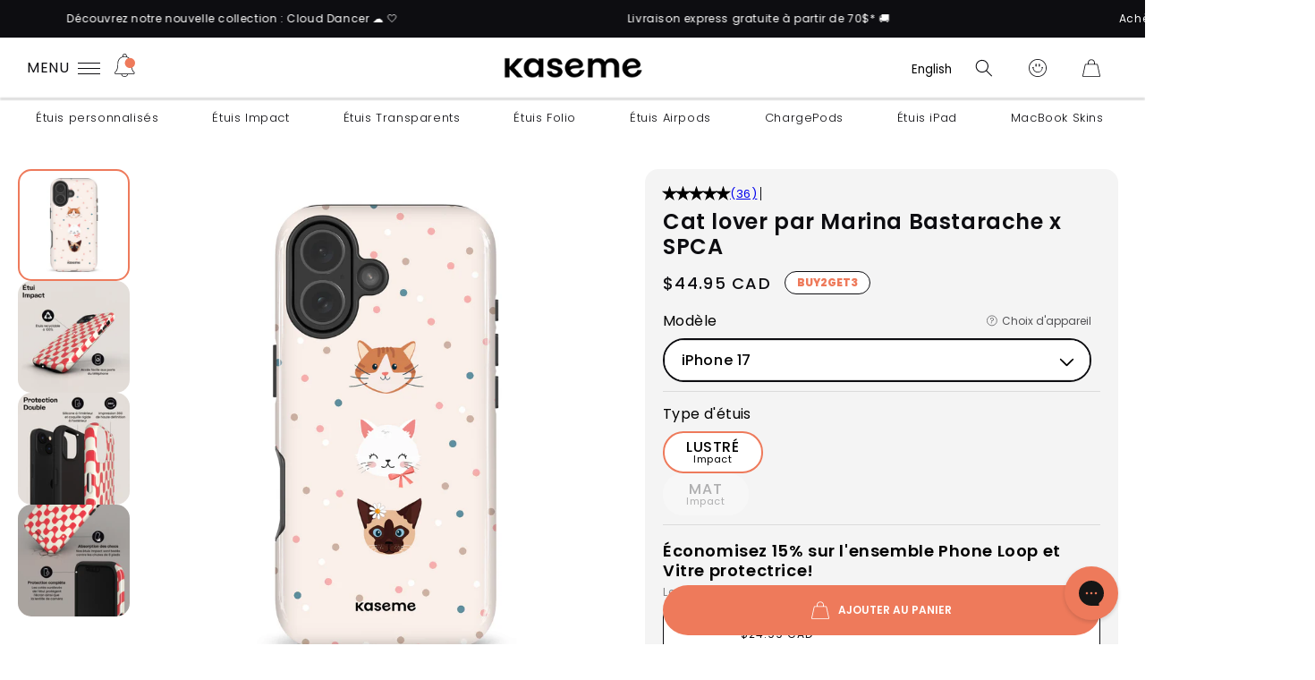

--- FILE ---
content_type: text/css
request_url: https://www.kasemedesign.ca/cdn/shop/t/187/assets/base.css?v=47762815300995894141769538485
body_size: 34699
content:
:root{--burnt-sienna:#EE7A5B;--burnt-sienna-20:#FCE4DE;--burnt-sienna-rgb:238,122,91;--burnt-sienna-dark:#fa6342;--smoky-black:#0D0D11;--white:#FFF;--seashell:#FCF6F1;--seashell:#F9F0E7;--seashell-dark:#ece5e0;--saffron:#F4BE38;--saffron-20:#FDF2D7;--saffron-opa:#F4BE3830;--saffron-dark:#bb922b;--deep-cerise:#D82E80;--deep-cerise-20:#F7D5E6;--deep-cerise-opa:#D82E8030;--deep-cerise-dark:#a72563;--lenurple:#C090D2;--lenurple-20:#F2E9F6;--lenurple-opa:#C090D230;--lenurple-dark:#876294;--blueberry:#4582E9;--blueberry-20:#DAE6FB;--blueberry-opa:#4582E930;--blueberry-dark:#305ba4;--pearl-aqua:#85D8C7;--pearl-aqua-20:#E7F8F4;--pearl-aqua-opa:#85D8C730;--pearl-aqua-dark:#568c81;--june-bud:#C3D54F;--june-bud-20:#F3F7DD;--june-bud-rgb:195,213,79;--june-bud-opa:#c3d54f30;--june-bud-dark:#77822f;--greige:#F2EFED;--background-color:var(--white);--black:var(--smoky-black);--modal-background:rgba(0,0,0,.7);--cart-accent-color:var(--fifth-color);--cart-bg-color:var(--seashell);--cart-alternate-color:#FCE4DE;--big-title-size:6rem;--title-size:4.5rem;--mid-title-size:3.3rem;--secondary-title-size:2.5rem;--h1:normal 600 77px/77px var(--font-body-family);--h2:normal 600 49px/49px var(--font-body-family);--h3:normal 600 39px/42px var(--font-body-family);--h4:normal 600 31px/31px var(--font-body-family);--subheading:normal 500 24px/32px var(--font-body-family);--card-title:normal 500 18px/22px var(--font-body-family);--p-medium:normal 500 18px/22px var(--font-body-family);--p-regular:normal 400 16px/23px var(--font-body-family);--p-regular-bold:normal 600 16px/23px var(--font-body-family);--p-small:normal 400 14px/19px var(--font-body-family);--p-small-italic:italic 400 14px/19px var(--font-body-family);--p-small-bold:normal 600 14px/19px var(--font-body-family);--p-extra-small:normal 400 12px/16px var(--font-body-family);--links-default:normal 600 16px/23px var(--font-body-family);--button-primary:normal 600 16px/23px var(--font-body-family);--button-small:normal 500 14px/19px var(--font-body-family);--button-extra-small:normal 500 11px/14px var(--font-body-family);--announcement-bar-height:40px;--duration-announcement-bar:.25s;--duration-medium:.3s;--duration-extra-long:.6s;--duration-extended:3s;--ease-out-slow:cubic-bezier(0, 0, .3, 1);--animation-slide-in:slideIn var(--duration-extra-long) var(--ease-out-slow) forwards;--animation-fade-in:fadeIn var(--duration-extra-long) var(--ease-out-slow);--fifth-color:var(--burnt-sienna);--fifth-color-hover:var(--burnt-sienna-dark);--fifth-color-overtext:var(--background-color);--fifth-color-opacity-background:rgba(255, 119, 87, .1);--fifth-color-opacity-background-dark:rgba(255, 119, 87, .7);--border-radius-small:15px;--border-radius:30px;--border-radius-large:40px;--text-shadow:5px 5px 10px rgb(0 0 0 / 50%);--membership-level-1:#FBE5AF;--membership-level-2:#FFCC95;--membership-level-3:#FFA366;--membership-level-4:var(--fifth-color);--membership-level-1-rgb:251,229,175;--membership-level-2-rgb:255,204,149;--membership-level-3-rgb:255,163,102;--membership-level-4-rgb:238,122,91;--top-menu-item-padding:10px;interpolate-size:allow-keywords;--collection-hero-title:clamp(1.8rem, calc(.91rem * 1.6 + 1.07vw), 3rem);--collection-hero-subtitle:clamp(1.1rem, calc(.56rem * 1.6 + .63vw), 1.8rem);--collection-hero-champ:clamp(.9rem, calc(.44rem * 1.6 + .63vw), 1.8rem);--multicolumn-title:2rem;--multicolumn-subtitle:clamp(1.8rem, calc(1.09rem * 1.6 + .18vw), 2rem);--multicolumn-text:clamp(1.3rem, calc(.79rem * 1.6 + .09vw), 1.4rem);--slider-page-count:1.8rem;--collection-card-title:2.2rem;--swiper-theme-color:#007aff;--swiper-navigation-size:44px;--duration-short:.1s;--duration-default:.2s;--duration-long:.5s;--side-menu-padding:20px;--side-menu-alt-color:#000000;--side-menu-main-font-size:1.85rem;--side-menu-radius:30px}:root .--autumn{--primary-color:var(--saffron);--primary-color-hover:var(--saffron-dark);--primary-color-accent:var(--deep-cerise);--primary-color-overtext:var(--black);--primary-color-opacity-background:rgba(244, 190, 56, .1);--primary-color-opacity-background-dark:rgba(244, 190, 56, .7);--secondary-color:var(--deep-cerise);--secondary-color-hover:var(--deep-cerise-dark);--secondary-color-accent:var(--blueberry);--secondary-color-overtext:var(--seashell);--secondary-color-opacity-background:rgba(216, 46, 128, .1);--secondary-color-opacity-background-dark:rgba(216, 46, 128, .7);--tertiary-color:var(--june-bud);--tertiary-color-hover:var(--june-bud-dark);--tertiary-color-accent:var(--deep-cerise);--tertiary-color-overtext:var(--white);--fourth-color:var(--blueberry);--fourth-color-hover:var(--blueberry-dark);--fourth-color-accent:var(--saffron);--fourth-color-overtext:var(--seashell);--sixth-color:var(--pearl-aqua);--sixth-color-hover:var(--pearl-aqua-dark);--sixth-color-accent:var(--blueberry);--sixth-color-overtext:var(--seashell)}:root .--summer{--primary-color:var(--deep-cerise);--primary-color-hover:var(--deep-cerise-dark);--primary-color-accent:var(--pearl-aqua);--primary-color-overtext:var(--seashell);--primary-color-opacity-background:rgba(216, 46, 128, .1);--primary-color-opacity-background-dark:rgba(216, 46, 128, .7);--secondary-color:var(--lenurple);--secondary-color-hover:var(--lenurple-dark);--secondary-color-accent:var(--saffron);--secondary-color-overtext:var(--seashell);--secondary-color-opacity-background:rgba(192, 144, 210, .1);--secondary-color-opacity-background-dark:rgba(192, 144, 210, .7);--tertiary-color:var(--pearl-aqua);--tertiary-color-hover:var(--pearl-aqua-dark);--tertiary-color-accent:var(--deep-cerise);--tertiary-color-overtext:var(--seashell);--fourth-color:var(--blueberry);--fourth-color-hover:var(--blueberry-dark);--fourth-color-accent:var(--saffron);--fourth-color-overtext:var(--seashell)}:root .--winter{--primary-color:var(--blueberry);--primary-color-hover:var(--blueberry-dark);--primary-color-accent:var(--saffron);--primary-color-overtext:var(--seashell);--primary-color-opacity-background:rgba(69, 130, 233, .1);--primary-color-opacity-background-dark:rgba(69, 130, 233, .7);--secondary-color:var(--deep-cerise);--secondary-color-hover:var(--deep-cerise-dark);--secondary-color-accent:var(--blueberry);--secondary-color-overtext:var(--seashell);--secondary-color-opacity-background:rgba(216, 46, 128, .1);--secondary-color-opacity-background-dark:rgba(216, 46, 128, .7);--tertiary-color:var(--pearl-aqua);--tertiary-color-hover:var(--pearl-aqua-dark);--tertiary-color-accent:var(--deep-cerise);--tertiary-color-overtext:var(--seashell);--fourth-color:var(--lenurple);--fourth-color-hover:var(--lenurple-dark);--fourth-color-accent:var(--saffrondeep-cerise);--fourth-color-overtext:var(--black)}:root .--spring{--primary-color:var(--lenurple);--primary-color-hover:var(--lenurple-dark);--primary-color-overtext:var(--seashell);--primary-color-accent:var(--saffron);--primary-color-opacity-background:rgba(192, 144, 210, .1);--primary-color-opacity-background-dark:rgba(192, 144, 210, .7);--secondary-color:var(--saffron);--secondary-color-hover:var(--saffron-dark);--secondary-color-accent:var(--deep-cerise);--secondary-color-overtext:var(--black);--secondary-color-opacity-background:rgba(244, 190, 56, .1);--secondary-color-opacity-background-dark:rgba(244, 190, 56, .7);--tertiary-color:var(--june-bud);--tertiary-color-hover:var(--june-bud-dark);--tertiary-color-accent:var(--blueberry);--tertiary-color-overtext:var(--black);--fourth-color:var(--blueberry);--fourth-color-hover:var(--blueberry-dark);--fourth-color-accent:var(--saffron);--fourth-color-overtext:var(--black)}*,:after,:before{box-sizing:inherit}html{box-sizing:border-box;font-size:calc(var(--font-body-scale)*62.5%);height:100%;scroll-behavior:smooth}body{display:grid;grid-template-rows:auto auto 1fr auto;grid-template-columns:100%;min-height:100%;margin:0;font-size:1.5rem;letter-spacing:.06rem;line-height:calc(1 + .8/var(--font-body-scale));font-family:var(--font-body-family);font-style:var(--font-body-style);font-weight:var(--font-body-weight);-webkit-font-smoothing:antialiased;scroll-behavior:smooth}section{content-visibility:auto}@font-face{font-family:swiper-icons;src:url(data:application/font-woff;charset=utf-8;base64,\ [base64]//wADZ2x5ZgAAAywAAADMAAAD2MHtryVoZWFkAAABbAAAADAAAAA2E2+eoWhoZWEAAAGcAAAAHwAAACQC9gDzaG10eAAAAigAAAAZAAAArgJkABFsb2NhAAAC0AAAAFoAAABaFQAUGG1heHAAAAG8AAAAHwAAACAAcABAbmFtZQAAA/gAAAE5AAACXvFdBwlwb3N0AAAFNAAAAGIAAACE5s74hXjaY2BkYGAAYpf5Hu/j+W2+MnAzMYDAzaX6QjD6/4//Bxj5GA8AuRwMYGkAPywL13jaY2BkYGA88P8Agx4j+/8fQDYfA1AEBWgDAIB2BOoAeNpjYGRgYNBh4GdgYgABEMnIABJzYNADCQAACWgAsQB42mNgYfzCOIGBlYGB0YcxjYGBwR1Kf2WQZGhhYGBiYGVmgAFGBiQQkOaawtDAoMBQxXjg/wEGPcYDDA4wNUA2CCgwsAAAO4EL6gAAeNpj2M0gyAACqxgGNWBkZ2D4/wMA+xkDdgAAAHjaY2BgYGaAYBkGRgYQiAHyGMF8FgYHIM3DwMHABGQrMOgyWDLEM1T9/w8UBfEMgLzE////P/5//f/V/xv+r4eaAAeMbAxwIUYmIMHEgKYAYjUcsDAwsLKxc3BycfPw8jEQA/[base64]/uznmfPFBNODM2K7MTQ45YEAZqGP81AmGGcF3iPqOop0r1SPTaTbVkfUe4HXj97wYE+yNwWYxwWu4v1ugWHgo3S1XdZEVqWM7ET0cfnLGxWfkgR42o2PvWrDMBSFj/IHLaF0zKjRgdiVMwScNRAoWUoH78Y2icB/yIY09An6AH2Bdu/UB+yxopYshQiEvnvu0dURgDt8QeC8PDw7Fpji3fEA4z/PEJ6YOB5hKh4dj3EvXhxPqH/SKUY3rJ7srZ4FZnh1PMAtPhwP6fl2PMJMPDgeQ4rY8YT6Gzao0eAEA409DuggmTnFnOcSCiEiLMgxCiTI6Cq5DZUd3Qmp10vO0LaLTd2cjN4fOumlc7lUYbSQcZFkutRG7g6JKZKy0RmdLY680CDnEJ+UMkpFFe1RN7nxdVpXrC4aTtnaurOnYercZg2YVmLN/d/gczfEimrE/fs/bOuq29Zmn8tloORaXgZgGa78yO9/cnXm2BpaGvq25Dv9S4E9+5SIc9PqupJKhYFSSl47+Qcr1mYNAAAAeNptw0cKwkAAAMDZJA8Q7OUJvkLsPfZ6zFVERPy8qHh2YER+3i/BP83vIBLLySsoKimrqKqpa2hp6+jq6RsYGhmbmJqZSy0sraxtbO3sHRydnEMU4uR6yx7JJXveP7WrDycAAAAAAAH//wACeNpjYGRgYOABYhkgZgJCZgZNBkYGLQZtIJsFLMYAAAw3ALgAeNolizEKgDAQBCchRbC2sFER0YD6qVQiBCv/H9ezGI6Z5XBAw8CBK/m5iQQVauVbXLnOrMZv2oLdKFa8Pjuru2hJzGabmOSLzNMzvutpB3N42mNgZGBg4GKQYzBhYMxJLMlj4GBgAYow/P/PAJJhLM6sSoWKfWCAAwDAjgbRAAB42mNgYGBkAIIbCZo5IPrmUn0hGA0AO8EFTQAA);font-weight:400;font-style:normal}:host{position:relative;display:block;margin-left:auto;margin-right:auto;z-index:1}.swiper{margin-left:auto;margin-right:auto;position:relative;overflow:hidden;list-style:none;padding:0;z-index:1;display:block}.swiper-vertical>.swiper-wrapper{flex-direction:column}.swiper-wrapper{position:relative;width:100%;height:100%;z-index:1;display:flex;transition-property:transform;transition-timing-function:var(--swiper-wrapper-transition-timing-function,initial);box-sizing:content-box}.swiper-android .swiper-slide,.swiper-ios .swiper-slide,.swiper-wrapper{transform:translateZ(0)}.swiper-horizontal{touch-action:pan-y}.swiper-vertical{touch-action:pan-x}.swiper-slide{flex-shrink:0;width:100%;height:100%;position:relative;transition-property:transform;display:block}.swiper-slide-invisible-blank{visibility:hidden}.swiper-autoheight,.swiper-autoheight .swiper-slide{height:auto}.swiper-autoheight .swiper-wrapper{align-items:flex-start;transition-property:transform,height}.swiper-backface-hidden .swiper-slide{transform:translateZ(0);-webkit-backface-visibility:hidden;backface-visibility:hidden}.swiper-3d.swiper-css-mode .swiper-wrapper{perspective:1200px}.swiper-3d .swiper-wrapper{transform-style:preserve-3d}.swiper-3d{perspective:1200px}.swiper-3d .swiper-cube-shadow,.swiper-3d .swiper-slide{transform-style:preserve-3d}.swiper-css-mode>.swiper-wrapper{overflow:auto;scrollbar-width:none;-ms-overflow-style:none}.swiper-css-mode>.swiper-wrapper::-webkit-scrollbar{display:none}.swiper-css-mode>.swiper-wrapper>.swiper-slide{scroll-snap-align:start start}.swiper-css-mode.swiper-horizontal>.swiper-wrapper{scroll-snap-type:x mandatory}.swiper-css-mode.swiper-vertical>.swiper-wrapper{scroll-snap-type:y mandatory}.swiper-css-mode.swiper-free-mode>.swiper-wrapper{scroll-snap-type:none}.swiper-css-mode.swiper-free-mode>.swiper-wrapper>.swiper-slide{scroll-snap-align:none}.swiper-css-mode.swiper-centered>.swiper-wrapper:before{content:"";flex-shrink:0;order:9999}.swiper-css-mode.swiper-centered>.swiper-wrapper>.swiper-slide{scroll-snap-align:center center;scroll-snap-stop:always}.swiper-css-mode.swiper-centered.swiper-horizontal>.swiper-wrapper>.swiper-slide:first-child{margin-inline-start:var(--swiper-centered-offset-before)}.swiper-css-mode.swiper-centered.swiper-horizontal>.swiper-wrapper:before{height:100%;min-height:1px;width:var(--swiper-centered-offset-after)}.swiper-css-mode.swiper-centered.swiper-vertical>.swiper-wrapper>.swiper-slide:first-child{margin-block-start:var(--swiper-centered-offset-before)}.swiper-css-mode.swiper-centered.swiper-vertical>.swiper-wrapper:before{width:100%;min-width:1px;height:var(--swiper-centered-offset-after)}.swiper-3d .swiper-slide-shadow,.swiper-3d .swiper-slide-shadow-bottom,.swiper-3d .swiper-slide-shadow-left,.swiper-3d .swiper-slide-shadow-right,.swiper-3d .swiper-slide-shadow-top{position:absolute;left:0;top:0;width:100%;height:100%;pointer-events:none;z-index:10}.swiper-3d .swiper-slide-shadow{background:#00000026}.swiper-3d .swiper-slide-shadow-left{background-image:linear-gradient(to left,#00000080,#0000)}.swiper-3d .swiper-slide-shadow-right{background-image:linear-gradient(to right,#00000080,#0000)}.swiper-3d .swiper-slide-shadow-top{background-image:linear-gradient(to top,#00000080,#0000)}.swiper-3d .swiper-slide-shadow-bottom{background-image:linear-gradient(to bottom,#00000080,#0000)}.swiper-lazy-preloader{width:42px;height:42px;position:absolute;left:50%;top:50%;margin-left:-21px;margin-top:-21px;z-index:10;transform-origin:50%;box-sizing:border-box;border:4px solid var(--swiper-preloader-color,var(--swiper-theme-color));border-radius:50%;border-top-color:transparent}.swiper-watch-progress .swiper-slide-visible .swiper-lazy-preloader,.swiper:not(.swiper-watch-progress) .swiper-lazy-preloader{animation:1s linear infinite swiper-preloader-spin}.swiper-lazy-preloader-white{--swiper-preloader-color:#fff}.swiper-lazy-preloader-black{--swiper-preloader-color:#000}@keyframes swiper-preloader-spin{0%{transform:rotate(0)}to{transform:rotate(360deg)}}.swiper-virtual .swiper-slide{-webkit-backface-visibility:hidden;transform:translateZ(0)}.swiper-virtual.swiper-css-mode .swiper-wrapper:after{content:"";position:absolute;left:0;top:0;pointer-events:none}.swiper-virtual.swiper-css-mode.swiper-horizontal .swiper-wrapper:after{height:1px;width:var(--swiper-virtual-size)}.swiper-virtual.swiper-css-mode.swiper-vertical .swiper-wrapper:after{width:1px;height:var(--swiper-virtual-size)}.swiper-button-next,.swiper-button-prev{position:absolute;top:var(--swiper-navigation-top-offset,50%);width:calc(var(--swiper-navigation-size)/44*27);height:var(--swiper-navigation-size);margin-top:calc(0px - var(--swiper-navigation-size)/ 2);z-index:10;cursor:pointer;display:flex;align-items:center;justify-content:center;color:var(--swiper-navigation-color,var(--swiper-theme-color))}.swiper-button-next.swiper-button-disabled,.swiper-button-prev.swiper-button-disabled{opacity:.35;cursor:auto;pointer-events:none}.swiper-button-next.swiper-button-hidden,.swiper-button-prev.swiper-button-hidden{opacity:0;cursor:auto;pointer-events:none}.swiper-navigation-disabled .swiper-button-next,.swiper-navigation-disabled .swiper-button-prev{display:none!important}.swiper-button-next svg,.swiper-button-prev svg{width:100%;height:100%;object-fit:contain;transform-origin:center}.swiper-rtl .swiper-button-next svg,.swiper-rtl .swiper-button-prev svg{transform:rotate(180deg)}.swiper-button-prev,.swiper-rtl .swiper-button-next{left:var(--swiper-navigation-sides-offset,10px);right:auto}.swiper-button-lock{display:none}.swiper-button-next:after,.swiper-button-prev:after{font-family:swiper-icons;font-size:var(--swiper-navigation-size);text-transform:none!important;letter-spacing:0;font-variant:initial;line-height:1}.swiper-button-prev:after,.swiper-rtl .swiper-button-next:after{content:"prev"}.swiper-button-next,.swiper-rtl .swiper-button-prev{right:var(--swiper-navigation-sides-offset,10px);left:auto}.swiper-button-next:after,.swiper-rtl .swiper-button-prev:after{content:"next"}.swiper-pagination{position:absolute;text-align:center;transition:opacity .3s;transform:translateZ(0);z-index:10}.swiper-pagination.swiper-pagination-hidden{opacity:0}.swiper-pagination-disabled>.swiper-pagination,.swiper-pagination.swiper-pagination-disabled{display:none!important}.swiper-horizontal>.swiper-pagination-bullets,.swiper-pagination-bullets.swiper-pagination-horizontal,.swiper-pagination-custom,.swiper-pagination-fraction{bottom:var(--swiper-pagination-bottom,8px);top:var(--swiper-pagination-top,auto);left:0;width:100%}.swiper-pagination-bullets-dynamic{overflow:hidden;font-size:0}.swiper-pagination-bullets-dynamic .swiper-pagination-bullet{transform:scale(.33);position:relative}.swiper-pagination-bullets-dynamic .swiper-pagination-bullet-active,.swiper-pagination-bullets-dynamic .swiper-pagination-bullet-active-main{transform:scale(1)}.swiper-pagination-bullets-dynamic .swiper-pagination-bullet-active-prev{transform:scale(.66)}.swiper-pagination-bullets-dynamic .swiper-pagination-bullet-active-prev-prev{transform:scale(.33)}.swiper-pagination-bullets-dynamic .swiper-pagination-bullet-active-next{transform:scale(.66)}.swiper-pagination-bullets-dynamic .swiper-pagination-bullet-active-next-next{transform:scale(.33)}.swiper-pagination-bullet{width:var(--swiper-pagination-bullet-width,var(--swiper-pagination-bullet-size,8px));height:var(--swiper-pagination-bullet-height,var(--swiper-pagination-bullet-size,8px));display:inline-block;border-radius:var(--swiper-pagination-bullet-border-radius,50%);background:var(--swiper-pagination-bullet-inactive-color,#000);opacity:var(--swiper-pagination-bullet-inactive-opacity,.2)}button.swiper-pagination-bullet{border:none;margin:0;padding:0;box-shadow:none;-webkit-appearance:none;appearance:none}.swiper-pagination-clickable .swiper-pagination-bullet{cursor:pointer}.swiper-pagination-bullet:only-child{display:none!important}.swiper-pagination-bullet-active{opacity:var(--swiper-pagination-bullet-opacity,1);background:var(--swiper-pagination-color,var(--swiper-theme-color))}.swiper-pagination-vertical.swiper-pagination-bullets,.swiper-vertical>.swiper-pagination-bullets{right:var(--swiper-pagination-right,8px);left:var(--swiper-pagination-left,auto);top:50%;transform:translate3d(0,-50%,0)}.swiper-pagination-vertical.swiper-pagination-bullets .swiper-pagination-bullet,.swiper-vertical>.swiper-pagination-bullets .swiper-pagination-bullet{margin:var(--swiper-pagination-bullet-vertical-gap,6px) 0;display:block}.swiper-pagination-vertical.swiper-pagination-bullets.swiper-pagination-bullets-dynamic,.swiper-vertical>.swiper-pagination-bullets.swiper-pagination-bullets-dynamic{top:50%;transform:translateY(-50%);width:8px}.swiper-pagination-vertical.swiper-pagination-bullets.swiper-pagination-bullets-dynamic .swiper-pagination-bullet,.swiper-vertical>.swiper-pagination-bullets.swiper-pagination-bullets-dynamic .swiper-pagination-bullet{display:inline-block;transition:transform .2s,top .2s}.swiper-horizontal>.swiper-pagination-bullets .swiper-pagination-bullet,.swiper-pagination-horizontal.swiper-pagination-bullets .swiper-pagination-bullet{margin:0 var(--swiper-pagination-bullet-horizontal-gap,4px)}.swiper-horizontal>.swiper-pagination-bullets.swiper-pagination-bullets-dynamic,.swiper-pagination-horizontal.swiper-pagination-bullets.swiper-pagination-bullets-dynamic{left:50%;transform:translate(-50%);white-space:nowrap}.swiper-horizontal>.swiper-pagination-bullets.swiper-pagination-bullets-dynamic .swiper-pagination-bullet,.swiper-pagination-horizontal.swiper-pagination-bullets.swiper-pagination-bullets-dynamic .swiper-pagination-bullet{transition:transform .2s,left .2s}.swiper-horizontal.swiper-rtl>.swiper-pagination-bullets-dynamic .swiper-pagination-bullet{transition:transform .2s,right .2s}.swiper-pagination-fraction{color:var(--swiper-pagination-fraction-color,inherit)}.swiper-pagination-progressbar{background:var(--swiper-pagination-progressbar-bg-color,rgba(0,0,0,.25));position:absolute}.swiper-pagination-progressbar .swiper-pagination-progressbar-fill{background:var(--swiper-pagination-color,var(--swiper-theme-color));position:absolute;left:0;top:0;width:100%;height:100%;transform:scale(0);transform-origin:left top}.swiper-rtl .swiper-pagination-progressbar .swiper-pagination-progressbar-fill{transform-origin:right top}.swiper-horizontal>.swiper-pagination-progressbar,.swiper-pagination-progressbar.swiper-pagination-horizontal,.swiper-pagination-progressbar.swiper-pagination-vertical.swiper-pagination-progressbar-opposite,.swiper-vertical>.swiper-pagination-progressbar.swiper-pagination-progressbar-opposite{width:100%;height:var(--swiper-pagination-progressbar-size,4px);left:0;top:0}.swiper-horizontal>.swiper-pagination-progressbar.swiper-pagination-progressbar-opposite,.swiper-pagination-progressbar.swiper-pagination-horizontal.swiper-pagination-progressbar-opposite,.swiper-pagination-progressbar.swiper-pagination-vertical,.swiper-vertical>.swiper-pagination-progressbar{width:var(--swiper-pagination-progressbar-size,4px);height:100%;left:0;top:0}.swiper-pagination-lock{display:none}.swiper-scrollbar{border-radius:var(--swiper-scrollbar-border-radius,10px);position:relative;touch-action:none;background:var(--swiper-scrollbar-bg-color,rgba(0,0,0,.1))}.swiper-scrollbar-disabled>.swiper-scrollbar,.swiper-scrollbar.swiper-scrollbar-disabled{display:none!important}.swiper-horizontal>.swiper-scrollbar,.swiper-scrollbar.swiper-scrollbar-horizontal{position:absolute;left:var(--swiper-scrollbar-sides-offset,1%);bottom:var(--swiper-scrollbar-bottom,4px);top:var(--swiper-scrollbar-top,auto);z-index:50;height:var(--swiper-scrollbar-size,4px);width:calc(100% - 2*var(--swiper-scrollbar-sides-offset,1%))}.swiper-scrollbar.swiper-scrollbar-vertical,.swiper-vertical>.swiper-scrollbar{position:absolute;left:var(--swiper-scrollbar-left,auto);right:var(--swiper-scrollbar-right,4px);top:var(--swiper-scrollbar-sides-offset,1%);z-index:50;width:var(--swiper-scrollbar-size,4px);height:calc(100% - 2*var(--swiper-scrollbar-sides-offset,1%))}.swiper-scrollbar-drag{height:100%;width:100%;position:relative;background:var(--swiper-scrollbar-drag-bg-color,rgba(0,0,0,.5));border-radius:var(--swiper-scrollbar-border-radius,10px);left:0;top:0}.swiper-scrollbar-cursor-drag{cursor:move}.swiper-scrollbar-lock{display:none}.swiper-zoom-container{width:100%;height:100%;display:flex;justify-content:center;align-items:center;text-align:center}.swiper-zoom-container>canvas,.swiper-zoom-container>img,.swiper-zoom-container>svg{max-width:100%;max-height:100%;object-fit:contain}.swiper-slide-zoomed{cursor:move;touch-action:none}.swiper .swiper-notification{position:absolute;left:0;top:0;pointer-events:none;opacity:0;z-index:-1000}.swiper-free-mode>.swiper-wrapper{transition-timing-function:ease-out;margin:0 auto}.swiper-grid>.swiper-wrapper{flex-wrap:wrap}.swiper-grid-column>.swiper-wrapper{flex-wrap:wrap;flex-direction:column}.swiper-fade.swiper-free-mode .swiper-slide{transition-timing-function:ease-out}.swiper-fade .swiper-slide{pointer-events:none;transition-property:opacity}.swiper-fade .swiper-slide .swiper-slide{pointer-events:none}.swiper-fade .swiper-slide-active,.swiper-fade .swiper-slide-active .swiper-slide-active{pointer-events:auto}.swiper.swiper-cube{overflow:visible}.swiper-cube .swiper-slide{pointer-events:none;-webkit-backface-visibility:hidden;backface-visibility:hidden;z-index:1;visibility:hidden;transform-origin:0 0;width:100%;height:100%}.swiper-cube .swiper-slide .swiper-slide{pointer-events:none}.swiper-cube.swiper-rtl .swiper-slide{transform-origin:100% 0}.swiper-cube .swiper-slide-active,.swiper-cube .swiper-slide-active .swiper-slide-active{pointer-events:auto}.swiper-cube .swiper-slide-active,.swiper-cube .swiper-slide-next,.swiper-cube .swiper-slide-prev{pointer-events:auto;visibility:visible}.swiper-cube .swiper-cube-shadow{position:absolute;left:0;bottom:0;width:100%;height:100%;opacity:.6;z-index:0}.swiper-cube .swiper-cube-shadow:before{content:"";background:#000;position:absolute;left:0;top:0;bottom:0;right:0;filter:blur(50px)}.swiper-cube .swiper-slide-next+.swiper-slide{pointer-events:auto;visibility:visible}.swiper-cube .swiper-slide-shadow-cube.swiper-slide-shadow-bottom,.swiper-cube .swiper-slide-shadow-cube.swiper-slide-shadow-left,.swiper-cube .swiper-slide-shadow-cube.swiper-slide-shadow-right,.swiper-cube .swiper-slide-shadow-cube.swiper-slide-shadow-top{z-index:0;-webkit-backface-visibility:hidden;backface-visibility:hidden}.swiper.swiper-flip{overflow:visible}.swiper-flip .swiper-slide{pointer-events:none;-webkit-backface-visibility:hidden;backface-visibility:hidden;z-index:1}.swiper-flip .swiper-slide .swiper-slide{pointer-events:none}.swiper-flip .swiper-slide-active,.swiper-flip .swiper-slide-active .swiper-slide-active{pointer-events:auto}.swiper-flip .swiper-slide-shadow-flip.swiper-slide-shadow-bottom,.swiper-flip .swiper-slide-shadow-flip.swiper-slide-shadow-left,.swiper-flip .swiper-slide-shadow-flip.swiper-slide-shadow-right,.swiper-flip .swiper-slide-shadow-flip.swiper-slide-shadow-top{z-index:0;-webkit-backface-visibility:hidden;backface-visibility:hidden}.swiper-creative .swiper-slide{-webkit-backface-visibility:hidden;backface-visibility:hidden;overflow:hidden;transition-property:transform,opacity,height}.swiper.swiper-cards{overflow:visible}.swiper-cards .swiper-slide{transform-origin:center bottom;-webkit-backface-visibility:hidden;backface-visibility:hidden;overflow:hidden}.shopify-section:not(.section-mev){background:var(--white)}.content-container--full-width.color-primary{background-color:var(--primary-color);color:var(--primary-color-overtext)}.content-container--full-width.color-secondary{background-color:var(--secondary-color);color:var(--secondary-color-overtext)}.content-container--full-width.color-tertiary{background-color:var(--tertiary-color);color:var(--tertiary-color-overtext)}.content-container--full-width.color-fifth{background-color:var(--fifth-color);color:var(--fifth-color-overtext)}.--text-shadow{text-shadow:var(--text-shadow)}.color-background-1,:root{--color-foreground:var(--color-base-text);--gradient-background:var(--gradient-base-background-1);--color-link:var(--color-base-outline-button-labels);--alpha-link:.85;--color-button:var(--primary-color);--color-button-text:var(--color-base-solid-button-labels);--alpha-button-background:1;--alpha-button-border:1;--color-badge-background:var(--background-color);--color-badge-border:var(--color-foreground);--alpha-badge-border:.1}.card,.contains-card{--border-width:var(--card-border-width);--border-opacity:var(--card-border-opacity);--shadow-horizontal-offset:var(--card-shadow-horizontal-offset);--shadow-vertical-offset:var(--card-shadow-vertical-offset);--shadow-blur-radius:var(--card-shadow-blur-radius);--shadow-opacity:var(--card-shadow-opacity)}.contains-content-container,.content-container{--border-width:var(--text-boxes-border-width);--border-opacity:var(--text-boxes-border-opacity);--shadow-horizontal-offset:var(--text-boxes-shadow-horizontal-offset);--shadow-vertical-offset:var(--text-boxes-shadow-vertical-offset);--shadow-blur-radius:var(--text-boxes-shadow-blur-radius);--shadow-opacity:var(--text-boxes-shadow-opacity)}.product__media-gallery .slider,.product__media-item{--border-width:var(--media-border-width);--border-opacity:var(--media-border-opacity);--shadow-horizontal-offset:var(--media-shadow-horizontal-offset);--shadow-vertical-offset:var(--media-shadow-vertical-offset);--shadow-blur-radius:var(--media-shadow-blur-radius);--shadow-opacity:var(--media-shadow-opacity)}body.--autumn,body.--spring,body.--summer,body.--winter{background-color:var(--background-color)}main{position:relative;max-width:100vw;max-width:100dvw}.no-js:not(html){display:none!important}html.no-js .no-js:not(html){display:block!important}.no-js-inline{display:none!important}html.no-js .no-js-inline{display:inline-block!important}html.no-js .no-js-hidden{display:none!important}.page-width{max-width:clamp(320px,100%,var(--page-width));margin:0 auto;padding:0 1.5rem}@media screen and (min-width:750px){body{font-size:1.8rem}.page-width{padding:0 30px}}.shipscout-banner{display:none}.page-width-desktop{padding:0;margin:0 auto}@media screen and (min-width:750px){.page-width--narrow{padding:0 9rem}.page-width-desktop{padding:0}.page-width-tablet{padding:0 5rem}}@media screen and (min-width:990px){.page-width--narrow{max-width:72.6rem;padding:0}.page-width-desktop{max-width:var(--page-width);padding:0 5rem}}.isolate{position:relative;z-index:0}.text-center{text-align:center}.element-margin-top{margin-top:5rem}@media screen and (min-width:750px){.element-margin{margin-top:calc(5rem + var(--page-width-margin))}}.color-accent-1,.color-accent-2,.color-background-1,.color-background-2,.color-inverse,body{color:var(--color-foreground);background-color:var(--background-color)}.background-secondary{background-color:var(--color-foreground)}.grid-auto-flow{display:grid;grid-auto-flow:column}.page-margin,.shopify-challenge__container{margin:7rem auto}.rte-width{max-width:82rem;margin:0 auto 2rem}.list-unstyled{margin:0;padding:0;list-style:none}.visually-hidden{position:absolute!important;overflow:hidden;width:1px;height:1px;margin:-1px;padding:0;border:0;clip:rect(0 0 0 0);word-wrap:normal!important}.visually-hidden--inline{margin:0;height:1em}.skip-to-content-link:focus{z-index:9999;position:inherit;overflow:auto;width:auto;height:auto;clip:auto}.full-width-link{position:absolute;top:0;right:0;bottom:0;left:0;z-index:2}::selection{background-color:rgba(var(--color-foreground),.2)}.text-body{font-size:1.6rem;letter-spacing:.06rem;line-height:calc(1 + .8/var(--font-body-scale));font-family:var(--font-body-family);font-style:var(--font-body-style);font-weight:var(--font-body-weight)}.h0,.h1,.h2,.h3,.h4,.h5,h1,h2,h3,h4,h5{font-family:var(--font-body-family);font-style:normal;font-weight:600;letter-spacing:calc(var(--font-heading-scale)*.06rem);line-height:calc(1 + .3/max(1,var(--font-heading-scale)));word-break:break-word}.h0{font-size:calc(var(--font-heading-scale)*4rem)}@media only screen and (min-width:750px){.h0{font-size:calc(var(--font-heading-scale)*5.2rem)}}.h1,h1{font-size:calc(var(--font-heading-scale)*3rem)}@media only screen and (min-width:750px){.h1,h1{font-size:calc(var(--font-heading-scale)*4rem)}}.h2,h2{font-size:calc(var(--font-heading-scale)*2rem)}@media only screen and (min-width:750px){.h2,h2{font-size:calc(var(--font-heading-scale)*2.4rem)}}.h3,h3{font-size:calc(var(--font-heading-scale)*1.7rem)}@media only screen and (min-width:750px){.h3,h3{font-size:calc(var(--font-heading-scale)*1.8rem)}}.h4,h4{font-family:var(--font-heading-family);font-style:var(--font-heading-style);font-size:calc(var(--font-heading-scale)*1.5rem)}.h5,h5{font-size:calc(var(--font-heading-scale)*1.2rem)}@media only screen and (min-width:750px){.h5,h5{font-size:calc(var(--font-heading-scale)*1.3rem)}}.h6,h6{color:rgba(var(--color-foreground),.75);margin-block-start:1.67em;margin-block-end:1.67em}blockquote{font-style:italic;color:rgba(var(--color-foreground),.75);border-left:.2rem solid rgba(var(--color-foreground),.2);padding-left:1rem}.caption{font-size:1rem;letter-spacing:.07rem;line-height:calc(1 + .7/var(--font-body-scale))}@media screen and (min-width:750px){blockquote{padding-left:1.5rem}.caption{font-size:1.2rem}}.caption-with-letter-spacing{font-size:1rem;letter-spacing:.13rem;line-height:calc(1 + .2/var(--font-body-scale));text-transform:uppercase}.caption-with-letter-spacing--medium{font-size:1.2rem;letter-spacing:.16rem}.caption-with-letter-spacing--large{font-size:1.4rem;letter-spacing:.18rem}.caption-large,.customer .field input,.customer select,.field__input,.form__label,.main_search_bar input[type=text],.select__select{font-size:1.3rem;line-height:calc(1 + .5/var(--font-body-scale));letter-spacing:.04rem}.color-foreground{color:rgb(var(--color-foreground))}table:not([class]){table-layout:fixed;border-collapse:collapse;font-size:1.4rem;border-style:hidden;box-shadow:0 0 0 .1rem rgba(var(--color-foreground),.2)}table:not([class]) td,table:not([class]) th{padding:1em;border:.1rem solid rgba(var(--color-foreground),.2)}.hidden{display:none!important}@media screen and (max-width:749px){:root{--big-title-size:4.5rem;--title-size:3rem;--mid-title-size:2.7rem;--h1:normal 600 36px/44px var(--font-body-family);--h2:normal 600 28px/36px var(--font-body-family);--h3:normal 600 24px/28px var(--font-body-family);--h4:normal 600 20px/25px var(--font-body-family);--subheading:normal 500 18px/23px var(--font-body-family);--card-title:normal 500 16px/22px var(--font-body-family);--p-regular:normal 400 14px/20px var(--font-body-family);--p-regular-bold:normal 600 14px/20px var(--font-body-family);--p-small:normal 400 13px/18px var(--font-body-family);--p-small-italic:italic 400 13px/18px var(--font-body-family);--p-small-bold:normal 600 13px/18px var(--font-body-family);--p-extra-small:normal 400 12px/16px var(--font-body-family);--links-default:normal 600 14px/20px var(--font-body-family);--button-primary:normal 600 14px/20px var(--font-body-family);--button-small:normal 500 12px/16px var(--font-body-family);--button-extra-small:normal 500 10px/14px var(--font-body-family);--announcement-bar-height:32px}.small-hide{display:none!important}}@media screen and (min-width:750px)and (max-width:989px){.medium-hide{display:none!important}}@media screen and (min-width:990px){.large-up-hide{display:none!important}}.center{text-align:center}.right{text-align:right}.uppercase{text-transform:uppercase}.light{opacity:.7}a:empty,article:empty,div:empty,dl:empty,h1:empty,h2:empty,h3:empty,h4:empty,h5:empty,h6:empty,p:empty,section:empty,ul:empty{display:none}.link{cursor:pointer;display:inline-block;border:none;box-shadow:none;text-decoration:underline;text-underline-offset:.3rem;color:rgb(var(--color-link));background-color:#0000;font-size:1.4rem;font-family:inherit}.link--text{color:rgb(var(--color-foreground))}.link--text:hover{color:rgba(var(--color-foreground),.75)}.link-with-icon{display:inline-flex;font-size:1.4rem;font-weight:700;letter-spacing:.1rem;margin-bottom:4.5rem;white-space:nowrap;border-radius:var(--inputs-radius);background-color:var(--primary-color);padding:5px 20px;margin-left:5px;text-decoration:none;display:flex;align-items:center;justify-content:center;width:fit-content;transition:.3s ease-in;color:var(--primary-color-overtext)}.link-with-icon .icon{width:1.5rem;margin-left:1rem}a:not([href]){cursor:not-allowed}.circle-divider:after{content:"\2022";margin:0 1.3rem 0 1.5rem}.circle-divider:last-of-type:after{display:none}hr{border:none;height:.1rem;background-color:rgba(var(--color-foreground),.2);display:block;margin:5rem 0}.full-unstyled-link{text-decoration:none;color:currentColor;display:block}.placeholder{background-color:rgba(var(--color-foreground),.04);color:rgba(var(--color-foreground),.55);fill:rgba(var(--color-foreground),.55)}details>*{box-sizing:border-box}.break{word-break:break-word}.visibility-hidden{visibility:hidden;width:0;height:0;position:absolute;top:-9999999999999px;left:-9999999999999px}@media (prefers-reduced-motion){.motion-reduce{transition:none!important;animation:none!important}}.underlined-link{color:rgba(var(--color-link),var(--alpha-link));text-underline-offset:.3rem;text-decoration-thickness:.1rem;transition:text-decoration-thickness .1s}.underlined-link:hover{color:rgb(var(--color-link));text-decoration-thickness:.2rem}.icon-arrow{fill:currentColor}.animate-arrow .icon-arrow path{fill:currentColor;transition:transform var(--duration-short) ease}summary{cursor:pointer;list-style:none;position:relative}summary .icon-caret{position:absolute;height:.6rem;right:10px!important;top:50%;transform:translateY(-50%)}summary::-webkit-details-marker{display:none}.disclosure-has-popup{position:relative}.disclosure-has-popup[open]>summary:before{position:fixed;top:0;right:0;bottom:0;left:0;z-index:2;display:block;cursor:default;content:" ";background:#0000}.disclosure-has-popup>summary:before{display:none}.disclosure-has-popup[open]>summary+*{z-index:100}:focus{outline:0;box-shadow:none}:focus-visible{outline:.2rem solid rgba(var(--color-foreground),.5);outline-offset:.3rem;box-shadow:0 0 0 .3rem rgb(var(--background-color)),0 0 .5rem .4rem rgba(var(--color-foreground),.3)}.focused,.no-js :focus{outline:.2rem solid rgba(var(--color-foreground),.5);outline-offset:.3rem;box-shadow:0 0 0 .3rem rgb(var(--background-color)),0 0 .5rem .4rem rgba(var(--color-foreground),.3)}.no-js :focus:not(:focus-visible){outline:0;box-shadow:none}.focus-inset:focus-visible{outline:.2rem solid rgba(var(--color-foreground),.5);outline-offset:-.2rem;box-shadow:0 0 .2rem rgba(var(--color-foreground),.3)}.focused.focus-inset,.no-js .focus-inset:focus{outline:.2rem solid rgba(var(--color-foreground),.5);outline-offset:-.2rem;box-shadow:0 0 .2rem rgba(var(--color-foreground),.3)}.no-js .focus-inset:focus:not(:focus-visible){outline:0;box-shadow:none}.focus-none{box-shadow:none!important;outline:0!important}.focus-offset:focus-visible{outline:.2rem solid rgba(var(--color-foreground),.5);outline-offset:1rem;box-shadow:0 0 0 1rem rgb(var(--background-color)),0 0 .2rem 1.2rem rgba(var(--color-foreground),.3)}.focus-offset.focused,.no-js .focus-offset:focus{outline:.2rem solid rgba(var(--color-foreground),.5);outline-offset:1rem;box-shadow:0 0 0 1rem rgb(var(--background-color)),0 0 .2rem 1.2rem rgba(var(--color-foreground),.3)}.no-js .focus-offset:focus:not(:focus-visible){outline:0;box-shadow:none}.title,.title-wrapper-with-link{margin:3rem 0 2rem}.title-wrapper-with-link .title{margin:0}.title .link{font-size:inherit}.title-wrapper{margin-bottom:3rem}.title-wrapper-with-link{display:flex;justify-content:space-between;align-items:center;gap:1rem;margin-bottom:3rem;flex-wrap:wrap}.title-wrapper-with-link.--center{flex-direction:column;justify-content:center;align-items:center}.title--primary{margin:4rem 0}.title-wrapper--self-padded-mobile,.title-wrapper--self-padded-tablet-down{padding-left:1.5rem;padding-right:1.5rem}@media screen and (min-width:990px){.title,.title-wrapper-with-link{margin:5rem 0 3rem}.title--primary{margin:2rem 0}.title-wrapper-with-link{align-items:center}.title-wrapper-with-link .title{margin-bottom:0}.title-wrapper--self-padded-tablet-down{padding-left:0;padding-right:0}}.title-wrapper-with-link .link-with-icon{margin:0;flex-shrink:0;display:flex;align-items:center}.title-wrapper-with-link button.link-with-icon{background:0 0;border:0;color:rgb(var(--color-link));margin:0 0 5px 5px;flex-shrink:0;font-weight:700;font-family:var(--font-body-family);cursor:pointer;border-radius:var(--inputs-radius);background-color:var(--primary-color);padding:5px 20px;text-decoration:none;display:flex;align-items:center;justify-content:center;width:fit-content;transition:.3s ease-in;color:var(--primary-color-overtext)}.title-wrapper-with-link button.link-with-icon.--hidden{display:none}.title-wrapper-with-link button.link-with-icon svg{margin-left:5px;transition:transform .3s}.title-wrapper-with-link button.link-with-icon:hover svg{transform:translate(5px)}.title-wrapper-with-link .link-with-icon svg{width:1.5rem;height:auto}.title-wrapper-with-link a:not(.button){color:rgb(var(--color-link));margin-top:0;flex-shrink:0}.title-wrapper-with-link a:not(.button).link-with-icon{margin:0 0 5px;text-decoration:none;color:var(--black);display:flex;align-items:center;background-color:var(--fifth-color);color:var(--white)}.title-wrapper-with-link a:not(.button).link-with-icon svg{max-width:50px}.title-wrapper-with-link a:not(.button).link-with-icon:hover{background-color:var(--fifth-color-hover)}.title-wrapper--no-top-margin,.title-wrapper--no-top-margin>.title{margin-top:0}.subtitle{font-size:1.8rem;line-height:calc(1 + .8/var(--font-body-scale));letter-spacing:.06rem;color:rgba(var(--color-foreground),.7)}.subtitle--small{font-size:1.4rem;letter-spacing:.1rem}.subtitle--medium{font-size:1.8rem;letter-spacing:.08rem}.grid{display:flex;flex-wrap:wrap;margin-bottom:2rem;padding:0;list-style:none;column-gap:var(--grid-mobile-horizontal-spacing);row-gap:var(--grid-mobile-vertical-spacing)}@media screen and (min-width:750px){hr{margin:7rem 0}.disclosure-has-popup[open]>summary+*{z-index:4}.facets .disclosure-has-popup[open]>summary+*{z-index:2}.title-wrapper--self-padded-mobile{padding-left:0;padding-right:0}.grid{column-gap:var(--grid-desktop-horizontal-spacing);row-gap:var(--grid-desktop-vertical-spacing)}}.grid:last-child{margin-bottom:0}.grid__item:not(.swiper-slide){width:calc(50% - var(--grid-mobile-horizontal-spacing)/ 2);max-width:calc(50% - var(--grid-mobile-horizontal-spacing)/ 2);flex-grow:1;flex-shrink:0}.grid__item__promo .promo{width:100%;border-radius:var(--border-radius);overflow:hidden;position:relative;line-height:1}@media screen and (max-width:500px){.grid__item__promo .promo{border-radius:var(--border-radius-small)}}.grid__item__promo .promo a{position:absolute;width:100%;height:100%;top:0;left:0;z-index:2}.grid__item__promo .promo img,.grid__item__promo .promo picture{width:100%;height:100%;object-fit:cover}.grid__item__promo.--one .promo{aspect-ratio:338/513}.grid__item__promo.--one .promo.--airpods{aspect-ratio:338/400}.grid__item__promo.--one .promo.--ipad{aspect-ratio:338/423}@media screen and (min-width:750px){.grid__item__promo.--four .promo{aspect-ratio:57/43}.grid__item:not(.swiper-slide){width:calc(25% - var(--grid-desktop-horizontal-spacing)*3/4);max-width:calc(25% - var(--grid-desktop-horizontal-spacing)*3/4)}.grid__item.grid__item__promo.--four{width:100%;max-width:100%}}@media screen and (min-width:990px){.grid__item__promo.--four .promo{aspect-ratio:8/3;margin-top:10px;margin-bottom:10px}}.grid__item__promo.--two .promo{aspect-ratio:338/513}.grid:not(.collection-list) .grid__item .grid__item__promo.--four{width:100%;max-width:100%}@media screen and (max-width:749px){.grid__item.slider__slide--full-width{width:100%;max-width:none}}.grid--1-col .grid__item{max-width:100%;width:100%}.grid--3-col .grid__item{width:calc(33.33% - var(--grid-mobile-horizontal-spacing)*2/3)}@media screen and (min-width:750px){.grid--3-col .grid__item{width:calc(33.33% - var(--grid-desktop-horizontal-spacing)*2/3)}}.grid--2-col .grid__item{width:calc(50% - var(--grid-mobile-horizontal-spacing)/ 2)}@media screen and (min-width:750px){.grid--2-col .grid__item{width:calc(50% - var(--grid-desktop-horizontal-spacing)/ 2)}.grid--4-col-tablet .grid__item{width:calc(25% - var(--grid-desktop-horizontal-spacing)*3/4)}.grid--3-col-tablet .grid__item{width:calc(33.33% - var(--grid-desktop-horizontal-spacing)*2/3)}.grid--2-col-tablet .grid__item{width:calc(50% - var(--grid-desktop-horizontal-spacing)/ 2)}}@media screen and (max-width:989px){.grid--1-col-tablet-down .grid__item{width:100%;max-width:100%}.slider--tablet.grid--peek{margin:0;width:100%}.slider--tablet.grid--peek .grid__item{box-sizing:content-box;margin:0}}.grid--full-width{flex:0 0 100%;max-width:100%}@media screen and (min-width:990px){.grid__item__promo.--two .promo{aspect-ratio:566/423}.grid--6-col-desktop .grid__item{width:calc(16.66% - var(--grid-desktop-horizontal-spacing)*5/6);max-width:calc(16.66% - var(--grid-desktop-horizontal-spacing)*5/6)}.grid--5-col-desktop .grid__item,.grid--5-col-desktop .grid__item__promo{width:calc(20% - var(--grid-desktop-horizontal-spacing)*4/5);max-width:calc(20% - var(--grid-desktop-horizontal-spacing)*4/5)}.grid--4-col-desktop .grid__item{width:calc(25% - var(--grid-desktop-horizontal-spacing)*3/4);max-width:calc(25% - var(--grid-desktop-horizontal-spacing)*3/4)}.grid--4-col-desktop .grid__item__promo.--four{width:calc(100% - var(--grid-mobile-horizontal-spacing));max-width:calc(100% - var(--grid-mobile-horizontal-spacing))}.grid--4-col-desktop .grid__item.--one-mev{width:calc(100% - var(--grid-desktop-horizontal-spacing)*3/4);max-width:calc(100% - var(--grid-desktop-horizontal-spacing)*3/4)}.grid--4-col-desktop .grid__item.--two-mev{width:calc(50% - var(--grid-desktop-horizontal-spacing)*3/4);max-width:calc(50% - var(--grid-desktop-horizontal-spacing)*3/4)}.grid--3-col-desktop .grid__item{width:calc(33.33% - var(--grid-desktop-horizontal-spacing)*2/3);max-width:calc(33.33% - var(--grid-desktop-horizontal-spacing)*2/3)}.grid--2-col-desktop .grid__item{width:calc(50% - var(--grid-desktop-horizontal-spacing)/ 2);max-width:calc(50% - var(--grid-desktop-horizontal-spacing)/ 2)}.grid__item.grid__item__promo.--two{width:calc(50% - var(--grid-mobile-horizontal-spacing));max-width:calc(50% - var(--grid-mobile-horizontal-spacing))}.grid--full-width .grid__item{width:100%;max-width:100%}.grid--2-col-tablet-down .grid__item{width:calc(50% - var(--grid-mobile-horizontal-spacing)/ 2)}.grid--2-col-tablet-down .grid__item.--four{width:100%;max-width:100%}}@media screen and (max-width:749px){.grid--peek.slider--mobile{margin:0;width:100%}.grid--peek.slider--mobile .grid__item{box-sizing:content-box;margin:0}.grid--peek .grid__item{min-width:35%}.grid--peek.slider .grid__item:first-of-type{margin-left:1.5rem}.grid--peek.slider .grid__item:last-of-type{margin-right:1.5rem}.grid--2-col-tablet-down .grid__item{width:calc(50% - var(--grid-mobile-horizontal-spacing)/ 2)}.grid--2-col-tablet-down .grid__item.--four{width:100%;max-width:100%}.grid--peek .grid__item,.slider--tablet.grid--peek.grid--2-col-tablet-down .grid__item{width:calc(50% - var(--grid-mobile-horizontal-spacing) - 3rem)}.slider--mobile.grid--peek.grid--1-col-tablet-down .grid__item,.slider--tablet.grid--peek.grid--1-col-tablet-down .grid__item{width:calc(100% - var(--grid-mobile-horizontal-spacing) - 3rem)}}@media screen and (min-width:750px)and (max-width:989px){.slider--tablet.grid--peek .grid__item{width:calc(25% - var(--grid-desktop-horizontal-spacing) - 3rem)}.slider--tablet.grid--peek.grid--3-col-tablet .grid__item{width:calc(33.33% - var(--grid-desktop-horizontal-spacing) - 3rem)}.slider--tablet.grid--peek.grid--2-col-tablet .grid__item,.slider--tablet.grid--peek.grid--2-col-tablet-down .grid__item{width:calc(50% - var(--grid-desktop-horizontal-spacing) - 3rem)}.slider--tablet.grid--peek .grid__item:first-of-type{margin-left:1.5rem}.slider--tablet.grid--peek .grid__item:last-of-type{margin-right:1.5rem}.grid--2-col-tablet-down .grid__item{width:calc(50% - var(--grid-desktop-horizontal-spacing)/ 2);max-width:calc(50% - var(--grid-desktop-horizontal-spacing)/ 2)}.grid--1-col-tablet-down.grid--peek .grid__item{width:calc(100% - var(--grid-desktop-horizontal-spacing) - 3rem)}}@media screen and (max-width:600px){.grid--2-col-tablet-down .grid__item{width:100%;max-width:100%}}.media{display:block;background-color:rgba(var(--color-foreground),.1);background-color:var(--background-color);position:relative;overflow:hidden}.media--transparent{background-color:#0000}.media model-viewer,.media>:not(.zoom):not(.deferred-media__poster-button){display:block;max-width:100%;position:absolute;top:0;left:0;height:100%;width:100%;object-fit:cover;object-fit:contain}.animate-arrow .media model-viewer,.animate-arrow .media>:not(.zoom):not(.deferred-media__poster-button){object-fit:cover}.media>img{object-fit:cover;object-position:center center;transition:opacity .4s cubic-bezier(.25,.46,.45,.94)}.media--square{padding-bottom:100%}.media--portrait{padding-bottom:125%}.media--landscape{padding-bottom:66.6%}.media--cropped{padding-bottom:56%}.media--16-9{padding-bottom:56.25%}.media--circle{padding-bottom:100%;border-radius:50%}.media.media--hover-effect>img+img{opacity:0}@media screen and (min-width:990px){.media--cropped{padding-bottom:63%}}deferred-media{display:block}.shopify-payment-button__button--branded{z-index:auto}.cart__dynamic-checkout-buttons iframe{box-shadow:var(--shadow-horizontal-offset) var(--shadow-vertical-offset) var(--shadow-blur-radius) rgba(var(--color-base-text),var(--shadow-opacity))}.button--small{padding:1.2rem 2.6rem}.button.disabled,.button:disabled,.button[aria-disabled=true],.customer button.disabled,.customer button:disabled,.customer button[aria-disabled=true]{cursor:not-allowed;opacity:.5}.button--full-width{display:flex;width:100%;text-align:center;align-items:center;justify-content:center}.button.loading{color:transparent}@media screen and (forced-colors:active){.button.loading{color:rgb(var(--color-foreground))}}.button.loading>.loading-overlay,.button.loading>.loading-overlay__spinner{top:50%;left:50%;transform:translate(-50%,-50%);position:absolute;height:100%;display:flex}.button.button--outline{border:1px solid var(--black);color:var(--black);background-color:#0000;margin-top:1rem;transition:background-color .3s}.button.button--outline:hover{background-color:var(--seashell)}.button.button--black{border:1px solid var(--black);color:var(--white);background-color:var(--black);margin-top:1rem;transition:.3s ease-in-out;font-weight:600}.button.button--black:hover{background-color:var(--white);color:var(--black)}.button.button--clipboard{padding:0;margin:0;display:inline-block;border:0;background-color:#0000;color:var(--black);font:var(--p-small-bold);transition:color .3s ease-in-out}.button.button--clipboard:hover{color:var(--fifth-color)}.button.button--clipboard svg{transform:translate(1px,-3px)}.timed-notification{position:fixed;top:2rem;right:2rem;padding:1rem;width:calc(100dvw - 4rem);font:var(--p-regular-bold);text-align:center;background-color:var(--fifth-color);color:var(--white);border-radius:var(--border-radius);z-index:9000;animation:.3s ease-in-out slideIn}.share-button{display:block;position:relative}.share-button details{width:fit-content}.share-button__button{font-size:1.4rem;display:flex;min-height:2.4rem;align-items:center;color:rgb(var(--color-link));margin-left:0;padding-left:0}details[open]>.share-button__fallback{animation:animateMenuOpen var(--duration-default) ease}.share-button__button:hover{text-decoration:underline;text-underline-offset:.3rem}.share-button__button,.share-button__fallback button{cursor:pointer;background-color:#0000;border:none}.share-button__button .icon-share{height:1.2rem;margin-right:1rem;width:1.3rem}.share-button__fallback{background:rgb(var(--background-color));display:flex;align-items:center;position:absolute;top:3rem;left:.1rem;z-index:3;width:100%;min-width:max-content;border-radius:var(--inputs-radius);border:0}.share-button__fallback:after{pointer-events:none;content:"";position:absolute;top:var(--inputs-border-width);right:var(--inputs-border-width);bottom:var(--inputs-border-width);left:var(--inputs-border-width);border:.1rem solid transparent;border-radius:var(--inputs-radius);box-shadow:0 0 0 var(--inputs-border-width) rgba(var(--color-foreground),var(--inputs-border-opacity));transition:box-shadow var(--duration-short) ease;z-index:1}.share-button__fallback:before{pointer-events:none;content:"";position:absolute;top:0;right:0;bottom:0;left:0;border-radius:var(--inputs-radius-outset);box-shadow:var(--inputs-shadow-horizontal-offset) var(--inputs-shadow-vertical-offset) var(--inputs-shadow-blur-radius) rgba(var(--color-base-text),var(--inputs-shadow-opacity));z-index:-1}.share-button__fallback button{width:4.4rem;height:4.4rem;padding:0;flex-shrink:0;display:flex;justify-content:center;align-items:center;position:relative;right:var(--inputs-border-width)}.share-button__fallback button:hover{color:rgba(var(--color-foreground),.75)}.share-button__fallback button:hover svg{transform:scale(1.07)}.share-button__close:not(.hidden)+.share-button__copy{display:none}.share-button__close,.share-button__copy{background-color:#0000;color:rgb(var(--color-foreground))}.share-button__close:focus-visible,.share-button__copy:focus-visible{background-color:rgb(var(--background-color));z-index:2}.share-button__close:focus,.share-button__copy:focus{background-color:rgb(var(--background-color));z-index:2}.field:not(:focus-visible):not(.focused)+.share-button__close:not(:focus-visible):not(.focused),.field:not(:focus-visible):not(.focused)+.share-button__copy:not(:focus-visible):not(.focused){background-color:inherit}.share-button__fallback .field:after,.share-button__fallback .field:before{content:none}.share-button__fallback .field{border-radius:0;min-width:auto;min-height:auto;transition:none}.share-button__fallback .field__input:-webkit-autofill,.share-button__fallback .field__input:focus{outline:.2rem solid rgba(var(--color-foreground),.5);outline-offset:.1rem;box-shadow:0 0 0 .1rem rgb(var(--background-color)),0 0 .5rem .4rem rgba(var(--color-foreground),.3)}.share-button__fallback .field__input{box-shadow:none;text-overflow:ellipsis;white-space:nowrap;overflow:hidden;filter:none;min-width:auto;min-height:auto}.share-button__fallback .field__input:hover{box-shadow:none}.share-button__fallback .icon{width:1.5rem;height:1.5rem}.share-button__message:not(:empty){display:flex;align-items:center;width:100%;height:100%;margin-top:0;padding:.8rem 0 .8rem 1.5rem;margin:var(--inputs-border-width)}.share-button__message:not(:empty):not(.hidden)~*{display:none}.customer .field input,.customer select,.field__input,.main_search_bar input[type=text],.select__select{-webkit-appearance:none;appearance:none;background-color:rgb(var(--background-color));color:rgb(var(--color-foreground));font-size:1.8rem;width:100%;box-sizing:border-box;transition:box-shadow var(--duration-short) ease;border-radius:var(--inputs-radius);height:4.5rem;min-height:calc(var(--inputs-border-width)*2);min-width:calc(7rem + var(--inputs-border-width)*2);position:relative;border:0}.customer .field:before,.customer select:before,.field:before,.localization-form__select:before,.main_search_bar input[type=text]:before,.select:before{pointer-events:none;content:"";position:absolute;top:0;right:0;bottom:0;left:0;border-radius:var(--inputs-radius);box-shadow:var(--inputs-shadow-horizontal-offset) var(--inputs-shadow-vertical-offset) var(--inputs-shadow-blur-radius) rgba(var(--color-base-text),var(--inputs-shadow-opacity));z-index:-1}.customer .field:after,.customer select:after,.field:after,.localization-form__select:after,.main_search_bar input[type=text]:after,.select:after{pointer-events:none;content:"";position:absolute;top:var(--inputs-border-width);right:var(--inputs-border-width);bottom:var(--inputs-border-width);left:var(--inputs-border-width);border:.1rem solid transparent;border-radius:var(--inputs-radius);box-shadow:0 0 0 var(--inputs-border-width) rgba(var(--color-foreground),var(--inputs-border-opacity));transition:box-shadow var(--duration-short) ease;z-index:1}.select__select{font-family:var(--font-body-family);font-style:var(--font-body-style);font-weight:var(--font-body-weight);font-size:1.2rem;color:rgba(var(--color-foreground),.75)}.customer .field:hover.field:after,.customer select:hover.select:after,.field:hover.field:after,.localization-form__select:hover.localization-form__select:after,.main_search_bar input[type=text]:hover:after,.select:hover.select:after,.select__select:hover.select__select:after{outline:0;border-radius:var(--inputs-radius)}.customer .field input:focus-visible,.customer select:focus-visible,.field__input:focus-visible,.localization-form__select:focus-visible.localization-form__select:after,.main_search_bar input[type=text]:focus-visible,.select__select:focus-visible{outline:0;border-radius:var(--inputs-radius)}.customer .field input:focus,.customer select:focus,.field__input:focus,.localization-form__select:focus.localization-form__select:after,.main_search_bar input[type=text]:focus,.select__select:focus{outline:0;border-radius:var(--inputs-radius)}.localization-form__select:focus{outline:0;box-shadow:none}.select,.text-area{display:flex;position:relative;width:100%}.customer select+svg,.select .icon-caret{height:.6rem;pointer-events:none;position:absolute;top:calc(50% - .3rem);right:calc(var(--inputs-border-width) + 1.5rem)}.customer select,.select__select{cursor:pointer;line-height:1;padding:0 2rem;margin:var(--inputs-border-width);min-height:calc(var(--inputs-border-width)*2);border:1px solid #000}.field{position:relative;width:100%;display:flex;transition:box-shadow var(--duration-short) ease}.customer .field{display:flex}.field--with-error{flex-wrap:wrap}.customer .field input,.field__input{flex-grow:1;text-align:left;padding:1.5rem;margin:var(--inputs-border-width);transition:box-shadow var(--duration-short) ease}.customer .field label,.field__label{font-size:1.8rem;left:calc(var(--inputs-border-width) + 2rem);top:calc(1rem + var(--inputs-border-width));margin-bottom:0;pointer-events:none;position:absolute;transition:top var(--duration-short) ease,font-size var(--duration-short) ease;color:rgba(var(--color-foreground),.75);letter-spacing:.1rem;line-height:1.5}.customer .field input:-webkit-autofill~label,.customer .field input:focus~label,.customer .field input:not(:placeholder-shown)~label,.field__input:-webkit-autofill~.field__label,.field__input:focus~.field__label,.field__input:not(:placeholder-shown)~.field__label{font-size:1rem;top:calc(var(--inputs-border-width) + .5rem);left:calc(var(--inputs-border-width) + 2rem);letter-spacing:.04rem}.customer .field input:-webkit-autofill,.customer .field input:focus,.customer .field input:not(:placeholder-shown),.field__input:-webkit-autofill,.field__input:focus,.field__input:not(:placeholder-shown){padding:2.2rem 1.5rem .8rem 2rem;margin:var(--inputs-border-width)}.customer .field input::-webkit-search-cancel-button,.field__input::-webkit-search-cancel-button{display:none}.customer .field input::placeholder,.field__input::placeholder{opacity:0}.field__button{align-items:center;background-color:#0000;border:0;color:currentColor;cursor:pointer;display:flex;height:4.4rem;justify-content:center;overflow:hidden;padding:0;position:absolute;right:0;top:0;width:4.4rem}.field__button>svg{height:2.5rem;width:2.5rem}.customer .field input:-webkit-autofill~label,.field__input:-webkit-autofill~.field__button,.field__input:-webkit-autofill~.field__label{color:#000}.text-area{font-family:var(--font-body-family);font-style:var(--font-body-style);font-weight:var(--font-body-weight);min-height:10rem;resize:none}input[type=checkbox]{display:inline-block;width:auto;margin-right:.5rem}.form__label{display:block;margin-bottom:.6rem}.form__message{align-items:center;display:flex;font-size:1.4rem;line-height:1;margin-top:1rem;background-color:var(--primary-color);border-radius:var(--border-radius);border:0;padding:15px 30px}.form__message--large{font-size:1.8rem}.customer .field .form__message{font-size:1.4rem;text-align:left}.customer .form__message svg,.form__message .icon{flex-shrink:0;height:1.3rem;margin-right:.5rem;width:1.3rem}.customer .form__message svg,.form__message--large .icon{height:1.5rem;width:1.5rem;margin-right:1rem}.customer .field .form__message svg{align-self:start}.form-status{margin:0;font-size:1.8rem}.form-status-list{padding:0;margin:2rem 0 4rem}.form-status-list li{list-style-position:inside}.form-status-list .link:first-letter{text-transform:capitalize}.quantity{color:rgba(var(--color-foreground));position:relative;width:calc(14rem/var(--font-body-scale) + var(--inputs-border-width)*2);display:flex;border-radius:var(--inputs-radius);min-height:calc(var(--inputs-border-width)*2 + 4.5rem)}.quantity:after{pointer-events:none;content:"";position:absolute;top:var(--inputs-border-width);right:var(--inputs-border-width);bottom:var(--inputs-border-width);left:var(--inputs-border-width);border:.1rem solid transparent;border-radius:var(--inputs-radius);box-shadow:0 0 0 var(--inputs-border-width) rgba(var(--color-foreground),var(--inputs-border-opacity));transition:box-shadow var(--duration-short) ease;z-index:1}.quantity:before{pointer-events:none;content:"";position:absolute;top:0;right:0;bottom:0;left:0;border-radius:var(--inputs-radius-outset);box-shadow:var(--inputs-shadow-horizontal-offset) var(--inputs-shadow-vertical-offset) var(--inputs-shadow-blur-radius) rgba(var(--color-base-text),var(--inputs-shadow-opacity));z-index:-1}.quantity__input{color:currentColor;font-size:1.4rem;font-weight:500;opacity:.85;text-align:center;background-color:#0000;border:0;padding:0 .5rem;width:100%;flex-grow:1;-webkit-appearance:none;appearance:none}.quantity__button{width:calc(4.5rem/var(--font-body-scale));flex-shrink:0;font-size:1.8rem;border:0;background-color:#0000;cursor:pointer;display:flex;align-items:center;justify-content:center;color:rgb(var(--color-foreground));padding:0}.quantity__button:first-child{margin-left:calc(var(--inputs-border-width))}.quantity__button:last-child{margin-right:calc(var(--inputs-border-width))}.quantity__button svg{width:1rem;pointer-events:none}.quantity__button:focus-visible,.quantity__input:focus-visible{background-color:rgb(var(--background-color));z-index:2}.quantity__button:focus,.quantity__input:focus{background-color:rgb(var(--background-color));z-index:2}.quantity__button:not(:focus-visible):not(.focused),.quantity__input:not(:focus-visible):not(.focused){box-shadow:inherit;background-color:inherit}.quantity__input:-webkit-autofill,.quantity__input:-webkit-autofill:active,.quantity__input:-webkit-autofill:hover{box-shadow:0 0 0 10rem rgb(var(--background-color)) inset!important;-webkit-box-shadow:0 0 0 10rem rgb(var(--background-color)) inset!important}.quantity__input::-webkit-inner-spin-button,.quantity__input::-webkit-outer-spin-button{-webkit-appearance:none;margin:0}.quantity__input[type=number]{-moz-appearance:textfield}.modal__toggle{list-style-type:none}.no-js details[open] .modal__toggle{position:absolute;z-index:5}.modal__toggle-close{display:none}.no-js details[open] svg.modal__toggle-close{display:flex;z-index:1;height:1.7rem;width:1.7rem}.modal__toggle-open{display:flex}.no-js .modal__close-button.link,.no-js details[open] .modal__toggle-open{display:none}.modal__close-button.link{display:flex;justify-content:center;align-items:center;padding:0;height:4.4rem;width:4.4rem;background-color:#0000}.modal__close-button .icon{width:1.7rem;height:1.7rem}.modal__content{position:absolute;top:0;left:0;right:0;bottom:0;background:rgb(var(--background-color));z-index:4;display:flex;justify-content:center;align-items:center}.media-modal{cursor:zoom-out}.media-modal .deferred-media{cursor:initial}.cart-count-bubble:empty{display:none}.cart-count-bubble{position:absolute;background-color:var(--black);color:var(--white);font-weight:400;height:1.7rem;width:1.7rem;border-radius:100%;display:flex;justify-content:center;align-items:center;font-size:.9rem;bottom:-.5rem;right:1rem;line-height:calc(1 + .1/var(--font-body-scale))}.cart-count-bubble span{color:var(--white);line-height:1.7rem}#shopify-section-announcement-bar{z-index:8;position:sticky;top:0}.announcement-bar{position:relative;width:100%;padding:5px 0;display:flex;overflow:hidden;will-change:transform}@media screen and (max-width:749px){.announcement-bar{padding:0}}.announcement-bar.color-primary{background-color:var(--primary-color)}.announcement-bar.color-primary a,.announcement-bar.color-primary span{color:var(--primary-color-overtext)}.announcement-bar.color-secondary{background-color:var(--secondary-color)}.announcement-bar.color-secondary a,.announcement-bar.color-secondary span{color:var(--secondary-color-overtext)}.announcement-bar.color-tertiary{background-color:var(--tertiary-color)}.announcement-bar.color-tertiary a,.announcement-bar.color-tertiary span{color:var(--tertiary-color-overtext)}.announcement-bar.color-fifth{background-color:var(--fifth-color)}.announcement-bar.color-fifth a,.announcement-bar.color-fifth span{color:var(--fifth-color-overtext)}.announcement-bar.color-black{background-color:var(--black)}.announcement-bar.color-black a,.announcement-bar.color-black span{color:var(--white);text-decoration:none}.announcement-bar__message{display:flex;white-space:nowrap;animation:20s linear infinite scroll_banner;margin:10px 0}.announcement-bar__message *{display:flex;align-items:center;white-space:nowrap;margin:0 10vw;font-family:var(--font-body-family);font-size:12px;line-height:1;font-weight:400}.announcement-bar__message a{text-decoration:none}.announcement-bar__message a:hover{text-decoration:underline}.announcement-bar.--multiple-message-2 .announcement-bar__message{animation:30s linear infinite scroll_banner}.announcement-bar.--multiple-message-3 .announcement-bar__message{animation:40s linear infinite scroll_banner}.announcement-bar.--multiple-message-4 .announcement-bar__message{animation:50s linear infinite scroll_banner}.announcement-bar.--multiple-message-5 .announcement-bar__message{animation:60s linear infinite scroll_banner}.announcement-bar.--multiple-message-6 .announcement-bar__message{animation:70s linear infinite scroll_banner}@keyframes scroll_banner{0%{transform:translateZ(0)}to{transform:translate3d(-100%,0,0)}}@keyframes announcement_banner{0%{transform:translate3d(-100%,0,0)}to{transform:translateZ(0)}}#shopify-section-header{z-index:10}.shopify-section-header-sticky{position:sticky;top:var(--announcement-bar-height);top:0}.shopify-section-header-sticky .header .header-row.infonav,.shopify-section-header-sticky .header .header-row.subnav{display:none}.shopify-section-header-hidden{transform:translateY(calc(-100% - var(--announcement-bar-height)))}#shopify-section-announcement-bar:has(+.shopify-section-header-sticky){transform:translateY(0)}#shopify-section-announcement-bar:has(+.shopify-section-header-hidden){transform:translateY(-100%)}.shopify-section-header-hidden.menu-open{transform:translateY(0)}#shopify-section-announcement-bar,#shopify-section-header.animate{transition:transform .15s ease-out}.shopify-section-header-sticky .main_menu{padding:0}.shopify-section-header-sticky .header-row>a,.shopify-section-header-sticky .header-row>h1 a{margin:10px 0}.shopify-section-header-sticky .header-row>a img,.shopify-section-header-sticky .header-row>h1 a img{width:130px;min-width:0}.header-wrapper{display:block;position:relative;background-color:var(--background-color);border-bottom:0}.header{display:flex;flex-direction:column}@media screen and (max-width:750px){.collection-list-wrapper .collection-list .collection-list__item .animate-arrow .card,.collection-list-wrapper .collection-list .collection-list__item .animate-arrow .card .ratio{--ratio-percent:100%!important}.announcement-bar__message *{height:12px;font-size:.9em}.header .header-row.page-width.page-width{padding-left:16px;padding-right:16px}}.sub-header{display:grid;grid-template-areas:"left-icon heading icons";grid-template-columns:2fr 1fr 2fr;align-items:center}@media screen and (max-width:768px){.sub-header{display:flex;justify-content:flex-start;align-items:center;grid-template-areas:none;grid-template-columns:1fr;gap:1rem}.sub-header .header__icons{margin-left:auto}}@media screen and (min-width:990px){.header{padding-top:0;padding-bottom:0}.header--has-menu:not(.header--middle-left){padding-bottom:0}.header--middle-left:not(.header--has-menu),.header--top-left{grid-template-areas:"heading icons" "navigation navigation";grid-template-columns:1fr auto}.header--middle-left{grid-template-areas:"heading navigation icons";grid-template-columns:auto auto 1fr;column-gap:2rem}.header--top-center{grid-template-areas:"left-icon heading icons" "navigation navigation navigation"}.header:not(.header--middle-left) .header__inline-menu{margin-top:1.05rem}}.header [tabindex="-1"]:focus{outline:0}.header__heading{margin:0;line-height:0}.header>.header__heading-link{line-height:0}.header__heading,.header__heading-link{grid-area:heading;justify-self:center}.header__heading-link{display:inline-block;padding:.75rem;text-decoration:none;word-break:break-word;display:flex;align-items:center;justify-content:center}.header__heading-link:hover .h2{color:rgb(var(--color-foreground))}.header__heading-link .h2{line-height:1;color:rgba(var(--color-foreground),.75)}.header__heading-logo{height:auto;width:100%;min-width:15rem}@media screen and (max-width:600px){.header__heading-logo{max-width:10rem;min-width:10rem}}@media screen and (min-width:990px){.header__heading-link{margin-left:-.75rem}.header__heading,.header__heading-link{justify-self:start}.header--top-center .header__heading,.header--top-center .header__heading-link{justify-self:center;text-align:center}.header__icon.h-wishlist-icon.wishlist-page-widget span{right:11px}}.header__icons{display:flex;grid-area:icons;justify-self:end}.header__icons .header__icon.header__icon--search{height:100%}.header__icons .header__icon--account{text-decoration:none}.header__icons .header__icon--account:hover span{color:var(--fifth-color)}.header__icon span,.header__icon:not(.header__icon--summary){display:flex;align-items:center;justify-content:center;text-transform:uppercase;position:relative;align-self:center;height:100%}.header__icon{color:var(--black);padding-left:20px;padding-right:20px;transition:color .3s ease-in}@media screen and (max-width:990px){:root{--big-title-size:5rem;--title-size:4rem;--mid-title-size:3rem;--secondary-title-size:2rem}.header__icon{padding-left:10px;padding-right:10px}.header__search>details>summary.header__icon{top:50%;transform:translateY(-50%)}}@media screen and (max-width:450px){:root{--big-title-size:3.5rem;--title-size:2.5rem;--mid-title-size:2.5rem}.header__icon{padding-right:0}}.header__icon svg{transition:color .3s ease-in}.header__icon:hover,.header__icon:hover svg{color:var(--fifth-color)}.header__icon:after{content:none}.header-icon-container{display:flex;align-items:center;justify-content:center;width:20px;height:20px;position:relative}.header-icon-container svg{position:absolute;width:100%;height:auto}.header__icon .icon{height:2rem;width:2rem;fill:none;vertical-align:middle;color:var(--black)}.btn--accent,.rte .btn--accent{border-radius:var(--inputs-radius);background-color:var(--primary-color);font-weight:700;padding:5px 20px;margin-left:5px;text-decoration:none;display:flex;align-items:center;justify-content:center;width:fit-content;transition:.3s ease-in;color:var(--primary-color-overtext)}.rte div,.rte p{font-size:1.6rem}.btn--accent:hover{background-color:var(--primary-color-hover)}.btn--accent svg{width:15px;height:15px;margin-left:5px}@media screen and (max-width:989px){.header__heading,.header__heading-link{text-align:center}menu-drawer~.header__icons .header__icon--account{display:none}#mc-cart.mediaclip-cart .mc-cart-item{--mc-cart-grid-template-column:150px 1fr minmax(90px, .5fr)}}.header__icon--menu[aria-expanded=true]:before{content:"";top:100%;left:0;height:calc(var(--viewport-height,100vh) - (var(--header-bottom-position,100%)));width:100%;display:block;position:absolute;background:rgba(var(--color-foreground),.5)}menu-drawer+.header__search{display:none}.header>.header__search{grid-area:left-icon;justify-self:start;align-items:center}.ly-custom-0,.ly-custom-990{font-weight:700}.header__search{display:inline-flex}.header__search>details{display:flex;align-items:center;height:100%}.header--top-center>.header__search{display:none}.header--top-center *>.header__search{display:inline-flex}@media screen and (min-width:990px){.header--top-center *>.header__search,.header:not(.header--top-center)>.header__search{display:block}}.no-js .predictive-search{display:none}details[open]>.search-modal{opacity:1;animation:animateMenuOpen var(--duration-default) ease}details[open] .modal-overlay{display:block}details[open] .modal-overlay:after{position:absolute;content:"";background-color:rgb(var(--color-foreground),.5);top:100%;left:0;right:0;height:100vh}.no-js details[open]>.header__icon--search{top:1rem;right:.5rem}.search-modal{opacity:0;border-bottom:.1rem solid rgba(var(--color-foreground),.08);min-height:calc(100% + var(--inputs-margin-offset) + 2*var(--inputs-border-width));height:100%}.search-modal__content{padding:0 0 2rem;background-color:var(--white);position:fixed;height:95vh;height:95dvh;max-height:95vh;max-height:95dvh;width:90vw;width:90dvw;top:2vh;top:2dvh;max-width:120rem;border:0;border-radius:var(--border-radius);overflow-y:scroll;overflow-x:hidden;-webkit-box-shadow:3px 3px 5px 0 rgba(0,0,0,.3);-moz-box-shadow:3px 3px 5px 0 rgba(0,0,0,.3);box-shadow:3px 3px 5px #0000004d}@media screen and (min-width:1200px){.search-modal__content{padding:0 0 2rem}}@media screen and (max-width:760px){.search-modal__content{width:98vw;width:98dvw}}.search-modal__content>*{padding-inline:4rem}.search-modal__content-container:after{content:"";display:block;position:absolute;width:100%;height:100%;top:0;left:0;z-index:-1;opacity:0;background:#0000004d}.search-modal__content:has(.search-modal__form[open=true]){overflow:hidden}.search-modal__form{width:100%;display:flex;flex-direction:column;align-items:center;justify-content:center;position:sticky;top:0;z-index:3;padding:2rem 2rem 1rem;background-color:var(--white)}.search-modal__form input.field__input{width:calc(100% - 8.8rem)}.search-modal__form .field__button{position:relative}.search-modal__form:after{content:"";display:block;position:absolute;width:100%;height:7px;bottom:-7px;background:#fff;background:linear-gradient(180deg,#fff 0,#fff0)}.search-modal__form[open=true]{z-index:5}.search-modal__form[open=true]~.search-modal__content-container:after{animation:animateMenuOpen var(--duration-default) ease;z-index:2;opacity:1}.search-modal__close-button.link{border-left:1px solid var(--black);z-index:4}.header__icon--menu .icon{display:block;position:absolute;opacity:1;transform:scale(1);transition:transform .15s,opacity .15s}details:not([open])>.header__icon--menu .icon-close,details[open]>.header__icon--menu .icon-hamburger{visibility:hidden;opacity:0;transform:scale(.8)}.js details[open]:not(.menu-opening)>.header__icon--menu .icon-close{visibility:hidden}.js details[open]:not(.menu-opening)>.header__icon--menu .icon-hamburger{visibility:visible;opacity:1;transform:scale(1.07)}#hamburger{width:30px;height:22px;position:relative;cursor:pointer}#hamburger span{display:block;position:absolute;height:2px;width:100%;background:var(--black);border-radius:9px;opacity:1;left:0}#hamburger span:nth-child(1){top:0}#hamburger span:nth-child(2){top:9px;transition:.3s}#hamburger span:nth-child(3){top:18px}@media only screen and (max-width:760px){#hamburger{width:25px;height:22px}#hamburger span{height:2px;background:#000}#hamburger span:nth-child(1){top:0}#hamburger span:nth-child(2){top:9px;transition:.3s}#hamburger span:nth-child(3){top:18px}}.header-row.page-width{width:100%;position:relative;z-index:2;overflow:visible}.header-row.page-width:after{content:"";position:absolute;bottom:-1px;left:0;right:0;height:1px;background:linear-gradient(to bottom,rgba(0,0,0,.8),transparent);filter:blur(1px);z-index:-1}.header-row.page-width.page-width{padding:0 30px;max-width:none}.header .header-row.infonav,.header .header-row.subnav{display:flex;align-items:center;justify-content:center;background-color:var(--background-color);position:relative;overflow:hidden;padding:10px 0}.header .header-row.infonav{background-color:var(--fifth-color);margin-bottom:10px;background:radial-gradient(circle,rgba(var(--membership-level-3-rgb),1) 0,rgba(var(--membership-level-4-rgb),1) 36%)}.header .header-row.infonav[hidden=true]{display:none}.header .header-row.infonav p{font:var(--p-regular-bold);color:var(--white);margin:0;opacity:1;transition:opacity .3s ease-in-out;text-align:center}.header .header-row.infonav[hidden=true] p{opacity:0}[customer-icon-addon]{display:flex;align-items:flex-start;flex-direction:column;padding-left:5px}@media screen and (max-width:380px){[customer-icon-addon]{display:none}}[customer-icon-addon] .points{font-size:var(--p-extra-small);font-weight:700}[customer-icon-addon] .point-in-money{font-size:10px}@media screen and (max-width:400px){[customer-icon-addon] .points{font-size:10px}[customer-icon-addon] .point-in-money{font-size:8px}}[customer-icon-addon] span{align-self:start;color:var(--black);text-decoration:none;line-height:1;transition:.3s ease-in-out}.js .header__inline-menu details>.header__submenu{opacity:0;transform:translateY(-1.5rem);left:0;display:flex;justify-content:center}.header__inline-menu details[open]>.header__submenu{animation:animateMenuOpen var(--duration-default) ease;animation-fill-mode:forwards;z-index:1;align-items:center;padding:2rem;gap:2rem}@media (prefers-reduced-motion){.header__inline-menu details[open]>.header__submenu{opacity:1;transform:translateY(0)}}.header__inline-menu{grid-area:navigation;width:fit-content}.header-first-section{display:flex;gap:5px;align-items:center;justify-content:flex-start}.header-first-section [data-open-notification-menu]{color:var(--black);transition:color .3s ease-in-out}.header-first-section [data-open-notification-menu] svg{width:23px}@media screen and (max-width:450px){.header-first-section [data-open-notification-menu]{padding:0}.header-first-section [data-open-notification-menu] svg{width:18px}}.header-first-section [data-open-notification-menu] svg .notification-dot{fill:transparent;transition:fill .3s ease-in-out}.header-first-section [data-open-notification-menu].--dot .notification-dot{fill:var(--fifth-color)}.header-first-section [data-open-notification-menu]:hover{color:var(--fifth-color)}.header--top-center .header__heading-link,.header--top-center .header__inline-menu{margin-left:0}@media screen and (min-width:990px){.header__inline-menu{width:fit-content}.header--top-center .header__inline-menu{justify-self:center}.header--top-center .header__inline-menu>.list-menu--inline{width:inherit;justify-content:space-evenly;gap:2rem}.header--middle-left .header__inline-menu{margin-left:0}}.header__menu{padding:0 1rem}.header__menu-item{text-decoration:none;color:rgba(var(--color-foreground),.75);display:flex;flex-direction:column;flex:0 1 220px;text-transform:uppercase}.phone-selection .header__menu-item span{transform:translate3d(0,1.5rem,0);opacity:0;transition:transform var(--duration-default) ease,opacity var(--duration-default) ease}details[open] .phone-selection .header__menu-item span{opacity:1;transform:translateZ(0)}.header__menu-item img{object-fit:cover;width:100%;height:100%}.header__menu-item .menu-item-title{font-size:12px;font-weight:400;letter-spacing:2.4px;text-align:center}.header__menu-item:hover{color:rgb(var(--color-foreground))}.header__menu-item span{transition:text-decoration var(--duration-short) ease;position:relative}.header__menu-item span:after{content:"";display:block;position:absolute;width:100%;height:2px;bottom:-.3rem;background:rgb(var(--color-foreground));transition:transform var(--duration-default) ease;transform:scale3d(0,1,1);transform-origin:left}.header__menu-item:hover span:after,details[open]>.header__menu-item span:after{transform:scaleZ(1)}details[open]:hover>.header__menu-item{text-decoration-thickness:.2rem}details[open]>.header__menu-item .icon-caret{transform:rotate(180deg)}.header__active-menu-item{transition:text-decoration-thickness var(--duration-short) ease;color:rgb(var(--color-foreground));text-decoration:underline;text-underline-offset:.3rem}.header__menu-item:hover .header__active-menu-item{text-decoration-thickness:.2rem}.header__submenu{transition:opacity var(--duration-default) ease,transform var(--duration-default) ease}.header__submenu li{flex:0 1 220px}.header__submenu.list-menu--disclosure{border-radius:var(--popup-corner-radius);border-color:rgba(var(--color-foreground),var(--popup-border-opacity));border-style:solid;border-width:var(--popup-border-width);box-shadow:var(--popup-shadow-horizontal-offset) var(--popup-shadow-vertical-offset) var(--popup-shadow-blur-radius) rgba(var(--color-shadow),var(--popup-shadow-opacity))}.header__submenu .header__submenu{background-color:rgba(var(--color-foreground),.03);padding:.5rem 0}.header__submenu .header__submenu li{flex:1 1 10%}.header__submenu .header__menu-item:after{right:2rem}.header__submenu .header__menu-item{justify-content:space-between;flex:0 1 220px;align-items:center}.header__menu-item .icon-caret{right:.8rem}.header__submenu .icon-caret{flex-shrink:0;margin-left:1rem;position:static}@keyframes animateMenuOpen{0%{opacity:0;transform:translateY(-1.5rem)}to{opacity:1;transform:translateY(0)}}.overflow-hidden,.overflow-hidden-mobile,.overflow-hidden-tablet{overflow:hidden}@media screen and (min-width:750px){.overflow-hidden-mobile{overflow:auto}}@media screen and (min-width:990px){.overflow-hidden-tablet{overflow:auto}}.badge{border:1px solid transparent;border-radius:var(--badge-corner-radius);display:inline-block;font-size:1.2rem;letter-spacing:.1rem;line-height:1;padding:.6rem 1.3rem;text-align:center;background-color:rgb(var(--color-badge-background));border-color:rgba(var(--color-badge-border),var(--alpha-badge-border));color:rgb(var(--color-badge-text));word-break:break-word}.badge.color-inverse{color:rgba(var(--color-foreground),.75)}.gradient{background:rgb(var(--background-color));background:var(--gradient-background);background-attachment:fixed}@media screen and (forced-colors:active){.icon{color:CanvasText;fill:CanvasText!important}.icon-close-small path{stroke:CanvasText}}.ratio{display:flex;position:relative;align-items:stretch}.ratio:before{content:"";width:0;height:0;padding-bottom:var(--ratio-percent)}.content-container{border-radius:var(--text-boxes-radius);border:var(--text-boxes-border-width) solid rgba(var(--color-foreground),var(--text-boxes-border-opacity));position:relative}.content-container:after{content:"";position:absolute;top:calc(var(--text-boxes-border-width)*-1);right:calc(var(--text-boxes-border-width)*-1);bottom:calc(var(--text-boxes-border-width)*-1);left:calc(var(--text-boxes-border-width)*-1);border-radius:var(--text-boxes-radius);box-shadow:var(--text-boxes-shadow-horizontal-offset) var(--text-boxes-shadow-vertical-offset) var(--text-boxes-shadow-blur-radius) rgba(var(--color-shadow),var(--text-boxes-shadow-opacity));z-index:-1}.content-container--full-width:after{left:0;right:0;border-radius:0}@media screen and (max-width:749px){.rte div,.rte p{font-size:1.4rem}.content-container--full-width-mobile{border-left:none;border-right:none;border-radius:0}.content-container--full-width-mobile:after{display:none}}.global-media-settings{position:relative;border-radius:var(--media-radius);overflow:visible!important;background-color:rgb(var(--background-color))}.global-media-settings:after{content:"";position:absolute;top:calc(var(--media-border-width)*-1);right:calc(var(--media-border-width)*-1);bottom:calc(var(--media-border-width)*-1);left:calc(var(--media-border-width)*-1);border-radius:var(--media-radius);box-shadow:var(--media-shadow-horizontal-offset) var(--media-shadow-vertical-offset) var(--media-shadow-blur-radius) rgba(var(--color-shadow),var(--media-shadow-opacity));z-index:-1}.global-media-settings--no-shadow{overflow:hidden!important}.global-media-settings--no-shadow:after{content:none}.global-media-settings iframe,.global-media-settings img,.global-media-settings model-viewer,.global-media-settings video{border-radius:calc(var(--media-radius) - var(--media-border-width))}.content-container--full-width,.global-media-settings--full-width,.global-media-settings--full-width img{border-radius:0;border-left:none;border-right:none}@supports not (inset:10px){.grid{margin-left:calc(-1*var(--grid-mobile-horizontal-spacing))}.grid__item{padding-left:var(--grid-mobile-horizontal-spacing);padding-bottom:var(--grid-mobile-vertical-spacing)}.grid--gapless .grid__item{padding-left:0;padding-bottom:0}@media screen and (min-width:749px){.grid--peek .grid__item{padding-left:var(--grid-mobile-horizontal-spacing)}}.product-grid .grid__item{padding-bottom:var(--grid-mobile-vertical-spacing)}@media screen and (min-width:750px){.grid{margin-left:calc(-1*var(--grid-desktop-horizontal-spacing))}.grid__item{padding-left:var(--grid-desktop-horizontal-spacing);padding-bottom:var(--grid-desktop-vertical-spacing)}.product-grid .grid__item{padding-bottom:var(--grid-desktop-vertical-spacing)}}}@media screen and (max-width:600px){.product-grid.grid--2-col-tablet-down .grid__item{width:calc(50% - 2px);max-width:49.999%}.product-grid.grid--2-col-tablet-down .grid__item.--four{width:100%;max-width:100%}}.header__inline-menu details[open] .phone-menu{position:absolute;width:100vw;left:0;background-color:#fff;padding:0}.header__inline-menu details[open] .phone-menu .phone-collections--wrapper{display:none}.header__inline-menu details[open] .phone-menu .phone-collections{display:flex;justify-content:center;gap:2rem;padding:2rem;width:100%}.phone-collections .menu-drawer__menu-item{display:flex;flex-direction:row;align-items:center;gap:2rem}.phone-collections .menu-drawer__menu-item .phone-collection-img-container{flex:1 1 7.5rem}.phone-collections .menu-drawer__menu-item .phone-collection-img-container img{object-fit:cover;width:100%;height:100%}.phone-collections .menu-drawer__menu-item .phone-collection-title{flex:1 1 100%}.phone-menu.menu-drawer__menu .changePhone{display:flex;justify-content:center;flex-direction:column;text-align:center;margin-top:1rem;cursor:pointer;color:rgba(var(--color-foreground),.75)}.phone-menu.menu-drawer__menu .changePhone div:first-of-type{font-weight:700;letter-spacing:.2rem;font-size:15px;padding:4px 0;line-height:1.8}.header__inline-menu details[open] .phone-menu .phone-collections .phone-collection{display:flex;flex-direction:column}.header__inline-menu details[open] .phone-menu .phone-collections .phone-collection-img-container{position:relative;width:100%;margin-bottom:1rem}.header__inline-menu details[open] .phone-menu .phone-collections .phone-collection-img-container:after{content:"";display:block;padding-bottom:100%}.header__inline-menu details[open] .phone-menu .phone-collections .phone-collection-img-container img{width:100%;height:100%;object-fit:cover;object-position:center;position:absolute}.header__inline-menu details[open]>.header__submenu .phone-collection-img-container{position:relative;width:100%;margin-bottom:1rem}.header__inline-menu details[open]>.header__submenu .phone-collection-img-container:after{content:"";display:block;padding-bottom:100%}.header__inline-menu details[open]>.header__submenu .phone-collection-img-container img{width:100%;height:100%;object-fit:cover;object-position:center;position:absolute}.header__inline-menu details[open] .phone-menu .phone-collections .phone-collection-title{font-size:12px;font-weight:400px;letter-spacing:2.4px;margin-top:1rem;text-align:center}.header__inline-menu details[open] .phone-menu.phone-menu--active .phone-collections--wrapper{display:flex;justify-content:center;flex-direction:column;padding:0;width:100%}.phone-menu.menu-drawer__menu .phone-collections--wrapper{display:none}.phone-menu.menu-drawer__menu.phone-menu--active .phone-collections--wrapper{display:flex;flex-direction:column}.phone-menu.menu-drawer__menu .phone-selection{display:block}.phone-menu.menu-drawer__menu.phone-menu--active .phone-selection{display:none}.header__inline-menu details[open] .phone-menu.phone-menu--active .changePhone{display:flex;justify-content:center;flex-direction:column;text-align:center;margin-top:1rem;cursor:pointer;color:rgba(var(--color-foreground),.75)}.header__inline-menu details[open] .phone-menu.phone-menu--active .changePhone div:first-of-type{font-weight:700;letter-spacing:.2rem;font-size:15px;padding:4px 0;line-height:1.8}.header__inline-menu details[open] .phone-menu .phone-selection{display:flex;justify-content:center;gap:2rem;width:100%}.header__inline-menu details[open] .phone-menu .phone-selection details{flex:0 1 220px;padding:2rem 0;position:relative}.header__inline-menu details[open] .phone-menu .phone-selection details summary{padding:0}.header__inline-menu details[open] .phone-menu.phone-menu--active .phone-selection{display:none}.header__inline-menu .phone-menu .phone-selection .phone--brand-selected{flex-direction:column;justify-content:flex-start;width:100%;background-color:#fff;position:absolute;border-top:2px solid var(--black);transform:initial;top:100%;max-height:75vh;overflow-y:auto;text-align:center}#PopupModal-Phone{position:fixed;top:50%;left:50%;transform:translate(-50%,-50%);background-color:#fff;padding:4rem;display:none;width:90%;max-width:420px;z-index:100}#PopupModal-Phone[open]{display:block}#ModalClose-PhonePopup{background-color:#0000;border:none;cursor:pointer;font-size:22px;position:absolute;top:2rem;right:2rem}.phone-selection-modal--content .phone-selects{display:flex;gap:2rem}.phone-selection-modal--content select{width:50%;padding:1rem;cursor:pointer}.phone-selection-modal .modal__footer-text{text-align:center;padding:2rem}#phoneModelSubmit{background-color:var(--black);padding:1.5rem 3rem;color:#fff;border:none;margin:0 auto;cursor:pointer;font-size:12px;font-weight:700;letter-spacing:2.4px;text-transform:uppercase;transition:.25s}#phoneModelSubmit:hover{background-color:#323232}.toolbar{background:#0000;color:var(--black);font-size:1.3rem}.toolbar a{color:var(--black)}.site-header--stuck .toolbar{display:none}.toolbar--transparent{background-color:#0000;color:#fff;border-bottom:none}.toolbar--transparent a{color:#fff}.toolbar--transparent .toolbar__content{border-bottom:1px solid rgba(255,255,255,.2)}.toolbar__content{display:-ms-flexbox;display:flex;-ms-flex-pack:end;justify-content:flex-start;-ms-flex-align:center;align-items:center}.toolbar__item{-ms-flex:0 1 auto;flex:0 1 auto;padding:0 5px}.toolbar__item:first-child{padding-left:0}.toolbar__item:last-child{padding-right:0}.toolbar__item--menu{-ms-flex:1 1 auto;flex:1 1 auto}.toolbar__menu{margin-left:-10px}.toolbar__menu a{display:block;padding:5px 10px}.toolbar__social{text-align:right}.toolbar__social a{display:block;padding:5px}.toolbar__social .icon{position:relative;top:-2px;width:16px;height:16px}.currency-picker{display:inline-block}currency-switcher button{cursor:pointer}.currency-picker--drawer{display:block}.currency-picker__btn{display:block;background:0 0;border:none;padding:0}.currency-picker--toolbar .currency-picker__btn{font-size:14px}.currency-picker--toolbar{padding:5px}.currency-picker__label{display:inline-block;vertical-align:middle;font-family:var(--font-body-family);font-weight:300}.is-light .currency-picker__label{color:#fff}.currency-options__btn,.currency-options__link{display:block;width:170px;margin:5px auto;padding:5px}.currency-flag{display:inline-block;vertical-align:middle;width:50px;height:50px;text-indent:-999px;overflow:hidden}.currency-flag--small{width:20px;height:20px}.currency-options__label{display:inline-block;vertical-align:middle;width:100px}.currency-options__label span{border-bottom:2px solid transparent}.currency-options__btn:active .currency-options__label span,.is-active .currency-options__label span{border-bottom:2px solid currentColor}@media screen and (min-width:990px){.header__inline-menu .list-menu.first-level{flex-wrap:nowrap}.header__inline-menu .list-menu.first-level>li:first-of-type{margin-right:auto}.header__inline-menu .list-menu.first-level>li:last-of-type{margin-left:auto}.ly-inner-text{margin-right:10px!important}}.ly-inner-text{font-weight:300;line-height:44px;margin-right:5px!important}.ly-languages-switcher .ly-languages-switcher-link.current_lang{display:none!important}.ly-languages-switcher .ly-languages-switcher-link{transition:color .3s ease-in}.ly-languages-switcher .ly-languages-switcher-link:hover{color:var(--fifth-color)!important}.header__icons #localization_form{display:none}.header__icons #localization_form button{transition:color .3s ease-in-out}.header__icons #localization_form button:hover{color:var(--fifth-color)!important}@media screen and (max-width:768px){.header__icons #localization_form button{text-transform:uppercase;white-space:nowrap;overflow:hidden;width:1.8ch;font-size:16px;padding:0;line-height:30px;margin-right:10px}}@media screen and (min-width:370px){.header__icons #localization_form{display:block}}.title-wrapper-with-link{justify-content:center;text-transform:uppercase;flex-direction:column}#addresses_list.addresses li{background-position:right}.--menu-open .sidemenu{opacity:1;z-index:90001;position:fixed;width:100vw;height:100%;transition:opacity .2s ease-in}.--menu-open{width:100vw;height:100vh;overflow:hidden}.--menu-open .sidemenu-content{transform:translate(0);transition:transform .3s ease-in .1s}.sidemenu{position:relative;top:0;left:0;width:0;height:0;background-color:var(--modal-background);-webkit-backdrop-filter:blur(5px);backdrop-filter:blur(5px);z-index:-1;opacity:0}.sidemenu-content{background-color:var(--background-color);height:calc(100% - var(--side-menu-padding)*2);width:400px;display:flex;padding:30px 30px 20px;top:var(--side-menu-padding);left:var(--side-menu-padding);position:absolute;border-radius:var(--side-menu-radius);transform:translate(-100vw);transition:none;box-shadow:.5px .5px .5px .5px #d5d5d540}@media screen and (max-width:1600px){.sidemenu-content{width:350px}}@media only screen and (max-width:1200px){.sidemenu-content{width:300px}}.sidemenu-content .sidenav__alt,.sidemenu-content .sidenav__alt a,.sidemenu-content .sidenav__alt a span,.sidemenu-content .sidenav__alt button span,.sidemenu-content .sidenav__main>ul>li>a{transition:.3s ease-in}.sidemenu-content.--first-level{width:800px;transition:width .3s ease-in}.sidemenu-content.--first-level .sidenav__alt a,.sidemenu-content.--first-level .sidenav__alt button,.sidemenu-content.--first-level .sidenav__main>ul>li>a{opacity:.3;transition:.3s ease-in}.sidemenu-content.--first-level .sidenav__alt a:hover,.sidemenu-content.--first-level .sidenav__alt a:hover span,.sidemenu-content.--first-level .sidenav__alt button:hover,.sidemenu-content.--first-level .sidenav__alt button:hover span,.sidemenu-content.--first-level .sidenav__main>ul>li>a:hover,.sidemenu-content.--first-level .sidenav__main>ul>li>a:hover span{opacity:1;color:var(--black)}.sidemenu-content.--first-level .sidenav__alt a.button:hover,.sidemenu-content.--first-level .sidenav__alt button.button:hover,.sidemenu-content.--first-level .sidenav__main>ul>li>a.button:hover{color:var(--white)}.sidemenu-content.--first-level .sidenav__alt a.active,.sidemenu-content.--first-level .sidenav__alt a.active span,.sidemenu-content.--first-level .sidenav__alt a[aria-current] span,.sidemenu-content.--first-level .sidenav__alt a[aria-current]:not(.button),.sidemenu-content.--first-level .sidenav__alt button.active,.sidemenu-content.--first-level .sidenav__alt button.active span,.sidemenu-content.--first-level .sidenav__alt button[aria-current] span,.sidemenu-content.--first-level .sidenav__alt button[aria-current]:not(.button),.sidemenu-content.--first-level .sidenav__main>ul>li>a.active,.sidemenu-content.--first-level .sidenav__main>ul>li>a.active span,.sidemenu-content.--first-level .sidenav__main>ul>li>a[aria-current] span,.sidemenu-content.--first-level .sidenav__main>ul>li>a[aria-current]:not(.button){color:var(--fifth-color)}@media only screen and (max-width:1600px){:root{--side-menu-main-font-size:1.75rem;--side-menu-radius:20px}.sidemenu-content.--first-level{width:720px}}@media only screen and (max-width:1400px){:root{--side-menu-main-font-size:1.5rem}.sidemenu-content{width:300px;padding:20px 20px 10px}.sidemenu-content.--first-level{width:620px}}@media only screen and (max-width:749px){.sidemenu-content.--first-level{width:300px}}@media only screen and (max-width:600px){:root{--side-menu-radius:0;--side-menu-padding:0}.sidemenu-content{width:100%;height:100%;padding-bottom:15px}.sidemenu-content.--first-level{width:100%}}.sidemenu-content.--second-level{width:1120px;transition:width .3s ease-in}@media only screen and (max-width:1600px){.sidemenu-content.--second-level{width:1005px}}@media only screen and (max-width:1400px){.sidemenu-content.--second-level{width:850px}}@media only screen and (max-width:1200px){.sidemenu-content.--second-level{width:300px}}@media only screen and (max-width:600px){.sidemenu-content.--second-level{width:100%}}.sidemenu-content-container{position:relative;height:100%;width:100%;display:flex;flex-direction:column;padding-top:30px;padding-bottom:0;overflow-y:scroll;overflow-x:hidden}.sidemenu-content-container::-webkit-scrollbar{width:0;display:none;-ms-overflow-style:none;scrollbar-width:none}.sidemenu-content-container>[data-sidemenu-close]{position:absolute;top:0;left:0;background-color:#0000;border:0;display:flex;align-items:center;font-size:1.3rem;text-transform:uppercase;font-weight:300;color:var(--black);cursor:pointer}.sidemenu-content-container>[data-sidemenu-close] span{margin-right:1.5rem}.sidemenu-content-container>[data-sidemenu-close] svg{width:13px;height:13px}@media screen and (max-width:1400px){.sidemenu-content-container>svg{width:15px;height:15px}}.sidemenu-content-container .sidenav__alt{margin-top:auto}.sidemenu-content-container .sidenav__alt .ly-inner-text{font-family:var(--font-body-family);font-weight:300!important;line-height:1!important;margin:0!important}.sidemenu-content-container .sidenav__alt a,.sidemenu-content-container .sidenav__alt button{color:var(--side-menu-alt-color)}.sidemenu-content-container .sidenav__alt a:hover,.sidemenu-content-container .sidenav__alt button:hover{color:var(--fifth-color)}.sidemenu-content-container .sidenav__alt li>span{color:var(--side-menu-alt-color);opacity:.6;cursor:not-allowed}.loox-aggregate-reviews{display:flex;flex-wrap:wrap}.sidemenu-content-container .sidenav__alt ul{padding:0;list-style:none;margin-bottom:0;width:340px}@media only screen and (max-width:1600px){.sidemenu-content-container .sidenav__alt ul{width:290px}.sidemenu-content-container .sidenav__alt ul a{font-size:1.5rem;line-height:1.5rem;font-weight:300}}@media only screen and (max-width:600px){.sidemenu-content-container .sidenav__alt ul{width:100%}}.sidemenu-content-container .sidenav__alt ul li:first-of-type{margin-bottom:10px}@media screen and (min-width:1400px){.sidemenu-content-container .sidenav__alt ul li:first-of-type{margin-bottom:5px}}.sidemenu-content-container .sidenav__alt ul a,.sidemenu-content-container .sidenav__alt ul button,.sidemenu-content-container .sidenav__alt ul span{text-decoration:none;position:relative;font-size:1.5rem;line-height:1.5rem;font-weight:300;padding:3px 0;display:block}.loox-aggregate-reviews>span{width:100%}.sidemenu-content-container .sidenav__main ul{padding:3rem 0 0;list-style:none;margin-bottom:0;width:340px}@media only screen and (max-width:1600px){.sidemenu-content-container .sidenav__main ul{width:290px}}@media only screen and (max-width:1400px){.sidemenu-content-container{padding-top:15px}.sidemenu-content-container .sidenav__alt ul a,.sidemenu-content-container .sidenav__alt ul button{font-size:1.45rem;line-height:1.45rem}.loox-aggregate-reviews__count{font-size:1.3rem;line-height:1.3rem}.sidemenu-content-container .sidenav__main ul{width:243px}}@media only screen and (max-width:1200px){.sidemenu-content-container .sidenav__main ul{width:260px}}.sidemenu-content-container .sidenav__main ul a{text-decoration:none;position:relative;font-size:var(--side-menu-main-font-size);line-height:var(--side-menu-main-font-size);padding:7px 0;display:flex;align-items:center;justify-content:flex-start;font-weight:400;color:var(--black);font-size:1.6rem;transition:.3s ease-in;margin-bottom:2rem}.sidemenu-content-container .sidenav__main ul a.button--underline{border-bottom:2px solid var(--fifth-color);display:inline-block}.sidemenu-content-container .sidenav__main ul a>svg{display:inline-block;transition:color .3s ease-in;margin-left:15px;width:1.5rem;height:1.5rem}.sidemenu-content-container .sidenav__main ul a span{transition:.3s ease-in}.sidemenu-content-container .sidenav__main ul a .icon-container,.sidemenu-content-container .sidenav__main ul a .image-container{width:60px;min-width:60px;height:60px;display:block;border-radius:40px;margin-right:20px;background-color:var(--seashell)}.sidemenu-content-container .sidenav__main ul a .image-container img{width:100%;height:100%;display:block}.sidemenu-content-container .sidenav__main ul a .icon-container svg{margin:auto;display:block;height:100%;width:100%}.sidemenu-content-container .sidenav__main ul a.active,.sidemenu-content-container .sidenav__main ul a:hover,.sidemenu-content-container .sidenav__main ul a[aria-current=page]:not(.button){color:var(--fifth-color);opacity:1!important}.sidemenu-content-container .sidenav__main ul a.button{width:fit-content;color:#fff;padding:1.5rem 4rem}.sidemenu-content-container .sidenav__main ul a.button:hover{color:#fff}.sidemenu-content-container .sidenav__main ul ul a{margin-bottom:0}.sidemenu-content.--first-level .sidemenu-content-container .sidenav__main ul a:not(.active):not(.button):hover,.sidemenu-content.--first-level .sidemenu-content-container .sidenav__main ul a:not(.active):not(.button):hover svg{color:var(--black)}.sidemenu-content-container ul a.active span,.sidemenu-content-container ul a.active svg,.sidemenu-content-container ul a:hover span,.sidemenu-content-container ul a:hover svg,.sidemenu-content-container ul a[aria-current=page] span,.sidemenu-content-container ul a[aria-current=page] svg{color:var(--fifth-color)}.sidenav__alt>ul>li,.sidenav__main>ul>li{transform:translateY(15px);opacity:0;transition:none}.--menu-open .sidenav__alt>ul>li,.--menu-open .sidenav__main>ul>li{transform:none;opacity:1;transition:.3s ease-in}.--menu-open .sidenav__main>ul>li:nth-child(0){transition-delay:0s}.--menu-open .sidenav__main>ul>li:nth-child(1){transition-delay:.1s}.--menu-open .sidenav__main>ul>li:nth-child(2){transition-delay:.15s}.--menu-open .sidenav__main>ul>li:nth-child(3){transition-delay:.2s}.--menu-open .sidenav__main>ul>li:nth-child(4){transition-delay:.25s}.--menu-open .sidenav__main>ul>li:nth-child(5){transition-delay:.3s}.--menu-open .sidenav__alt>ul>li:nth-child(1){transition-delay:.35s}.--menu-open .sidenav__alt>ul>li:nth-child(2){transition-delay:.4s}.--menu-open .sidenav__alt>ul>li:nth-child(3){transition-delay:.45s}.--menu-open .sidenav__alt>ul>li:nth-child(4){transition-delay:.5s}.--menu-open .sidenav__alt>ul>li:nth-child(5){transition-delay:.55s}.sidemenu-content-container .sidenav__alt ul li:first-of-type a:hover span{transform:none}.sidemenu-content-container .sidenav__alt ul li:first-of-type a:hover:after{opacity:0}.sidemenu-content-container [data-parentlink],.sidemenu-content-container [data-subparentlink]{height:0;overflow:hidden}[data-parentlink]{position:absolute;left:380px;width:340px;top:40px}[data-subparentlink]{position:absolute;left:380px;width:320px;top:0}.--open[data-parentlink]{height:calc(100% - 39px)!important;overflow:visible;overflow-y:scroll}.--open[data-parentlink]::-webkit-scrollbar{display:none;-ms-overflow-style:none;scrollbar-width:none}[data-parentlink]>ul>li{transform:translateY(15px);opacity:0;transition:none}.--open[data-parentlink]>ul>li{transform:none;opacity:1;transition:.3s ease-in}[data-parentlink]>ul>li:nth-child(0){transition-delay:0s}[data-parentlink]>ul>li:nth-child(1){transition-delay:.1s}[data-parentlink]>ul>li:nth-child(2){transition-delay:.15s}[data-parentlink]>ul>li:nth-child(3){transition-delay:.2s}[data-parentlink]>ul>li:nth-child(4){transition-delay:.25s}[data-parentlink]>ul>li:nth-child(5){transition-delay:.3s}[data-parentlink]>ul>li:nth-child(6){transition-delay:.35s}[data-parentlink]>ul>li:nth-child(7){transition-delay:.4s}[data-parentlink]>ul>li:nth-child(8){transition-delay:.45s}[data-parentlink]>ul>li:nth-child(9){transition-delay:.5s}[data-parentlink]>ul>li:nth-child(10){transition-delay:.55s}.--open[data-subparentlink]{height:calc(100% - 40px)!important;overflow:visible}[data-subparentlink]>ul>li{transform:translateY(15px);opacity:0;transition:none}.--open[data-subparentlink]>ul>li{transform:translateY(0);opacity:1;transition:.3s ease-in}[data-subparentlink]>ul>li:nth-child(0){transition-delay:0s}[data-subparentlink]>ul>li:nth-child(1){transition-delay:.1s}[data-subparentlink]>ul>li:nth-child(2){transition-delay:.15s}[data-subparentlink]>ul>li:nth-child(3){transition-delay:.2s}[data-subparentlink]>ul>li:nth-child(4){transition-delay:.25s}[data-subparentlink]>ul>li:nth-child(5){transition-delay:.3s}[data-subparentlink]>ul>li:nth-child(6){transition-delay:.35s}[data-subparentlink]>ul>li:nth-child(7){transition-delay:.4s}[data-subparentlink]>ul>li:nth-child(8){transition-delay:.5s}[data-subparentlink]>ul>li:nth-child(9){transition-delay:.55s}.--menu-open [data-section-hover]{transform:translate(0)}[data-section-hover]{background-color:var(--background-color);border-top-right-radius:var(--side-menu-radius);border-bottom-right-radius:var(--side-menu-radius);border-radius:var(--side-menu-radius);position:absolute;z-index:-4;height:calc(100% - var(--side-menu-padding)*2);width:400px;display:flex;flex-direction:column;align-items:flex-end;justify-content:center;padding:0;top:var(--side-menu-padding);left:var(--side-menu-padding);transition:.3s .1s;transform:translate(-100vw);overflow:hidden}@media only screen and (max-width:1600px){[data-parentlink],[data-subparentlink]{left:330px}[data-section-hover]{width:350px}}@media only screen and (max-width:1400px){[data-parentlink]{left:280px;width:300px}[data-subparentlink]{left:280px}[data-section-hover]{width:300px}}@media only screen and (max-width:600px){.sidemenu-content-container .sidenav__main ul,[data-parentlink],[data-subparentlink]{width:100%}[data-section-hover]{display:none}}[data-section-hover] .content,[data-section-hover] .image{transition:.3s}[data-section-hover] .image{width:430px;height:100%;position:relative;transition:.3s}[data-section-hover] .image img{position:absolute;width:100%;height:100%;object-fit:cover;top:0;left:0}[data-return]{display:none;background:0 0;border:0;align-items:center;font-size:1.2rem;line-height:1.2rem;font-family:var(--font-body-family);cursor:pointer;position:absolute;top:0;left:50%;padding-left:0;color:var(--black)}@media only screen and (max-width:749px){.sidemenu-content-container>[data-sidemenu-close]{right:0;left:auto}[data-parentlink]{left:0;background-color:#fff}.--open[data-parentlink]{z-index:2;background-color:var(--background-color);top:30px}.--open[data-subparentlink]{z-index:2;background-color:var(--background-color);top:0;left:0}[data-return]{left:0}}[data-return].visible{display:flex}@media only screen and (max-width:1200px){.sidemenu-content-container .sidenav__main ul a.button{padding:1rem 2rem}.--first-level [data-return],.--second-level [data-return]{display:flex}}[data-return] svg{display:block;width:10px;height:10px;margin-right:10px;transform:rotate(180deg)}.--hidden,.needsclick.kl-teaser-VMV8zT{display:none!important}#CurrencyPicker-header{padding:0}[data-toggle-phone-model]{border:0;position:relative;padding:5px 0;margin:0;font-size:1.2rem;font-family:var(--font-body-family);font-style:var(--font-body-style);font-weight:var(--font-body-weight);cursor:pointer;background:0 0;display:flex;align-items:center;width:fit-content;color:var(--black);opacity:.7}[data-toggle-phone-model]:after{width:0;height:1px;background-color:var(--black);transition:width .3s ease-in;position:absolute;bottom:0;left:0;content:""}[data-toggle-phone-model]:hover:after{width:100%}[data-toggle-phone-model] svg{width:12px;height:15px;margin-right:5px}[data-dialog-close]{width:15px;height:15px;padding:0;background:0 0;border:none;position:absolute;top:10px;right:10px;cursor:pointer}[data-dialog-close] svg{width:15px;height:15px}.dialog{display:none}.dialog[open]{display:block;border:0;padding:30px;border-radius:15px}dialog::backdrop{background:var(--modal-background);-webkit-backdrop-filter:blur(5px);backdrop-filter:blur(5px);transition:opacity .3s ease-in-out}body.--no-scroll{width:100vw;width:100dvw;height:100vh;height:100dvh;overflow:hidden!important;display:block}body:not(.--no-scroll){width:100%;height:auto;overflow:visible;background:0 0}.hidden-section,.visuallyhidden{clip:rect(0 0 0 0);clip-path:inset(50%);height:1px;overflow:hidden;position:absolute;white-space:nowrap;width:1px;opacity:0}.link-full-width{position:absolute;top:0;left:0;width:100%;height:100%}#store-locator-title{padding:0 16px;max-width:var(--page-width);margin:5rem auto 3rem;text-align:center;font-size:calc(var(--font-heading-scale)*4rem);color:var(--fifth-color)}#store-locator-title~.search_bar{display:flex;flex-wrap:wrap;align-items:flex-end;justify-content:space-between;background-color:var(--seashell);color:var(--black);padding:16px 0;border:0}@media only screen and (max-width:749px){#store-locator-title~.search_bar{flex-direction:column;align-items:flex-start;justify-content:flex-start}#store-locator-title~.search_bar .main_search_bar{padding:0 0 15px;max-width:100vw;max-width:100dvw}}#store-locator-title~.search_bar .main_search_bar{display:flex;flex-direction:column}#store-locator-title~.search_bar .main_search_bar input[type=text]{border:1px solid var(--black);max-width:200px;padding:10px 20px;color:var(--black)}#store-locator-title~.search_bar .main_search_bar input[type=text]:focus{box-shadow:none}#store-locator-title~.search_bar .main_search_bar label{white-space:nowrap}#store-locator-title~.search_bar>div{margin:0 10px;width:auto}#store-locator-title~.search_bar>div:first-of-type{padding-left:16px}#store-locator-title~.search_bar>button{margin-right:32px;background-color:var(--primary-color);background:var(--primary-color);color:var(--primary-color-overtext);transition:.3s;line-height:calc(1 + .8/var(--font-body-scale));font-family:var(--font-body-family);font-size:1.8rem;font-weight:500;box-shadow:none;border:0;border-radius:var(--border-radius);padding:5px 15px;text-shadow:none}#store-locator-title~.search_bar>button:hover{background:var(--primary-color-hover);background-color:var(--primary-color-hover);box-shadow:none}#store-locator-title~.search_bar select{padding:10px 20px 10px 10px;border-radius:var(--border-radius);border:1px solid var(--black);background-color:#0000;color:var(--black);margin-left:10px;-moz-appearance:none;-webkit-appearance:none;appearance:none}#store-locator-title~.search_bar .search_limit,#store-locator-title~.search_bar .search_within_distance{position:relative}#store-locator-title~.search_bar .search_limit:after,#store-locator-title~.search_bar .search_within_distance:after{content:"";width:7px;height:7px;border-left:2px solid var(--black);border-bottom:2px solid var(--black);rotate:-45deg;position:absolute;right:15px;top:50%;translate:0 -50%}#store-locator-title~.search_bar .search_filters{width:100%;margin-top:10px;border-top:1px solid var(--background-color)}#store-locator-title~.search_bar .search_filter{width:100%}#store-locator-title~.footer_html{margin-top:0}#store-locator-title~#store_map{border-radius:var(--border-radius);margin:30px 30px 30px 0;width:calc(67% - 30px)}@media only screen and (max-width:749px){#store-locator-title~.search_bar .main_search_bar input[type=text]{max-width:100%}#store-locator-title~.search_bar .main_search_bar label{width:100%}#store-locator-title~.search_bar>div{width:calc(100% - 20px)}#store-locator-title~.search_bar>div:first-of-type{padding:0 0 15px}#store-locator-title~.search_bar .search_limit:after,#store-locator-title~.search_bar .search_within_distance:after{top:70%;translate:0 -70%}#store-locator-title~.search_bar .search_limit,#store-locator-title~.search_bar .search_within_distance{margin-bottom:15px}#store-locator-title~.search_bar .search_limit label,#store-locator-title~.search_bar .search_within_distance label{width:100%}#store-locator-title~.search_bar .search_limit select,#store-locator-title~.search_bar .search_within_distance select{width:100%;margin:0}#store-locator-title~#store_map{width:calc(100% - 30px);margin:15px}}#store-locator-title~#addresses_list{margin:30px 0 30px 30px;width:calc(31% - 30px)}#store-locator-title~#addresses_list li a .name{color:var(--fifth-color)!important}.header:not(.header--middle-left) .header__inline-menu{margin-top:0}.header__inline-menu ul{display:flex;list-style:none;align-items:center;padding-left:0;margin:0}.header__inline-menu ul li{display:block}.header__inline-menu ul li:first-of-type{display:inline-flex}.header-row>a,.header-row>h1 a{margin:20px 0;padding:0}.header-row>a img,.header-row>h1 a img{width:155px;margin:auto}.header__inline-menu ul a,.header__inline-menu ul button{color:var(--background-color);text-decoration:none;font-size:1.8rem;letter-spacing:.06rem;vertical-align:middle;line-height:1;font-family:var(--font-body-family);font-style:var(--font-body-style);font-weight:var(--font-body-weight);padding:var(--top-menu-item-padding);display:inline-block;position:relative;overflow:visible;margin:0;text-transform:uppercase}@media only screen and (max-width:1200px){.dialog[open]{padding:15px}.header__inline-menu ul a,.header__inline-menu ul button{font-size:1.6rem}}.header__inline-menu ul button{padding-left:0;background:0 0;border:0;position:relative}.header__inline-menu ul a:after,.header__inline-menu ul button[data-menu-toggle]:after{content:"";position:absolute;bottom:5px;left:10px;width:0;height:1px;background:var(--background-color);transition:width .3s}.header__inline-menu ul button[data-menu-toggle]:after{left:0}.header__inline-menu ul a:hover,.header__inline-menu ul button[data-menu-toggle]:hover{cursor:pointer;color:var(--background-color)}.header__inline-menu ul button[data-menu-toggle]{display:flex;align-items:center;background-color:#0000;border:0}.header__inline-menu ul button[data-menu-toggle] p{font-size:1.6rem;text-transform:uppercase;font-weight:400;color:var(--black)}@media only screen and (max-width:749px){#store-locator-title~#addresses_list{width:calc(100% - 30px);margin:15px;height:auto!important;padding-right:0}.header__inline-menu ul button[data-menu-toggle] p{display:none}}.header__inline-menu ul button[data-menu-toggle] div{display:inline-block;margin-left:10px}.header__inline-menu ul button[data-menu-toggle] .mbar{width:25px;height:1px;background:var(--black);border-radius:5px;display:block;transition:width .3s ease-in}[data-menu-toggle] .mbar:not(:last-of-type){margin-bottom:5px}[data-menu-toggle]:hover .mbar:nth-child(2){width:10px}[data-menu-toggle]:hover .mbar:nth-child(3){width:20px}.header__inline-menu ul a{margin-left:10px;border-radius:30px;background-color:var(--fifth-color);color:var(--fifth-color-overtext);font-weight:300;padding:10px 20px;transition:.3s ease-in}.header__inline-menu ul a:hover{background-color:var(--fifth-color-hover)}.button{border-radius:var(--border-radius);font-family:var(--font-body-family);font-weight:600;transition:.3s;font-size:1.2rem;padding:1.5rem 4rem;text-decoration:none;border:0}@media screen and (max-width:749px){.button{padding:1rem 2.5rem}}@media screen and (max-width:500px){.button{padding:1rem 1.5rem}}.button--primary{background-color:var(--primary-color);color:var(--primary-color-overtext)}.button--primary:hover{background-color:var(--primary-color-hover)}.button--secondary{background-color:var(--secondary-color);color:var(--secondary-color-overtext)}.button--secondary:hover{background-color:var(--secondary-color-hover)}.button--tertiary{background-color:var(--tertiary-color);color:var(--tertiary-color-overtext)}.button--tertiary:hover{background-color:var(--tertiary-color-hover)}.button--fourth{background-color:var(--fourth-color);color:var(--fourth-color-overtext)}.button--fourth:hover{background-color:var(--tertiary-color-hover)}.button--fifth{background-color:var(--fifth-color);color:var(--fifth-color-overtext);text-transform:uppercase;display:inline-flex;align-items:center;justify-content:center;cursor:pointer}.button--fifth svg{margin-left:20px;max-width:20px;height:auto;transform:none;transition:transform .3s ease-in}.button--fifth:hover{background-color:var(--fifth-color-hover)}.button--fifth:hover svg{transform:translate(5px)}.animate--zoom-in{--zoom-in-ratio:1}.animate--zoom-in>img,.animate--zoom-in>svg{transition:scale var(--duration-short) linear;scale:var(--zoom-in-ratio)}@media (prefers-reduced-motion:no-preference){.animate--ambient>img,.animate--ambient>svg{animation:30s linear infinite animateAmbient}@keyframes animateAmbient{0%{transform:rotate(0) translate(1em) rotate(0) scale(1.2)}to{transform:rotate(360deg) translate(1em) rotate(-360deg) scale(1.2)}}.scroll-trigger.animate--fade-in,.scroll-trigger.animate--slide-in{opacity:.01}.scroll-trigger.animate--slide-in{transform:translateY(2rem)}.scroll-trigger:not(.scroll-trigger--offscreen).animate--fade-in{opacity:1;animation:var(--animation-fade-in)}.scroll-trigger:not(.scroll-trigger--offscreen).animate--slide-in{animation:var(--animation-slide-in);animation-delay:calc(var(--animation-order)*75ms)}.scroll-trigger.scroll-trigger--design-mode .slider,.scroll-trigger.scroll-trigger--design-mode.animate--fade-in,.scroll-trigger.scroll-trigger--design-mode.animate--slide-in,.scroll-trigger:not(.scroll-trigger--offscreen).scroll-trigger--cancel{opacity:1;animation:none;transition:none}.scroll-trigger.scroll-trigger--design-mode.animate--slide-in{transform:translateY(0)}@keyframes slideIn{0%{transform:translateY(2rem);opacity:.01}to{transform:translateY(0);opacity:1}}@keyframes fadeIn{0%{opacity:.01}to{opacity:1}}}.cookie-consent{position:fixed;bottom:0;left:0;z-index:9999999999;width:100vw;width:100dvw;height:auto;padding:5rem 0;background-color:var(--seashell);color:var(--black)}.cookie-consent h2{color:var(--fifth-color)}.cookie-consent a{color:var(--fifth-color);font-weight:500}.cookie-consent-bg{position:fixed;bottom:0;left:0;z-index:99999999;width:100vw;width:100dvw;height:100vh;height:100dvh;background-color:#ffffffb3}.cookie-consent-bg:empty{display:block}.template-search__results .grid.product-grid.product-grid-search .grid__item .card-page{display:flex;height:100%;width:100%;align-items:center;justify-content:center;border:1px solid #000;border-radius:var(--border-radius);position:relative;transition:background-color .3s ease-in}.template-search__results .grid.product-grid.product-grid-search .grid__item .card-page>a{position:absolute;top:0;left:0;z-index:2;width:100%;height:100%}.template-search__results .grid.product-grid.product-grid-search .grid__item .card-page .card__content{z-index:1}.template-search__results .grid.product-grid.product-grid-search .grid__item .card-page .card__content .card__information span{display:block;width:100%;text-align:center;font-size:14px}.template-search__results .grid.product-grid.product-grid-search .grid__item .card-page .card__content .card__information .card__label{font-size:1.2rem;color:var(--black);opacity:.8;margin:0}.template-search__results .grid.product-grid.product-grid-search .grid__item .card-page:hover{background-color:var(--seashell)}.mediaclip-projects-section .page-width{background-color:var(--seashell);border-radius:var(--border-radius);padding:3rem;margin-bottom:3rem;display:flex;flex-direction:column}.mediaclip-projects-section .page-width .share-mode-selector{display:none}.mediaclip-projects-section .page-width td a{background-color:var(--fifth-color);padding:1rem 2rem;border:0;color:var(--white);text-decoration:none;border-radius:var(--border-radius)}.mediaclip-projects-section .page-width td:first-of-type a{background-color:#fff;padding:1rem;display:block}.mediaclip-projects-section .page-width tr:nth-child(odd){background-color:#ffffff4d}@media only screen and (min-width:750px){.mediaclip-projects-section .page-width tr:nth-child(odd) td:first-of-type{border-top-left-radius:var(--border-radius);border-bottom-left-radius:var(--border-radius)}.mediaclip-projects-section .page-width tr:nth-child(odd) td:last-of-type{border-top-right-radius:var(--border-radius);border-bottom-right-radius:var(--border-radius)}.mediaclip-projects-section .page-width tr td:nth-child(1){width:200px}.mediaclip-projects-section .page-width tr td:nth-child(3){padding-left:50px;width:150px}.mediaclip-projects-section .page-width tr td:nth-child(4),.mediaclip-projects-section .page-width tr td:nth-child(5){width:100px}.mediaclip-projects-section .page-width tr td:nth-child(6){text-align:right;padding-right:50px}}@media only screen and (max-width:750px){.mediaclip-projects-section .page-width tr:nth-child(odd){border-radius:var(--border-radius)}.mediaclip-projects-section .page-width tr:nth-child(odd) td:first-of-type{border-top-left-radius:var(--border-radius);border-top-right-radius:var(--border-radius)}.mediaclip-projects-section .page-width tr:nth-child(odd) td:last-of-type{border-bottom-left-radius:var(--border-radius);border-bottom-right-radius:var(--border-radius)}}.mediaclip-projects-section .page-width tr:nth-child(odd) td{border:0}.mediaclip-projects-section .page-width tr td:nth-child(2){display:none}.mediaclip-projects-section .page-width table{border-spacing:0 5px}@media only screen and (max-width:749px){.header__inline-menu ul button[data-menu-toggle] div{margin-left:0}.mediaclip-projects-section .page-width tr{display:flex;flex-wrap:wrap;padding:2rem;justify-content:center}.mediaclip-projects-section .page-width tr td{text-align:center;padding:1rem}.mediaclip-projects-section .page-width tr td:first-child{width:100%;padding:0}.mediaclip-projects-section .page-width tr td a{display:block;width:fit-content;margin:0 auto 5px}.mediaclip-projects-section .page-width tr td:first-child a{width:100%}.mediaclip-projects-section .page-width tr td:first-child a img.mediaclip-project-thumbnail{max-height:200px}.mediaclip-projects-section .page-width tr td:last-child a{margin-bottom:0}.mediaclip-projects-section .page-width table{border-spacing:0}}.mediaclip-projects-section .title-row{margin:0 auto 3rem;padding:0 15px;width:100%;max-width:96vw;max-width:96dvw;display:flex;align-items:center;justify-content:space-between}@media screen and (min-width:750px){.mediaclip-projects-section .title-row{padding:0 30px}}@media screen and (max-width:749px){.mediaclip-projects-section .title-row{flex-direction:column;justify-content:center}.mediaclip-projects-section .title-row h1{text-align:center}}.mediaclip-projects-section .text-center{margin-bottom:3rem}[data-datevisible=true]{display:none!important;visibility:hidden;width:0;height:0;position:absolute;top:-9999999999999px;left:-9999999999999px}#wishlist-input,#wishlist-input:focus{border-radius:var(--border-radius)}.wishlist-cart.wishlist-move-cart{background-color:var(--fifth-color)!important;border:0;border-radius:var(--border-radius);margin-top:1rem;transition:.3s ease-in}.wishlist-cart.wishlist-move-cart:hover{background-color:var(--fifth-color-hover)!important}.wishlist-engine .wishlist-engine-button,.wishlist-engine .wishlist-engine-button:focus,.wishlist-engine .wishlist-engine-button:hover{padding-left:0;background:#0000!important}.wishlist-engine .wishlist-text{padding-left:1.2rem}.product__info-wrapper .wishlist-engine .wishlist-engine-button,.product__info-wrapper .wishlist-engine .wishlist-engine-button:focus,.product__info-wrapper .wishlist-engine .wishlist-engine-button:hover{padding-left:5px}.wishlist-popup .wishlist-p-right a{color:var(--fifth-color)}.wishlist-advanced-option .wishlist_droplist{width:100%!important}#shopify-pc__prefs__dialog,.shopify-pc__banner__dialog .shopify-pc__banner__btns button,.shopify-pc__prefs__dialog .shopify-pc__prefs__header-actions button,.wishlist-advanced-option .wishlist_droplist select{border-radius:var(--border-radius)}.shopify-policy__body{font-size:1.6rem}.shopify-policy__container{max-width:750px;max-width:120ch}.--product-page #chatra.chatra--side-bottom{bottom:100px}@media only screen and (max-width:749px){.--product-page #chatra.chatra--side-bottom{bottom:80px}}.--safari{overflow:scroll}#membership-menu,#notifications-menu{border-radius:var(--border-radius-small);background:var(--white);height:calc(100dvh - 60px);max-height:calc(100vh - 60px);max-height:calc(100dvh - 60px);width:400px;margin:0;max-width:400px;top:30px;right:30px;left:auto;padding:0;border:0;border-image-width:0;overflow:hidden;--_current-tier-color:var(--membership-level-1);--_next-tier-color:var(--membership-level-2);--_border-color:#efefef}@media screen and (max-width:460px){#membership-menu,#notifications-menu{height:100vh;height:100dvh;max-height:100vh;max-height:100dvh;width:100vw;width:100dvw;top:0;left:0;border-radius:0}}#membership-menu>*,#notifications-menu>*{max-width:100%;width:100%}#membership-menu .dialog-header,#notifications-menu .dialog-header{position:relative;height:80px;background-color:var(--fifth-color)}#membership-menu .dialog-header [data-close-membership-menu],#membership-menu .dialog-header [data-close-notifications-menu],#notifications-menu .dialog-header [data-close-membership-menu],#notifications-menu .dialog-header [data-close-notifications-menu]{background:#0000;border:0;outline:0;color:var(--white);z-index:3;position:absolute;top:10px;right:20px;padding:0}#membership-menu .dialog-header [data-close-membership-menu] svg,#membership-menu .dialog-header [data-close-notifications-menu] svg,#notifications-menu .dialog-header [data-close-membership-menu] svg,#notifications-menu .dialog-header [data-close-notifications-menu] svg{width:8px;height:8px;margin-left:8px}#membership-menu .dialog-header .membership-logo,#notifications-menu .dialog-header .membership-logo{width:136px;position:absolute;top:50%;left:20px;transform:translateY(-50%);z-index:2;color:var(--white)}#membership-menu .dialog-header .membership-background,#notifications-menu .dialog-header .membership-background{width:100%;height:100%;object-fit:cover;position:absolute;top:0;left:0;z-index:1}#membership-menu .dialog-content [data-not-connected] .dialog-content--header,#notifications-menu .dialog-content [data-not-connected] .dialog-content--header{padding:20px;display:flex;flex-direction:row;align-items:flex-start;gap:20px;color:var(--black)}#membership-menu .dialog-content [data-not-connected] .dialog-content--header svg,#notifications-menu .dialog-content [data-not-connected] .dialog-content--header svg{width:27px;height:27px}#membership-menu .dialog-content [data-not-connected] .dialog-content--header .text p,#notifications-menu .dialog-content [data-not-connected] .dialog-content--header .text p{margin:0}#membership-menu .dialog-content [data-not-connected] .dialog-content--header .text p:first-of-type,#notifications-menu .dialog-content [data-not-connected] .dialog-content--header .text p:first-of-type{font:var(--card-title)}#membership-menu .dialog-content [data-not-connected] .dialog-content--header .text p:last-of-type,#notifications-menu .dialog-content [data-not-connected] .dialog-content--header .text p:last-of-type{font:var(--p-small)}#membership-menu .dialog-content [data-not-connected] .dialog-content--links,#notifications-menu .dialog-content [data-not-connected] .dialog-content--links{padding:0 20px 20px;display:flex;gap:20px;border-bottom:1px solid #efefef}#membership-menu .dialog-content [data-not-connected] .dialog-content--links a.button.button--outline,#notifications-menu .dialog-content [data-not-connected] .dialog-content--links a.button.button--outline{margin-top:0}#membership-menu .dialog-content [data-not-connected] .dialog-content--links.--fr a.button.button--outline,#notifications-menu .dialog-content [data-not-connected] .dialog-content--links.--fr a.button.button--outline{padding-inline:3rem}#membership-menu .dialog-content [data-not-connected] .dialog-content--explication,#notifications-menu .dialog-content [data-not-connected] .dialog-content--explication{padding:40px 20px 20px;text-align:center}#membership-menu .dialog-content [data-not-connected] .dialog-content--explication p,#notifications-menu .dialog-content [data-not-connected] .dialog-content--explication p{font:var(--p-small);max-width:280px;margin:0 auto 20px}#membership-menu .dialog-content [data-not-connected] .dialog-content--explication a.button.button--outline.button--small,#notifications-menu .dialog-content [data-not-connected] .dialog-content--explication a.button.button--outline.button--small{padding:7px 14px;margin:auto}#membership-menu .dialog-content [data-connected] .dialog-content--header,#notifications-menu .dialog-content [data-connected] .dialog-content--header{padding:0;display:flex;flex-direction:row;align-items:flex-start;color:var(--black);border-bottom:1px solid var(--_border-color)}#membership-menu .dialog-content [data-connected] .dialog-content--header svg,#notifications-menu .dialog-content [data-connected] .dialog-content--header svg{width:27px;height:27px}#membership-menu .dialog-content [data-connected] .dialog-content--header .icon,#membership-menu .dialog-content [data-connected] .dialog-content--header .points,#membership-menu .dialog-content [data-connected] .dialog-content--header .text,#notifications-menu .dialog-content [data-connected] .dialog-content--header .icon,#notifications-menu .dialog-content [data-connected] .dialog-content--header .points,#notifications-menu .dialog-content [data-connected] .dialog-content--header .text{height:68px;display:flex;align-items:center;justify-content:flex-start;padding-inline:20px}#membership-menu .dialog-content [data-connected] .dialog-content--header .text,#notifications-menu .dialog-content [data-connected] .dialog-content--header .text{padding-left:0}#membership-menu .dialog-content [data-connected] .dialog-content--header .text p,#notifications-menu .dialog-content [data-connected] .dialog-content--header .text p{margin:0;font:var(--card-title)}#membership-menu .dialog-content [data-connected] .dialog-content--header .points,#notifications-menu .dialog-content [data-connected] .dialog-content--header .points{margin-left:auto;border-left:1px solid var(--_border-color);justify-content:center}#membership-menu .dialog-content [data-connected] .dialog-content--header .points p,#notifications-menu .dialog-content [data-connected] .dialog-content--header .points p{font:var(--card-title);text-align:center}#membership-menu .dialog-content [data-connected] .dialog-content--header .points p span,#notifications-menu .dialog-content [data-connected] .dialog-content--header .points p span{display:block;font:var(--p-extra-small)}#membership-menu .dialog-content [data-connected] .dialog-content-level,#notifications-menu .dialog-content [data-connected] .dialog-content-level{padding:10px 20px;border-bottom:1px solid var(--_border-color)}#membership-menu .dialog-content [data-connected] .dialog-content-level .row,#notifications-menu .dialog-content [data-connected] .dialog-content-level .row{display:flex;align-items:center;justify-content:space-between;gap:20px}#membership-menu .dialog-content [data-connected] .dialog-content-level .row [hidden],#notifications-menu .dialog-content [data-connected] .dialog-content-level .row [hidden]{display:none}#membership-menu .dialog-content [data-connected] .dialog-content-level .row:not(:last-of-type),#notifications-menu .dialog-content [data-connected] .dialog-content-level .row:not(:last-of-type){margin-bottom:5px}#membership-menu .dialog-content [data-connected] .dialog-content-level .row p,#notifications-menu .dialog-content [data-connected] .dialog-content-level .row p{margin:0}#membership-menu .dialog-content [data-connected] .dialog-content-level .row .level,#notifications-menu .dialog-content [data-connected] .dialog-content-level .row .level{white-space:nowrap;font:var(--p-small)}#membership-menu .dialog-content [data-connected] .dialog-content-level .row .level b,#notifications-menu .dialog-content [data-connected] .dialog-content-level .row .level b{font:var(--p-small-bold)}#membership-menu .dialog-content [data-connected] .dialog-content-level .row .progression-bar,#notifications-menu .dialog-content [data-connected] .dialog-content-level .row .progression-bar{width:100%;background:var(--seashell);box-shadow:inset 0 4px 2.8px #e5dad1;border-radius:4px;display:block;height:8px;overflow:hidden;position:relative}#membership-menu .dialog-content [data-connected] .dialog-content-level .row .progression-bar--bar,#notifications-menu .dialog-content [data-connected] .dialog-content-level .row .progression-bar--bar{height:100%;position:absolute;top:0;left:0;display:block;border-top-right-radius:4px;border-bottom-right-radius:4px;background:var(--fifth-color);background:linear-gradient(90deg,rgba(var(--membership-level-1-rgb),1) 0,rgba(var(--membership-level-2-rgb),1))}#membership-menu .dialog-content [data-connected] .dialog-content-level .row .progression-bar.--tier-2 .progression-bar--bar,#notifications-menu .dialog-content [data-connected] .dialog-content-level .row .progression-bar.--tier-2 .progression-bar--bar{background:linear-gradient(90deg,rgba(var(--membership-level-2-rgb),1) 0,rgba(var(--membership-level-3-rgb),1))}#membership-menu .dialog-content [data-connected] .dialog-content-level .row .progression-bar.--tier-3 .progression-bar--bar,#notifications-menu .dialog-content [data-connected] .dialog-content-level .row .progression-bar.--tier-3 .progression-bar--bar{background:linear-gradient(90deg,rgba(var(--membership-level-3-rgb),1) 0,rgba(var(--membership-level-4-rgb),1))}#membership-menu .dialog-content [data-connected] .dialog-content-level .row .progression-bar.--tier-4,#notifications-menu .dialog-content [data-connected] .dialog-content-level .row .progression-bar.--tier-4{display:none}#membership-menu .dialog-content [data-connected] .dialog-content-level .row .remaining,#notifications-menu .dialog-content [data-connected] .dialog-content-level .row .remaining{font:var(--p-extra-small)}#membership-menu .dialog-content [data-connected] .dialog-content-level .row .perks-list,#notifications-menu .dialog-content [data-connected] .dialog-content-level .row .perks-list{display:flex;flex-wrap:wrap;gap:4px}#membership-menu .dialog-content [data-connected] .dialog-content-level .row .perk-badge,#notifications-menu .dialog-content [data-connected] .dialog-content-level .row .perk-badge{padding:4px 8px;font:var(--p-extra-small);background:var(--white);border-radius:30px}#membership-menu .dialog-content [data-connected] .membership-menu,#notifications-menu .dialog-content [data-connected] .membership-menu{padding-left:0;margin:0;width:100%;display:flex;gap:0;list-style:none;flex-direction:column}#membership-menu .dialog-content [data-connected] .membership-menu--item,#notifications-menu .dialog-content [data-connected] .membership-menu--item{width:100%;border-bottom:1px solid var(--_border-color);background:var(--white);transition:.3s ease-in-out;position:relative}#membership-menu .dialog-content [data-connected] .membership-menu--item:hover,#notifications-menu .dialog-content [data-connected] .membership-menu--item:hover{background:var(--_current-tier-color);background:linear-gradient(90deg,rgba(var(--_current-tier-color),1) 0,rgba(var(--_next-tier-color),1))}#membership-menu .dialog-content [data-connected] .membership-menu--item>a,#notifications-menu .dialog-content [data-connected] .membership-menu--item>a{position:absolute;width:100%;height:100%;top:0;left:0;z-index:3}#membership-menu .dialog-content [data-connected] .membership-menu--item_content,#notifications-menu .dialog-content [data-connected] .membership-menu--item_content{--_content-color:var(--black);display:flex;align-items:center;justify-content:flex-start;color:var(--_content-color);gap:0;flex-wrap:nowrap;position:relative}#membership-menu .dialog-content [data-connected] .membership-menu--item_content .icon,#notifications-menu .dialog-content [data-connected] .membership-menu--item_content .icon{width:65px;min-width:65px;height:65px;align-items:center;justify-content:center;display:flex}#membership-menu .dialog-content [data-connected] .membership-menu--item_content .icon svg,#notifications-menu .dialog-content [data-connected] .membership-menu--item_content .icon svg{width:25px;height:auto}#membership-menu .dialog-content [data-connected] .membership-menu--item_content .content,#notifications-menu .dialog-content [data-connected] .membership-menu--item_content .content{width:100%;height:auto;display:flex;flex-direction:column;justify-content:center;align-items:flex-start}#membership-menu .dialog-content [data-connected] .membership-menu--item_content .content p,#notifications-menu .dialog-content [data-connected] .membership-menu--item_content .content p{margin:0;font:var(--p-small)}#membership-menu .dialog-content [data-connected] .membership-menu--item_content .content span,#notifications-menu .dialog-content [data-connected] .membership-menu--item_content .content span{font:var(--p-extra-small);margin:0;opacity:.4}#membership-menu .dialog-content [data-connected] .dialog-footer,#notifications-menu .dialog-content [data-connected] .dialog-footer{padding:20px}#membership-menu .dialog-content [data-connected] .dialog-footer .submenu-title,#notifications-menu .dialog-content [data-connected] .dialog-footer .submenu-title{font:var(--p-extra-small);margin:0;opacity:.4}#membership-menu .dialog-content [data-connected] .dialog-footer .submenu,#notifications-menu .dialog-content [data-connected] .dialog-footer .submenu{display:flex;flex-direction:column;margin:0;padding:0;list-style:none}#membership-menu .dialog-content [data-connected] .dialog-footer .submenu li a,#notifications-menu .dialog-content [data-connected] .dialog-footer .submenu li a{font:var(--p-small);color:var(--black);text-decoration:none}#membership-menu .dialog-content [data-connected] .dialog-footer .button.button--outline,#notifications-menu .dialog-content [data-connected] .dialog-footer .button.button--outline{width:100%;display:block;text-align:center}#notifications-menu{right:auto;left:30px;width:500px;max-width:500px}@media screen and (max-width:550px){#notifications-menu{width:100%;max-width:100%;left:0;top:0;height:100vh;height:100dvh;max-height:100vh;max-height:100dvh;border-radius:0}}#notifications-menu .dialog-header{padding:23px 30px 13px;height:90px}@media screen and (max-width:400px){#notifications-menu .dialog-header{padding:15px;height:80px}}#notifications-menu .dialog-header h2{color:var(--white);font:var(--card-title);margin:0 0 5px}#notifications-menu .dialog-header ul{padding-left:0;margin:0;width:100%;display:flex;align-items:center;justify-content:flex-start;overflow-x:scroll;overflow-y:hidden;-webkit-overflow-scrolling:touch;gap:20px;list-style-type:none}#notifications-menu .dialog-header ul::-webkit-scrollbar,#notifications-menu .dialog-header ul::-webkit-scrollbar-track{height:3px;background-color:#0000}#notifications-menu .dialog-header ul::-webkit-scrollbar-thumb{background:var(--white);border-radius:2px}#notifications-menu .dialog-header ul li button{white-space:nowrap;opacity:.6;color:var(--white);text-transform:uppercase;font:var(--p-extra-small);padding:0;transition:opacity .3s ease-in-out}#notifications-menu .dialog-header ul li button.--active,#notifications-menu .dialog-header ul li button:hover{opacity:1;font-weight:600}#notifications-menu .dialog-content{padding:0;max-height:calc(100% - 90px);overflow-y:scroll}#notifications-menu .dialog-content::-webkit-scrollbar,#notifications-menu .dialog-content::-webkit-scrollbar-track{width:3px;background-color:#0000}#notifications-menu .dialog-content::-webkit-scrollbar-thumb{background:var(--black);border-radius:2px}#notifications-menu .dialog-content .notification{background-color:var(--white);transition:.3s ease-in-out;padding:20px;display:flex;align-items:center;gap:15px;position:relative}#notifications-menu .dialog-content .notification:not(:last-of-type){border-bottom:1px solid #eaeaea}#notifications-menu .dialog-content .notification:hover{background-color:var(--seashell)}#notifications-menu .dialog-content .notification a{display:block;position:absolute;width:100%;height:100%;z-index:2;top:0;left:0}#notifications-menu .dialog-content .notification .notification--content{width:calc(100% - 130px);z-index:1}@media screen and (max-width:400px){#notifications-menu .dialog-content .notification{padding:15px;gap:10px;width:100%;align-items:flex-start}#notifications-menu .dialog-content .notification .notification--content{width:100%}#notifications-menu .dialog-content .notification .notification--image{display:none}}#notifications-menu .dialog-content .notification .notification--content .badge{margin-bottom:10px;background-color:var(--white)}#notifications-menu .dialog-content .notification .notification--content h3{font:var(--p-regular);color:var(--black);margin:0;z-index:1}#notifications-menu .dialog-content .notification .notification--content p{font:var(--p-regular);color:var(--black);margin:0;opacity:.5}#notifications-menu .dialog-content .notification .notification--content div{display:flex;align-items:flex-end;justify-content:space-between;margin-top:20px}#notifications-menu .dialog-content .notification .notification--content div span{font:var(--p-extra-small);line-height:1}#notifications-menu .dialog-content .notification .notification--content div span:last-of-type{text-decoration:underline}#notifications-menu .dialog-content .notification .notification--image{z-index:1;width:130px;min-width:130px;height:100px;position:relative;border-radius:var(--border-radius-small);overflow:hidden}#notifications-menu .dialog-content .notification .notification--image img{width:100%;height:100%;object-fit:cover;position:absolute}#notifications-menu .dialog-content .empty-notification{padding:20px}#notifications-menu .dialog-content .empty-notification p{text-align:center}.membership-level{--name-spacing:270px;--gap-size:14px;--_border-color:#cfcfcf}.membership-level .section-title.--centered{text-align:center;max-width:870px;margin-inline:auto}.membership-level .level-header{padding-left:calc(var(--name-spacing) + var(--gap-size));display:flex;flex-wrap:nowrap;gap:var(--gap-size)}.membership-level .level-header .level-item{width:calc((100% - var(--gap-size)*3)/ 4);padding:20px 5px;border-top-right-radius:var(--border-radius);border-top-left-radius:var(--border-radius);overflow:hidden;display:flex;justify-content:center;align-items:center}@media screen and (max-width:990px){.membership-level .level-header .level-item{padding:10px 5px}}.membership-level .level-header .level-item h3{font:var(--card-title);margin:0;text-align:center}@media screen and (max-width:1200px){.sidemenu-content-container ul a.active:not(:hover):after{opacity:0}.membership-level .level-header{--gap-size:5px;padding-left:0;position:sticky;top:0;z-index:1;background-color:var(--white);margin-bottom:15px}.membership-level .level-header .level-item h3{font:var(--p-regular-bold)}}@media screen and (max-width:871px){.membership-level .level-header .level-item h3{font-size:14px}}@media screen and (max-width:440px){.membership-level .level-header .level-item h3{font-size:12px}}@media screen and (max-width:400px){.membership-level .level-header .level-item h3{font-size:10px}}.membership-level .level-header .level-item:first-of-type{background-color:var(--membership-level-1)}.membership-level .level-header .level-item:nth-child(2){background-color:var(--membership-level-2)}.membership-level .level-header .level-item:nth-child(3){background-color:var(--membership-level-3)}.membership-level .level-header .level-item:last-child{background-color:var(--membership-level-4)}.membership-level .level-separator{width:100%;height:1px;background-color:var(--_border-color);position:relative;overflow:visible}.membership-level .level-separator span{position:absolute;top:50%;transform:translateY(-50%);background-color:var(--white);padding:0 10px;left:0;font:var(--p-extra-small)}.membership-level .level-body{display:flex;flex-direction:column;gap:4px}.membership-level .level-body .level-item{display:flex;flex-wrap:nowrap;gap:var(--gap-size)}@media screen and (max-width:1200px){.membership-level .level-body .level-item{--gap-size:5px;flex-wrap:wrap;gap:0 var(--gap-size)}}.membership-level .level-body .level-item .item-name{width:var(--name-spacing);min-width:var(--name-spacing);display:flex;align-items:center;min-height:77px}.membership-level .level-body .level-item .item-name svg{width:30px;height:auto}.membership-level .level-body .level-item .item-name .level-title{font:var(--p-regular-bold);margin:0;text-align:left;padding-left:25px;display:flex;align-items:flex-start;flex-direction:column}.membership-level .level-body .level-item .item-name .level-title i{font-weight:400;font-size:10px}@media screen and (max-width:1200px){.membership-level .level-body .level-item .item-name{width:100%;min-width:100%;min-height:auto;padding-block:10px 0}}.membership-level .level-body .level-item .item-level-1,.membership-level .level-body .level-item .item-level-2,.membership-level .level-body .level-item .item-level-3,.membership-level .level-body .level-item .item-level-4{width:calc((100% - var(--gap-size)*3)/ 4);background-color:var(--seashell);min-height:77px;display:flex;align-items:center;justify-content:center;padding:20px}@media screen and (max-width:1200px){.membership-level .level-body .level-item .item-level-1,.membership-level .level-body .level-item .item-level-2,.membership-level .level-body .level-item .item-level-3,.membership-level .level-body .level-item .item-level-4{width:25%;flex:1}}.membership-level .level-body .level-item .item-level-1 p,.membership-level .level-body .level-item .item-level-2 p,.membership-level .level-body .level-item .item-level-3 p,.membership-level .level-body .level-item .item-level-4 p{font:var(--p-extra-small);margin:0;text-align:center}.membership-level .level-body .level-item .item-level-1 .badge,.membership-level .level-body .level-item .item-level-2 .badge,.membership-level .level-body .level-item .item-level-3 .badge,.membership-level .level-body .level-item .item-level-4 .badge{border:0;margin-top:10px;display:block;font-weight:500;line-height:1}@media screen and (max-width:440px){.membership-level .level-body .level-item .item-level-1,.membership-level .level-body .level-item .item-level-2,.membership-level .level-body .level-item .item-level-3,.membership-level .level-body .level-item .item-level-4{padding:10px}.membership-level .level-body .level-item .item-level-1 .badge,.membership-level .level-body .level-item .item-level-2 .badge,.membership-level .level-body .level-item .item-level-3 .badge,.membership-level .level-body .level-item .item-level-4 .badge{font-size:1rem}}.membership-level .level-body .level-item .checkmark{width:36px;height:36px;display:flex;align-items:center;justify-content:center;padding:7px;border-radius:50%}@media screen and (max-width:600px){.membership-level .level-body .level-item .checkmark{width:26px;height:26px}}.membership-level .level-body .level-item .checkmark svg{width:100%;height:auto;color:var(--seashell)}.membership-level .level-body .level-item .item-level-1 .badge,.membership-level .level-body .level-item .item-level-1 .checkmark{background-color:var(--membership-level-1)}.membership-level .level-body .level-item .item-level-2 .badge,.membership-level .level-body .level-item .item-level-2 .checkmark{background-color:var(--membership-level-2)}.membership-level .level-body .level-item .item-level-3 .badge,.membership-level .level-body .level-item .item-level-3 .checkmark{background-color:var(--membership-level-3)}.membership-level .level-body .level-item .item-level-4 .badge,.membership-level .level-body .level-item .item-level-4 .checkmark{background-color:var(--membership-level-4)}.membership-level-comparaison .section-title{margin-bottom:80px;font:var(--h2)}@media screen and (max-width:749px){.membership-level-comparaison .section-title{margin-bottom:40px}}[customer-buy-buttons-addon]{order:101}[customer-buy-buttons-addon] p{font-size:var(--p-extra-small);text-align:center;width:100%;margin:0}#appstleLoyaltyPage .loyaltyPageContainer .loyaltyPageBrandInfoBlock,#loyaltyPageFaqSection,#loyaltyPageHeroSection,#loyaltyPageHistorySection,#loyaltyPageRedeemPointsSection,#loyaltyPageReferralSection,#loyaltyPageRewardsSection,#loyaltyPageVipSection{display:none!important}#appstleLoyaltyPage .loyaltyPageContainer .loyaltyPageBrandInfoBlock .al-text-sm,#loyaltyPageFaqSection .al-text-sm,#loyaltyPageHeroSection .al-text-sm,#loyaltyPageHistorySection .al-text-sm,#loyaltyPageRedeemPointsSection .al-text-sm,#loyaltyPageReferralSection .al-text-sm,#loyaltyPageRewardsSection .al-text-sm,#loyaltyPageVipSection .al-text-sm{color:var(--white)!important}[lang=en] #loyaltyPageReferralClaimSection:has(div.al-text-sm.al-flex.al-flex-col.al-items-center:empty) div.al-text-sm.al-flex.al-flex-col.al-items-center:after{content:"You already have an account. You cannot be referenced";position:relative;height:auto;padding:10px;background-color:var(--white);color:var(--fifth-color);font:var(--p-regular-bold);text-align:center}[lang=fr] #loyaltyPageReferralClaimSection:has(div.al-text-sm.al-flex.al-flex-col.al-items-center:empty) div.al-text-sm.al-flex.al-flex-col.al-items-center:after{content:"Vous avez d\e9j\e0  un compte. Vous ne pouvez pas \eatre r\e9 f\e9renc\e9";position:relative;height:auto;padding:10px;background-color:var(--white);color:var(--fifth-color);font:var(--p-regular-bold);text-align:center}.appstle-loyalty h3{color:var(--black)!important}.loyaltyPage-referral-claim-gift-to-email-text{display:block;text-align:center;font-family:var(--font-body-family);width:100%}.inputReferrelClaim.loyaltyPage-referral-claim-input-field{font-family:var(--font-body-family);border-radius:var(--border-radius)!important;color:var(--black);max-width:300px;margin-bottom:10px}.al-text-gray-500.al-text-sm.al-mt-1{color:var(--black);font-family:var(--font-body-family)}.al-flex.al-justify-center.loyaltyPage-referral-claim-gift-button-container .loyaltyPage-referral-claim-gift-button{background-color:var(--fifth-color)!important;border-radius:var(--border-radius)!important;font-family:var(--font-body-family);padding:10px 30px!important}.cart{position:relative;display:block}.cart__empty-text,.is-empty .cart__contents,.is-empty .cart__footer,cart-items.is-empty .title-wrapper-with-link{display:none}.is-empty .cart__empty-text,.is-empty .cart__warnings{display:block}.cart__warnings{display:none;text-align:center;padding:3rem 0 1rem}.cart__empty-text{margin:4.5rem 0 2rem}.cart__contents>*+*{margin-top:2.5rem}.cart__device_warning{background-color:var(--seashell);color:var(--color-base-text);text-align:center;padding:3rem 2rem 2rem;margin:3rem auto 5rem;border-radius:var(--border-radius)}.cart__device_warning b{display:block;font-size:2rem;margin:auto}.cart__device_warning span{display:block;max-width:1200px;margin:auto}.cart__device_warning span:first-of-type{font-weight:500}.cart__device_warning a{color:var(--color-base-text);font-weight:500}.cart__login-title{margin:5.5rem 0 .5rem}.cart__login-paragraph{margin-top:.8rem}.cart__login-paragraph a{font-size:inherit}@media screen and (min-width:990px){.cart__warnings{padding:7rem 0 1rem}.cart__empty-text{margin:0 0 3rem}}cart-items{display:block}.cart__items{position:relative;padding-bottom:3rem}.cart__items--disabled{pointer-events:none}.cart__footer{margin:4rem 0;padding:2rem;border-top:1px solid!important}.cart__footer-wrapper:last-child .cart__footer{padding-bottom:5rem}.cart__footer>div:only-child{margin-left:auto}.cart__footer>*+*{margin-top:4rem}.cart__footer .discounts{margin-top:1rem}.cart__note{height:fit-content}.cart__note label{display:flex;align-items:flex-end;position:absolute;line-height:1;height:1.8rem;top:-3rem;color:rgba(var(--color-foreground),.75)}.cart__note .field__input{height:100%;position:relative;border-radius:var(--inputs-radius);padding:1rem 2rem}.cart__note .text-area{resize:vertical}.cart__note .field__input,.cart__note .field__input:focus,.cart__note:after,.cart__note:before,.cart__note:hover.cart__note:after,.cart__note:hover.cart__note:before{border-bottom-right-radius:0}@media screen and (min-width:750px){.cart__items{grid-column-start:1;grid-column-end:3;padding-bottom:4rem}.cart__contents>*+*{margin-top:0}.cart__items+.cart__footer{grid-column:2}.cart__footer{display:flex;justify-content:space-between;border:0}.cart__footer-wrapper:last-child{padding-top:0}.cart__footer>*{width:35rem}.cart__footer>*+*{margin-left:4rem;margin-top:0}}.cart__ctas button{width:100%}.cart__ctas>:not(noscript:first-child)+*{margin-top:1rem}.cart__update-button{margin-bottom:1rem}.cart__dynamic-checkout-buttons{max-width:36rem;margin:0 auto}.cart__blocks>*+*{margin-top:1rem}.cart__dynamic-checkout-buttons div[role=button]{border-radius:var(--buttons-radius-outset)!important}.cart-note__label{display:inline-block;margin-bottom:1rem;line-height:calc(1 + 1/var(--font-body-scale))}.tax-note{margin:2.2rem 0 1.8rem auto;text-align:center;display:block}.cart__checkout-button{max-width:36rem}.cart__ctas{text-align:center}@media screen and (min-width:750px){.cart-note{max-width:35rem}.cart__update-button{margin-bottom:0;margin-right:.8rem}.tax-note{margin-bottom:2.2rem;text-align:right}[data-shopify-buttoncontainer]{justify-content:flex-end}.cart__ctas{display:flex;gap:1rem}}.cart-items td,.cart-items th,.mc-cart-items td,.mc-cart-items th{padding:0;border:none}.cart-items th,.mc-cart-items th{text-align:left;padding:1.8rem;font-weight:400;background-color:var(--seashell)}.cart-items th:first-of-type,.mc-cart-items th:first-of-type{border-top-left-radius:var(--border-radius);border-bottom-left-radius:var(--border-radius)}.cart-items th:last-of-type,.mc-cart-items th:last-of-type{border-top-right-radius:var(--border-radius);border-bottom-right-radius:var(--border-radius)}.cart-item__quantity-wrapper,.mc-cart-item__quantity-wrapper{display:flex}.cart-item__totals .quantity__input{width:fit-content;flex-grow:unset;padding:0;z-index:1;position:relative}.cart-item__totals .quantity__button{width:10px;z-index:2;position:relative}.cart-item__totals .quantity{min-height:auto;margin-bottom:3px;border:0;width:fit-content}.cart-item__totals .quantity:after,.cart-item__totals .quantity:before{display:none}.cart-item__totals,.mc-cart-item__totals{position:relative}.cart-items .right,.mc-cart-items .right{text-align:right}.cart-item__image-container,.mc-cart-item__image-container{display:inline-flex;align-items:flex-start}.cart-item__image-container :after,.mc-cart-item__image-container :after{content:none}.cart-item__image,.mc-cart-item__image{height:auto;max-width:calc(10rem/var(--font-body-scale))}@media screen and (min-width:750px){.cart-item__image,.mc-cart-item__image{max-width:100%}}.cart-item__details,.mc-cart-item__details{font-size:1.8rem;line-height:calc(1 + .4/var(--font-body-scale))}.cart-item__details>*,.mc-cart-item__details>*{margin:0;max-width:30rem}.mc-cart-item__details>*+* .cart-item__details>*+*{margin-top:.6rem}.cart-item__media,.mc-cart-item__media{position:relative}.cart-item__link,.mc-cart-item__link{display:block;bottom:0;left:0;position:absolute;right:0;top:0;width:100%;height:100%}.cart-item__name,.mc-cart-item__name{color:rgb(var(--color-foreground));text-decoration:none;display:block}.cart-item__name:hover,.mc-cart-item__name:hover{text-decoration:underline;text-underline-offset:.3rem;text-decoration-thickness:.2rem}.cart-item__price-wrapper>*,.mc-cart-item__price-wrapper>*{display:block;margin:0;padding:0}.cart-item__price-wrapper>*{text-align:right}.cart-item__price-wrapper .cart-item__old-price.product-option{font-size:14px}.cart-item__price-wrapper .cart-item__final-price.product-option{color:var(--fifth-color)}.mc-cart-item__discounted-prices .cart-item__discounted-prices dd{margin:0}.mc-cart-item__discounted-prices .cart-item__discounted-prices .cart-item__old-price{font-size:1.4rem}.cart-item__old-price,.mc-cart-item__old-price{opacity:.7}.mc-cart-item__final-price .cart-item__final-price{font-weight:400}.mc-product-option .product-option{font-size:1.4rem;word-break:break-all;line-height:calc(1 + .5/var(--font-body-scale))}.mc-product-option .product-option.wishlist-engine-cart-link{cursor:pointer;transition:.4s ease-in}.mc-product-option .product-option.wishlist-engine-cart-link:hover{color:var(--fifth-color)}.cart-item cart-remove-button,.mc-cart-item cart-remove-button{display:flex;margin-left:1rem}@media screen and (min-width:750px)and (max-width:989px){.cart-item cart-remove-button,.mc-cart-item cart-remove-button{width:4.5rem;height:4.5rem}}.cart-item .loading-overlay,.mc-cart-item .loading-overlay{top:0;left:auto;right:auto;bottom:0;padding:0}.cart-item .loading-overlay:not(.hidden)~*,.mc-cart-item .loading-overlay:not(.hidden)~*{visibility:hidden}cart-remove-button .button{min-width:calc(4.5rem/var(--font-body-scale));min-height:4.5rem;padding:0;margin:0 .1rem .1rem 0}cart-remove-button .button:after,cart-remove-button .button:before{content:none}cart-remove-button .button:not([disabled]):hover{color:rgb(var(--color-foreground))}cart-remove-button .icon-remove{height:1.5rem;width:1.5rem}.cart-item__error,.mc-cart-item__error{display:flex;align-items:flex-start;margin-top:1rem}.cart-item__error-text,.mc-cart-item__error-text{font-size:1.2rem;order:1}.cart-item__error-text+svg,.mc-cart-item__error-text+svg{flex-shrink:0;width:1.2rem;margin-right:.7rem}.cart-item__error-text:empty+svg,.mc-cart-item__error-text:empty+svg{display:none}.product-option{color:rgba(var(--color-foreground),.7)}.product-option+.product-option{margin-top:.4rem}.product-option *{display:inline;margin:0}.cart-items thead th,.mc-cart-items thead th{text-transform:uppercase}@media screen and (max-width:749px){.cart-items,.cart-items tbody,.cart-items thead,.mc-cart-items,.mc-cart-items tbody,.mc-cart-items thead{display:block;width:100%}.cart-items thead,.mc-cart-items thead{border-radius:var(--border-radius);background:var(--seashell);overflow:hidden;margin-bottom:4rem}.cart-items thead tr,.mc-cart-items thead tr{display:none;justify-content:space-between}.cart-item,.mc-cart-item{display:flex;flex-direction:column;align-items:center;justify-content:center;border-bottom:1px solid var(--seashell);padding:2rem}.cart-item__details,.mc-cart-item__details{text-align:center;margin-bottom:1rem}.cart-item__details .cart-item__name,.cart-item__details .mc-cart-item__name,.mc-cart-item__details .cart-item__name,.mc-cart-item__details .mc-cart-item__name{font-weight:600}.cart-item:last-child,.mc-cart-item:last-child{margin-bottom:0}.cart-item__media,.mc-cart-item__media{grid-row:1/3}.cart-item__quantity,.mc-cart-item__quantity{grid-column:2/5}.cart-item__quantity-wrapper,.mc-cart-item__quantity-wrapper{flex-direction:column;align-items:center;justify-content:center}.cart-item__quantity-wrapper cart-remove-button,.mc-cart-item__quantity-wrapper cart-remove-button{margin:2rem 0 0}.cart-item__totals,.mc-cart-item__totals{display:flex;align-items:flex-start}.cart-item__price-wrapper,.mc-cart-item__price-wrapper{font-weight:500;padding:2rem}.cart-item__price-wrapper .price,.mc-cart-item__price-wrapper .price{font-size:2rem}}.cart-item__error-text+svg,.mc-cart-item__error-text+svg{margin-top:.4rem}@media screen and (min-width:750px){.cart-item .loading-overlay,.mc-cart-item .loading-overlay{right:0;padding-top:4.5rem;bottom:auto}cart-remove-button .button{min-width:3.5rem;min-height:3.5rem}.cart-items,.mc-cart-items{border-spacing:0;border-collapse:separate;box-shadow:none;width:100%;display:table}.cart-items thead th:first-child,.mc-cart-items thead th:first-child{width:50%}.cart-items th+th,.mc-cart-items th+th{padding-left:4rem}.cart-item td,.mc-cart-item td{vertical-align:top;padding-top:4rem;padding-bottom:2rem;border-bottom:1px solid var(--seashell)}.cart-item:last-of-type td,.mc-cart-item:last-of-type td{border-bottom:0}.cart-item,.mc-cart-item{display:table-row}.cart-item>td+td,.mc-cart-item>td+td{padding-left:4rem}.cart-item__details,.mc-cart-item__details{width:35rem}.cart-item__media,.mccart-item__media{width:10rem}.cart-item cart-remove-button,.mc-cart-item cart-remove-button{margin:.5rem 0 0 1.5rem}.cart-item__price-wrapper>:only-child:not(.cart-item__discounted-prices){margin-top:1rem}}@media screen and (min-width:990px){.cart-item .cart-item__quantity,.cart-items .cart-items__heading--wide,.mc-cart-item .cart-item__quantity,.mc-cart-items .cart-items__heading--wide{padding-left:6rem}.cart-item__details,.mc-cart-item__details{width:50rem}.cart-items thead th:first-child,.mc-cart-items thead th:first-child{width:60%}}#mc-cart.mediaclip-cart .mc-cart__title-wrapper{display:flex;align-items:center;justify-content:space-between;width:100%}#mc-cart.mediaclip-cart .mc-cart__title-wrapper a{border-radius:var(--border-radius);font-family:var(--font-body-family);font-weight:400;transition:.3s;font-size:1.2rem;padding:1.5rem 4rem;text-decoration:none;border:0;background-color:var(--fifth-color);color:var(--fifth-color-overtext);text-transform:uppercase;display:inline-flex;align-items:center;justify-content:center;cursor:pointer}@media screen and (max-width:749px){#mc-cart.mediaclip-cart .mc-cart__title-wrapper a{padding:1rem 2.5rem}.cart-drawer .cart-item cart-remove-button{margin-left:0}}#mc-cart.mediaclip-cart .mc-cart__title-wrapper a:hover{background-color:var(--fifth-color-hover)}#mc-cart.mediaclip-cart.is-empty .mc-cart__title-wrapper{display:none}#mc-cart.mediaclip-cart.is-empty .mc-cart__cart-is-empty{min-height:60vh;min-height:60dvh;display:flex;flex-direction:column;align-items:center;justify-content:center}#mc-cart.mediaclip-cart.is-empty .mc-cart__cart-is-empty .button{color:var(--white);font:var(--button-primary);background-color:var(--fifth-color);text-transform:uppercase;display:inline-flex;align-items:center;justify-content:center;cursor:pointer}#mc-cart.mediaclip-cart .mc-cart-items__headers{background-color:var(--seashell);border-radius:var(--border-radius);padding:1.6rem 2rem;font-size:16px;margin-bottom:30px}#mc-cart.mediaclip-cart .mc-cart-items__headers .mc-cart-items__header__price,#mc-cart.mediaclip-cart .mc-cart-items__headers .mc-cart-items__header__quantity{align-self:center;text-align:center}#mc-cart.mediaclip-cart .mc-cart-item__name h4{text-decoration:none;display:block;font-size:18px}#mc-cart.mediaclip-cart .mc-cart-item{--mc-cart-grid-template-column:150px 2fr minmax(90px, .5fr) 233px minmax(90px, .5fr);padding:1.6rem 2rem}@media screen and (max-width:599px){#mc-cart.mediaclip-cart .mc-cart-item{display:flex!important;align-items:center;justify-content:center;text-align:center}#mc-cart.mediaclip-cart .mc-cart-item .mc-cart-item__media{align-self:center}}#mc-cart.mediaclip-cart .mc-cart-item dd.mc-cart-item__product-options-value{margin:0 0 10px;line-height:1}#mc-cart.mediaclip-cart .mc-cart-item:not(:last-of-type){border-bottom:1px solid #000;margin-bottom:10px}#mc-cart.mediaclip-cart .mc-cart-item div:has(ul:empty){display:none}#mc-cart.mediaclip-cart .mc-cart-item .mc-cart-item__product-options-name{font-size:14px;color:#303030}#mc-cart.mediaclip-cart .mc-cart-item .mc-cart-item__quantity-widget{border-radius:var(--border-radius)}#mc-cart.mediaclip-cart .mc-cart-item .mc-cart-item__delete-item-button.mc-cart-item__delete-item-button-icon{color:var(--fifth-color);background-color:var(--seashell);border-radius:var(--border-radius);border:1px solid var(--fifth-color);aspect-ratio:1;display:flex;align-items:center;justify-content:center;padding:5px;transition:.3s ease-in}#mc-cart.mediaclip-cart .mc-cart-item .mc-cart-item__delete-item-button.mc-cart-item__delete-item-button-icon svg{width:17px}#mc-cart.mediaclip-cart .mc-cart-item .mc-cart-item__delete-item-button.mc-cart-item__delete-item-button-icon:hover{background-color:var(--fifth-color);color:#fff}@media screen and (max-width:1250px){#mc-cart.mediaclip-cart .mc-cart-item{--mc-cart-grid-template-column:100px 1fr 1fr 164px 1fr}#mc-cart.mediaclip-cart .mc-cart-item .mc-cart-item__quantity-wrapper{margin-bottom:10px}}.mc-cart__checkout{background-color:var(--fifth-color);color:#fff;padding:16px 30px;font:var(--button-primary)}.mc-cart__checkout:hover{background-color:var(--fifth-color-hover)}@media screen and (max-width:750px){.mc-cart__footer.mc-cart-checkout-section .mc-cart__checkout-wrapper{align-self:center!important;margin-bottom:20px}}.drawer{position:fixed;z-index:1000;left:0;top:0;width:100vw;height:100%;display:flex;justify-content:flex-end;background-color:#00000080;transition:visibility var(--duration-default) ease}.drawer.active{visibility:visible}.drawer.active .drawer__inner{transform:translate(0)}.drawer .related-products{margin:0}.drawer .drawer__inner{height:100%;width:50rem;max-width:calc(100vw - 3rem);max-width:calc(100dvw - 3rem);max-height:calc(100vh - 2rem);max-height:calc(100dvh - 2rem);margin-top:1rem;margin-right:2rem;border:0;overflow:hidden;display:flex;flex-direction:column;transform:translate(100%);transition:transform var(--duration-default) ease;border-radius:var(--border-radius);background-color:var(--white);position:relative}@media screen and (max-width:550px){.drawer .drawer__inner{width:100%;max-width:100vw;max-width:100dvw;max-height:100vh;max-height:100dvh;margin-right:0;margin-top:0;border-radius:0}}.drawer .cart-drawer__warnings{display:flex;flex-direction:column;flex:1;justify-content:center}.drawer cart-drawer:not(.is-empty) .cart-drawer__collection,.drawer cart-drawer:not(.is-empty) .cart-drawer__warnings{display:none}.drawer .cart-drawer__warnings--has-collection .cart__login-title{margin-top:2.5rem}.drawer .drawer__header{position:relative;padding:1.5rem 1.5rem 5px;display:flex;justify-content:space-between;align-items:center;background-color:var(--cart-bg-color);color:var(--cart-accent-color)}.drawer .drawer__heading{margin:0;width:100%;text-align:left;font:var(--p-regular-bold);color:var(--black)}.drawer .drawer__close{display:flex;justify-content:center;align-items:center;padding:0;min-width:2.5rem;min-height:2.5rem;box-shadow:0 0 0 .2rem rgba(var(--black),0);color:var(--cart-accent-color);background-color:var(--white);border:0;border-radius:50%;cursor:pointer;transition:.3s ease-in-out;position:absolute;right:1.5rem;z-index:5;color:var(--black)}.drawer .drawer__close:hover{background-color:var(--black);color:var(--white)}.drawer .drawer__close svg{height:1.2rem;width:1.2rem}.drawer .cart-drawer__warnings .drawer__close{right:5px}.drawer .drawer__contents{flex-grow:1;display:flex;flex-direction:column}.drawer .drawer__contents .cart-drawer__upsell-section{margin-bottom:10px}.drawer .drawer__footer{border-top:.1rem solid rgba(0,0,0,.2);padding:1.5rem}.drawer .drawer__footer .totals__total{font:var(--p-regular-bold);font-weight:700}.drawer .drawer__footer .tax-note{width:100%;text-align:center;margin:10px 0}.drawer .drawer__footer .appstle-loyalty-redeem-widget-block{display:block}.drawer .drawer__footer .appstle-loyalty-redeem-widget-block:has(.loyalty-cart-widget-login-label){display:none!important}.drawer .drawer__footer .appstle-loyalty-redeem-widget-block .appstle_loyalty_cart_widget_wrapper{max-width:100%!important}.drawer .drawer__footer .appstle-loyalty-redeem-widget-block .loyalty-cart-widget-icon{background-color:var(--black)!important;color:var(--white)!important}.drawer .drawer__footer .appstle-loyalty-redeem-widget-block .loyalty-cart-widget-button{background-color:var(--white)!important;color:var(--black)!important;border:0!important;border-top:1px solid!important;border-radius:0!important}.drawer .drawer__footer .discounts{display:flex;flex-wrap:wrap;gap:5px}.drawer .drawer__footer .discounts .discounts__discount.discounts__discount--end{font:var(--p-extra-small);background:var(--seashell);padding:.5rem;border-radius:var(--border-radius);width:fit-content}.drawer .drawer__footer>details{margin-top:-1.5rem;border-bottom:.1rem solid rgba(var(--color-foreground),.2)}.drawer .drawer__footer>details[open]{padding-bottom:1.5rem}.drawer .drawer__footer summary{display:flex;position:relative;line-height:1;padding:1.5rem 2.8rem 1.5rem 0}.drawer .drawer__footer>details+.cart-drawer__footer{padding-top:1.5rem}cart-drawer{position:fixed;top:0;left:0;width:100vw;height:100%}.cart-drawer__overlay{position:fixed;top:0;right:0;bottom:0;left:0;background-color:var(--modal-background);-webkit-backdrop-filter:blur(5px);backdrop-filter:blur(5px)}.cart-drawer__overlay:empty{display:block}.cart-drawer__form{flex-grow:1;display:flex;flex-wrap:wrap}.cart-drawer__collection{margin:0 2.5rem 1.5rem}.cart-drawer .drawer__cart-items-wrapper{flex-grow:1}.cart-drawer .cart-items,.cart-drawer tbody{display:block;width:100%}.cart-drawer thead{display:inline-table;width:100%}cart-drawer-items.is-empty{display:flex;align-items:center;flex-direction:column}.cart-drawer__empty{padding:2rem;text-align:center;max-width:100%}.cart-drawer__empty h2,.cart-drawer__empty p{margin:0}.cart-drawer__empty a{margin-top:1rem;font-weight:500;display:inline-block}@media screen and (max-height:650px){cart-drawer-items{overflow:visible}.drawer__inner{overflow:scroll}}.cart-drawer .cart-item .loading__spinner{right:5px;padding-top:2.5rem}.cart-drawer .cart-item__totals{display:flex;align-items:flex-start;justify-content:flex-end}.cart-drawer .cart-item__price-wrapper .cart-item__discounted-prices{display:flex;flex-direction:column;gap:.6rem}.cart-drawer .cart-item__price-wrapper .cart-item__discounted-prices s.price{font-size:1.1rem}.cart-drawer .unit-price{margin-top:.6rem}.cart-drawer__footer>*+*{margin-top:1rem}.cart-drawer .totals{justify-content:space-between}.cart-drawer .price{line-height:1}.cart-drawer .appstle-loyalty-redeem-widget-block{display:none}.cart-drawer .tax-note{margin:1.2rem 0 2rem auto;text-align:left}.cart-drawer .product-option dd{word-break:break-word}.cart-drawer details[open]>summary .icon-caret{transform:rotate(180deg)}.cart-drawer .cart__checkout-button{max-width:none;font:var(--button-primary);display:block;line-height:1;background-color:var(--fifth-color);color:var(--white)}.drawer__footer .cart__dynamic-checkout-buttons{max-width:100%}.drawer__footer #dynamic-checkout-cart ul{flex-wrap:wrap!important;flex-direction:row!important;margin:.5rem -.5rem 0 0!important;gap:.5rem}.drawer__footer [data-shopify-buttoncontainer]{justify-content:flex-start}.drawer__footer #dynamic-checkout-cart ul>li{flex-basis:calc(50% - .5rem)!important;margin:0!important}.drawer__footer #dynamic-checkout-cart ul>li:only-child{flex-basis:100%!important;margin-right:.5rem!important}cart-content-container::-webkit-scrollbar{width:3px}cart-content-container::-webkit-scrollbar-thumb{background-color:#000000b3;border-radius:100px}.cart-drawer .quantity-popover-container{padding:0}.cart-drawer .quantity-popover__info.global-settings-popup{transform:translateY(0);top:100%}.cart-drawer .cart-item__error{margin-top:.8rem}.cart-drawer .quantity-popover__info+.cart-item__error{margin-top:.2rem}@media screen and (min-width:750px){.drawer__footer #dynamic-checkout-cart ul>li{flex-basis:calc(33.3333333333% - .5rem)!important;margin:0!important}.drawer__footer #dynamic-checkout-cart ul>li:first-child:nth-last-child(2),.drawer__footer #dynamic-checkout-cart ul>li:first-child:nth-last-child(2)~li,.drawer__footer #dynamic-checkout-cart ul>li:first-child:nth-last-child(4),.drawer__footer #dynamic-checkout-cart ul>li:first-child:nth-last-child(4)~li{flex-basis:calc(50% - .5rem)!important}.cart-drawer .cart-item__quantity--info quantity-popover>*{padding-left:0}.cart-drawer .cart-item__error{margin-left:0}}.drawer__inner .utility-bar{width:100%;height:3rem}.drawer__inner .utility-bar .utility-bar-slider{display:flex;justify-content:space-between;align-items:center}.drawer__inner .utility-bar .utility-bar-slider .grid.slider--everywhere{width:100%}.drawer__inner .utility-bar .utility-bar__message.--small-text{margin:0;font-size:13px;line-height:1;width:100%}.drawer__inner .utility-bar .utility-bar__message.--small-text span{display:block;width:100%;text-align:center}.drawer__inner .utility-bar .slideshow__slide[aria-hidden=true]{display:none}.drawer__inner .utility-bar .slideshow__slide[aria-hidden=false]{display:block}.cart-drawer .drawer__cart-items-wrapper{max-width:100%}.cart-drawer .drawer__contents{padding:2rem;max-width:100%;background-color:var(--white)}.cart-drawer .drawer__contents .cart-item{padding:2rem 0;border-bottom:1px solid var(--cart-bg-color);display:flex;max-width:100%;position:relative;flex-wrap:nowrap;flex-direction:row;--media-width:8rem;--details-width:calc(100% - var(--media-width) - var(--totals-width));--totals-width:6rem}.cart-drawer .drawer__contents .cart-item:last-child{margin-bottom:0;border-bottom:0}.cart-drawer .drawer__contents .cart-item .loading__spinner{position:absolute;top:0;left:0;width:100%;height:100%;z-index:4;background:#ffffff80;display:flex;align-items:center;justify-content:center;padding:0}.cart-drawer .drawer__contents .cart-item .loading__spinner img{max-height:50%;width:auto}.cart-drawer .drawer__contents .cart-item .cart-item__media{background-color:var(--white);border-radius:var(--border-radius-small);position:relative;min-width:var(--media-width);width:var(--media-width);box-shadow:0 2px 4px #0003;aspect-ratio:9/12;overflow:hidden}.cart-drawer .drawer__contents .cart-item .cart-item__media .cart-item__image{width:100%;height:100%;object-fit:contain;object-position:center;line-height:1;display:block}.cart-drawer .drawer__contents .cart-item .cart-item__details{width:var(--details-width);padding-inline:2rem;position:relative;min-height:100%;display:flex;flex-direction:column;justify-content:center}.cart-drawer .drawer__contents .cart-item .cart-item__details .--small-link{color:var(--black);font-size:14px;font-weight:500;text-decoration:none;position:relative;padding-bottom:.2rem;display:block;width:fit-content;margin-top:10px;transition:color .3s ease-in-out}.cart-drawer .drawer__contents .cart-item .cart-item__details .--small-link:active,.cart-drawer .drawer__contents .cart-item .cart-item__details .--small-link:hover{color:var(--orange)}.cart-drawer .drawer__contents .cart-item .cart-item__details .cart-item__name{font-weight:600;font-family:var(--font-body-family);margin-bottom:1rem}.cart-drawer .drawer__contents .cart-item .cart-item__details dl .product-option{display:flex;flex-direction:column}.cart-drawer .drawer__contents .cart-item .cart-item__details dl .product-option dt{opacity:.5;margin-bottom:.2rem}.cart-drawer .drawer__contents .cart-item .cart-item__details dl .product-option dd,.cart-drawer .drawer__contents .cart-item .cart-item__details dl .product-option dt{font-size:12px;line-height:1;color:var(--black)}.cart-drawer .drawer__contents .cart-item .cart-item__details dl .product-option dd{font-size:14px}.cart-drawer .drawer__contents .cart-item .cart-item__details dl .product-option+.product-option{margin-top:.8rem}.cart-drawer .drawer__contents .cart-item .cart-item__totals{width:var(--totals-width);min-width:var(--totals-width);display:flex;flex-direction:column;justify-content:space-between;align-items:flex-end;position:unset;min-height:100%}.cart-drawer .drawer__contents .cart-item .cart-item__totals cart-remove-button{margin:1rem 0 0;position:relative;z-index:1}.cart-drawer .drawer__contents .cart-item .cart-item__totals cart-remove-button .button.button--neutral{cursor:pointer;transition:.3s ease-in-out;background-color:var(--greige);margin-left:auto}.cart-drawer .drawer__contents .cart-item .cart-item__totals cart-remove-button .button.button--neutral svg{color:var(--black);transition:color .3s ease-in-out;display:block;line-height:1}.cart-drawer .drawer__contents .cart-item .cart-item__totals cart-remove-button .button.button--neutral:hover{background-color:var(--black)}.cart-drawer .drawer__contents .cart-item .cart-item__totals cart-remove-button .button.button--neutral:hover svg{color:var(--white)}.cart-drawer .drawer__contents .cart-item .cart-item__totals .cart-item__price-wrapper{margin-bottom:.5rem}@media screen and (max-width:550px){.cart-drawer .drawer__contents .cart-item .cart-item__totals .cart-item__price-wrapper{margin-top:1rem}}.cart-drawer .drawer__contents .cart-item .cart-item__totals .cart-item__price-wrapper small{font-size:10px;line-height:1;color:var(--black);opacity:.5;margin-bottom:.5rem;text-align:right}@media screen and (max-width:749px){.cart-drawer .drawer__contents .cart-item .cart-item__details{text-align:left;padding-inline:2rem 0}.cart-drawer .drawer__contents .cart-item .cart-item__totals cart-remove-button{margin:0}.cart-drawer .drawer__contents .cart-item .cart-item__totals .cart-item__price-wrapper{padding:0}.cart-drawer .drawer__contents .cart-item .cart-item__totals .cart-item__price-wrapper small{text-align:left}}.cart-drawer .drawer__contents .cart-item .discounts{margin-top:1rem;font-style:italic}.cart-drawer #CartDrawer-CartErrors{padding:2rem;text-align:center}.cart-drawer .upsell-product{width:100%;padding:10px 0;display:flex;align-items:center;gap:13px;position:relative;border-bottom:1px solid var(--white);min-height:134px}.cart-drawer .upsell-product:last-child{border-bottom:0}.cart-drawer .upsell-product:has(.error-message){display:none}.cart-drawer .upsell-product .loading__spinner{position:absolute;top:0;left:0;width:100%;height:100%;z-index:4;background:#ffffff80;display:flex;align-items:center;justify-content:center;padding:0}.cart-drawer .upsell-product .loading__spinner img{max-height:50%;width:auto}@media screen and (max-width:1280px){.cart-drawer .upsell-product{padding:8px 8px 8px 92px;gap:6px;flex-direction:column;align-items:flex-start;position:relative}}.cart-drawer .upsell-product .img-container{aspect-ratio:9/12;width:75px;display:flex;align-items:center;justify-content:center;border-radius:var(--border-radius-small);overflow:hidden;position:relative;background-color:var(--white);box-shadow:0 2px 4px #0003}.cart-drawer .upsell-product .img-container img{object-fit:contain;width:100%;height:100%;position:absolute;z-index:1;top:0;left:0}.cart-drawer .upsell-product .img-container.--phone-loop{margin-left:10px;width:90px}@media screen and (max-width:1280px){.cart-drawer .upsell-product .img-container{width:60px;position:absolute;left:0;top:50%;transform:translateY(-50%)}.cart-drawer .upsell-product .img-container.--phone-loop{margin-left:8px;width:72px}}.cart-drawer .upsell-product .img-container.--phone-loop img:first-of-type{z-index:3}.cart-drawer .upsell-product .img-container.--phone-loop img:nth-of-type(2){z-index:2}.cart-drawer .upsell-product .content-container{width:calc(100% - 200px);display:flex;flex-direction:column;align-items:flex-start}@media screen and (max-width:1280px){.cart-drawer .upsell-product .content-container{width:100%}}.cart-drawer .upsell-product .content-container h2{font-size:16px;margin:0}.cart-drawer .upsell-product .content-container h2 a{text-decoration:none;color:var(--black);font-family:Poppins;font-weight:600;font-size:14px}.cart-drawer .upsell-product .content-container .price{font-size:14px;line-height:1;margin:0 0 5px}.cart-drawer .upsell-product .content-container button{margin-top:5px}.cart-drawer .upsell-product .action-container{width:100px}.cart-drawer .upsell-product .action-container .product-form__buttons{display:flex}.cart-drawer .upsell-product .action-container .product-form__buttons>*{flex:0}.cart-drawer .upsell-product .action-container .button{min-width:fit-content;max-width:120px;padding:5px 16px;width:fit-content;margin:0 0 0 auto}@media screen and (max-width:1280px){.cart-drawer .upsell-product .action-container{width:100%}.cart-drawer .upsell-product .action-container .button{margin:0}}.cart-drawer .upsell-product .action-container .button[disabled]{opacity:1;background-color:#bebebe}.cart-drawer .upsell-product select{border:1px solid var(--black);background-color:var(--white);border-radius:var(--border-radius);padding:8px 16px 8px 10px;font-size:14px;font-weight:400;font-family:var(--font-body-family);margin:0;max-width:100%;width:100%;background:url("data:image/svg+xml,<svg height='10px' width='10px' viewBox='0 0 16 16' fill='%23000000' xmlns='http://www.w3.org/2000/svg'><path d='M7.247 11.14 2.451 5.658C1.885 5.013 2.345 4 3.204 4h9.592a1 1 0 0 1 .753 1.659l-4.796 5.48a1 1 0 0 1-1.506 0z'/></svg>") no-repeat,var(--white);background-position:calc(100% - .75rem) center!important;-moz-appearance:none!important;-webkit-appearance:none!important;appearance:none!important;padding-right:2rem!important}@media screen and (max-width:1350px){.cart-drawer .upsell-product select{font-size:12px;padding:6px 15px}}.cart-drawer .upsell-product .error-message{font-weight:600;padding-left:7px;border-left:2px solid var(--fifth-color);font-size:12px;line-height:1;margin:10px 0 5px}cart-content-container{flex:1;overflow:auto}cart-content-container cart-drawer-upsell .cart-drawer__empty-upsell{padding:2rem;display:flex;flex-direction:column;gap:1rem;background:var(--cart-bg-color);border-radius:var(--border-radius)}cart-content-container .cart-drawer__upsell-title{text-align:left;max-width:100%}cart-content-container .cart-drawer__upsell-title:not(:first-of-type){margin-top:1rem}cart-content-container .cart-drawer__upsell-title h2,cart-content-container .cart-drawer__upsell-title p{margin:0}cart-content-container .cart-drawer__upsell-title h2{font-size:1.88rem}cart-content-container .cart-drawer__upsell-title p{font-size:1.4rem}cart-content-container .cart-drawer__upsell-title a{margin-top:1rem;font-weight:500;display:inline-block}cart-content-container .compatible-container{display:flex;flex-direction:column}cart-content-container .compatible-container:has([value=should-be-hidden]){display:none}cart-content-container product-recommendations.related-products{display:flex;flex-direction:column}cart-drawer-upsell{position:relative;padding-inline:1.5rem;display:block}.secure-checkout{display:flex;align-items:center;gap:5px;justify-content:center;margin:10px 0 0}.secure-checkout svg{width:13px}.secure-checkout span{font:var(--p-extra-small);color:var(--black)}.drawer .cart-review{display:flex;flex-direction:column;align-items:center}.drawer .cart-review .rating{display:inline-flex;align-items:center;justify-content:flex-start;font-weight:700}.drawer .cart-review .rating svg{width:24px;color:var(--fifth-color);margin-top:-4px;margin-left:-2px}.drawer .cart-review .loox-aggregate-reviews__count{line-height:1}.price{font-size:1.6rem;letter-spacing:.1rem;line-height:2.9rem;color:var(--black);font-weight:400;text-align:center}@media screen and (max-width:1500px){.price{font-size:1.4rem;line-height:2rem}}@media screen and (max-width:1200px){.price{font-size:1.3rem;line-height:1.8rem}}.price>*{display:inline-block;vertical-align:top}.price.price--unavailable{visibility:hidden}.price--end{text-align:right}.price .price-item{margin:0 1rem 0 0}.price__regular .price-item--regular{margin-right:0}.price:not(.price--show-badge) .price-item--last:last-of-type{margin:0}.price--large{font-size:1.8rem;line-height:calc(1 + .5/var(--font-body-scale));letter-spacing:.13rem}@media screen and (min-width:750px){.price{margin-bottom:0}.price--large{font-size:1.8rem}}.price--sold-out .price__availability,.price__regular{display:block}.price .price__badge-sale,.price .price__badge-sold-out,.price--on-sale .price__availability,.price--on-sale .price__regular,.price__availability,.price__sale{display:none}.price--on-sale .price__badge-sale,.price--sold-out .price__badge-sold-out{display:inline-block}.price--on-sale .price__sale{display:initial;flex-direction:row;flex-wrap:wrap}.price--center{display:initial;justify-content:center}.price--on-sale.price--large .price__sale{display:flex;flex-wrap:nowrap;gap:10px}.price--on-sale .price-item--regular{text-decoration:line-through;color:#000000bf;font-size:1.3rem;display:block;margin:0}.price--on-sale .price-item.price-item--sale{margin:0;font-weight:700;color:var(--fifth-color)}.unit-price{display:block;font-size:1.1rem;letter-spacing:.04rem;line-height:calc(1 + .2/var(--font-body-scale));margin-top:.2rem;text-transform:uppercase;color:rgba(var(--color-foreground),.7)}.totals{display:flex;justify-content:center;align-items:flex-end}.totals>*{font-size:1.8rem;margin:0}.totals>h3{font-size:calc(var(--font-heading-scale)*1.8rem)}.totals *{line-height:1}.totals>*+*{margin-left:2rem}.totals__subtotal-value{font-size:1.8rem}.cart__ctas+.totals{margin-top:2rem}@media all and (min-width:750px){.totals{justify-content:flex-end}}.discounts{font-size:1.2rem}.discounts__discount{display:flex;align-items:center;line-height:calc(1 + .5/var(--font-body-scale))}.discounts__discount svg{color:rgba(var(--color-button),var(--alpha-button-background))}.discounts__discount--position{justify-content:center}@media screen and (min-width:750px){.discounts__discount--position{justify-content:flex-end}}.discounts__discount>.icon{color:rgb(var(--color-foreground));width:1.2rem;height:1.2rem;margin-right:.7rem}.grid:not(.collection-list) .card-wrapper,.swiper-slide .card-wrapper{color:inherit;width:100%;aspect-ratio:338/513;position:relative;text-decoration:none;border-radius:var(--border-radius);border:1px solid rgba(0,0,0,var(--card-border-opacity));padding:0 10px 10px}@media screen and (max-width:600px){.grid:not(.collection-list) .card-wrapper,.swiper-slide .card-wrapper{padding:0 10px 10px}}.grid:not(.collection-list) .card-wrapper.--ipad,.swiper-slide .card-wrapper.--ipad{aspect-ratio:338/423}.grid:not(.collection-list) .card-wrapper.--airpods,.swiper-slide .card-wrapper.--airpods{aspect-ratio:338/400}.grid:not(.collection-list) .card-wrapper.--airpods-search img,.grid:not(.collection-list) .card-wrapper.--ipad-search img,.swiper-slide .card-wrapper.--airpods-search img,.swiper-slide .card-wrapper.--ipad-search img{object-fit:contain}.grid:not(.collection-list) .card-wrapper.--loader,.swiper-slide .card-wrapper.--loader{display:flex;align-items:center;justify-content:center}.grid:not(.collection-list) .card-wrapper .wishlist-engine,.swiper-slide .card-wrapper .wishlist-engine{position:absolute;z-index:5;top:5px;right:10px}.grid:not(.collection-list) .card-wrapper .wishlist-engine .wishlist-engine-button,.grid:not(.collection-list) .card-wrapper .wishlist-engine svg,.swiper-slide .card-wrapper .wishlist-engine .wishlist-engine-button,.swiper-slide .card-wrapper .wishlist-engine svg{color:var(--black)!important}.grid:not(.collection-list) .card-wrapper .wishlist-engine .wishlist-engine-button path,.grid:not(.collection-list) .card-wrapper .wishlist-engine svg path,.swiper-slide .card-wrapper .wishlist-engine .wishlist-engine-button path,.swiper-slide .card-wrapper .wishlist-engine svg path{stroke:var(--black)}.grid:not(.collection-list) .card-wrapper .wishlist-engine[data-added=true] .wishlist-engine-button path,.grid:not(.collection-list) .card-wrapper .wishlist-engine[data-added=true] svg,.swiper-slide .card-wrapper .wishlist-engine[data-added=true] .wishlist-engine-button path,.swiper-slide .card-wrapper .wishlist-engine[data-added=true] svg{fill:var(--black)}@media screen and (max-width:500px){#mc-cart.mediaclip-cart .mc-cart__title-wrapper a{padding:1rem 1.5rem}.grid:not(.collection-list) .card-wrapper .wishlist-engine,.swiper-slide .card-wrapper .wishlist-engine{right:5px}.grid:not(.collection-list) .card-wrapper,.swiper-slide .card-wrapper{padding:10px;border-radius:var(--border-radius-small)}}.grid:not(.collection-list) .card-wrapper .quick-add .button--outline,.swiper-slide .card-wrapper .quick-add .button--outline{margin-top:0}@media screen and (max-width:435px){.grid:not(.collection-list) .card-wrapper .quick-add .button--outline,.swiper-slide .card-wrapper .quick-add .button--outline{padding:.2rem}}@media screen and (max-width:390px){.grid:not(.collection-list) .card-wrapper,.swiper-slide .card-wrapper{padding:5px}}.grid:not(.collection-list) .card-wrapper .card,.swiper-slide .card-wrapper .card{height:100%;overflow:hidden}.grid:not(.collection-list) .card-wrapper .card .card__content,.swiper-slide .card-wrapper .card .card__content{flex-direction:column;justify-content:flex-end;width:100%;align-items:center;z-index:2}.grid:not(.collection-list) .card-wrapper .card .card__content .card__information,.swiper-slide .card-wrapper .card .card__content .card__information{position:relative}.grid:not(.collection-list) .card-wrapper .card .card__content .card__information .card__label,.swiper-slide .card-wrapper .card .card__content .card__information .card__label{font-size:1.2rem;color:var(--black);opacity:.8;margin:0;text-align:center}.grid:not(.collection-list) .card-wrapper .card.card--media .card__inner,.swiper-slide .card-wrapper .card.card--media .card__inner{height:70%;z-index:-1}.grid:not(.collection-list) .card-wrapper .card .card__media,.swiper-slide .card-wrapper .card .card__media{max-width:90%;height:100%;display:block;margin:0 auto}.grid:not(.collection-list) .card-wrapper .card .card__media img,.swiper-slide .card-wrapper .card .card__media img{transition:transform .3s ease-in}.grid:not(.collection-list) .card-wrapper .card .card__media .--missing-image,.swiper-slide .card-wrapper .card .card__media .--missing-image{display:flex;justify-content:center}.grid:not(.collection-list) .card-wrapper .card .card__media .--missing-image img,.swiper-slide .card-wrapper .card .card__media .--missing-image img{height:75px;position:relative;width:75px;align-self:center;justify-self:center}.grid:not(.collection-list) .card-wrapper .card.--cover img,.swiper-slide .card-wrapper .card.--cover img{object-fit:cover}.grid:not(.collection-list) .card-wrapper>a,.swiper-slide .card-wrapper>a{position:absolute;top:0;left:0;width:100%;height:100%;z-index:4}.grid:not(.collection-list) .media--hover,.swiper-slide .media--hover{opacity:0;transition:opacity .3s;position:absolute;top:0;left:0;width:100%;height:100%;z-index:2}.grid:not(.collection-list) .grid__item:hover .card__content a,.swiper-slide .grid__item:hover .card__content a{text-decoration:none}.grid:not(.collection-list) .grid__item:hover .card__media img,.swiper-slide .grid__item:hover .card__media img{transform:scale(1.03)}.grid:not(.collection-list) .grid__item:hover .media--hover,.swiper-slide .grid__item:hover .media--hover{opacity:1}.grid:not(.collection-list) .grid__item:hover .media--hover~.media--hover-effect,.swiper-slide .grid__item:hover .media--hover~.media--hover-effect{opacity:0}.grid:not(.collection-list) .grid__item:not(.grid__item__promo),.swiper-slide .grid__item:not(.grid__item__promo){cursor:pointer}.grid:not(.collection-list) .card,.swiper-slide .card{text-align:var(--card-text-alignment);text-decoration:none}.grid:not(.collection-list) .card.card--standard.contain img,.swiper-slide .card.card--standard.contain img{object-fit:contain!important}.grid:not(.collection-list) .card--card,.swiper-slide .card--card{height:100%}.grid:not(.collection-list) .card--card,.grid:not(.collection-list) .card--standard .card__inner,.swiper-slide .card--card,.swiper-slide .card--standard .card__inner{border-radius:var(--card-corner-radius);border:var(--card-border-width) solid rgba(var(--color-foreground),var(--card-border-opacity));position:relative;box-sizing:border-box}.grid:not(.collection-list) .card--card:after,.grid:not(.collection-list) .card--standard .card__inner:after,.swiper-slide .card--card:after,.swiper-slide .card--standard .card__inner:after{content:"";position:absolute;width:calc(var(--card-border-width)*2 + 100%);height:calc(var(--card-border-width)*2 + 100%);top:calc(var(--card-border-width)*-1);left:calc(var(--card-border-width)*-1);z-index:-1;border-radius:var(--card-corner-radius);box-shadow:var(--card-shadow-horizontal-offset) var(--card-shadow-vertical-offset) var(--card-shadow-blur-radius) rgba(var(--color-shadow),var(--card-shadow-opacity))}.grid:not(.collection-list) .card .card__inner .card__media,.swiper-slide .card .card__inner .card__media{overflow:hidden;height:100%;z-index:0;width:100%;border-radius:calc(var(--card-corner-radius) - var(--card-border-width) - var(--card-image-padding))}.grid:not(.collection-list) .card--card .card__inner .card__media,.swiper-slide .card--card .card__inner .card__media{border-bottom-right-radius:0;border-bottom-left-radius:0}.grid:not(.collection-list) .card--standard.card--text,.swiper-slide .card--standard.card--text{background-color:#0000}.grid:not(.collection-list) .custom-field__related-product,.swiper-slide .custom-field__related-product{margin:15px 0 10px}.grid:not(.collection-list) .custom-field__related-product .custom-field--title,.swiper-slide .custom-field__related-product .custom-field--title{width:100%;font-size:12px;line-height:normal;padding:2px 0;margin:0 0 8px;display:block}.grid:not(.collection-list) .custom-field__related-product .custom-field--value ul,.swiper-slide .custom-field__related-product .custom-field--value ul{display:flex;list-style-type:none;margin-left:0;padding-left:4px;justify-content:center}.grid:not(.collection-list) .custom-field__related-product .custom-field--value ul li,.swiper-slide .custom-field__related-product .custom-field--value ul li{width:25px;height:25px;margin-bottom:0;position:relative}.grid:not(.collection-list) .custom-field__related-product .custom-field--value ul li div,.swiper-slide .custom-field__related-product .custom-field--value ul li div{width:100%;height:100%;display:block;border-radius:100%;overflow:hidden;cursor:pointer}.grid:not(.collection-list) .custom-field__related-product .custom-field--value ul li div.grid-product__link,.swiper-slide .custom-field__related-product .custom-field--value ul li div.grid-product__link{display:none}.grid:not(.collection-list) .custom-field__related-product .custom-field--value ul li.selected:after,.swiper-slide .custom-field__related-product .custom-field--value ul li.selected:after{content:"";position:absolute;top:-3px;left:-3px;right:-3px;bottom:-3px;border:1px solid rgba(31,31,31,.5);border-radius:50%;transition:opacity .2s,visibility linear .2s}.grid:not(.collection-list) .custom-field__related-product .custom-field--value ul li:not(:last-of-type),.swiper-slide .custom-field__related-product .custom-field--value ul li:not(:last-of-type){margin-right:10px}.grid:not(.collection-list) .custom-field__related-product .custom-field--value ul li .label,.swiper-slide .custom-field__related-product .custom-field--value ul li .label{position:absolute;left:0;top:100%;margin-top:8px;background:#fff;color:#000;padding:2px 5px;border-radius:3px;border:1px solid #f0f0f0;white-space:nowrap;opacity:0;visibility:hidden;transition:transform .15s,opacity .15s,visibility linear .15s;font-size:12px;-webkit-transform:translateY(50%);transform:translateY(50%)}.grid:not(.collection-list) .custom-field__related-product .custom-field--value ul li:hover .label,.swiper-slide .custom-field__related-product .custom-field--value ul li:hover .label{opacity:1;visibility:visible;transition:transform .3s,opacity .3s,visibility linear;-webkit-transform:translateY(0);transform:translateY(0)}.grid:not(.collection-list) .card .media,.swiper-slide .card .media{width:100%;height:100%}.grid:not(.collection-list) .card__media,.swiper-slide .card__media{margin:var(--card-image-padding);width:calc(100% - 2*var(--card-image-padding))}.grid:not(.collection-list) .card--standard .card__media,.swiper-slide .card--standard .card__media{margin:var(--card-image-padding)}.grid:not(.collection-list) .card__inner,.swiper-slide .card__inner{width:100%}.grid:not(.collection-list) .card--media .card__inner .card__content,.swiper-slide .card--media .card__inner .card__content{padding:calc(var(--card-image-padding) + 1rem);position:relative}.grid:not(.collection-list) .card__content,.swiper-slide .card__content{padding:1rem;width:100%;height:30%;display:flex;align-items:center;justify-content:flex-end}.grid:not(.collection-list) .card__content--auto-margins,.swiper-slide .card__content--auto-margins{grid-template-rows:minmax(0,auto) max-content minmax(0,auto)}.grid:not(.collection-list) .card__information,.swiper-slide .card__information{grid-row-start:2;display:flex;flex-direction:column}.grid:not(.collection-list) .card__badge,.swiper-slide .card__badge{position:absolute;top:10px;z-index:3}.grid:not(.collection-list) .card__badge span.badge,.swiper-slide .card__badge span.badge{color:#000;background-color:var(--white);border:1px solid #000;border-radius:var(--border-radius-small);display:block;text-transform:uppercase;font-weight:500;margin-bottom:3px;width:fit-content}@media screen and (max-width:500px){.grid:not(.collection-list) .card__badge span.badge,.swiper-slide .card__badge span.badge{font-size:12px;line-height:1;padding:.3rem .8rem}}.grid:not(.collection-list) .card__badge span.badge.color-fifth,.swiper-slide .card__badge span.badge.color-fifth{color:var(--fifth-color)}.grid:not(.collection-list) .card__media .media img,.grid:not(.collection-list) .card__media .media picture,.swiper-slide .card__media .media img,.swiper-slide .card__media .media picture{height:100%;object-fit:contain;width:100%}.grid:not(.collection-list) .card__media .variant-image,.swiper-slide .card__media .variant-image{position:absolute;width:100%;height:100%;object-fit:contain;z-index:1;background-color:#fff}.grid:not(.collection-list) .card--media:hover .variant-image,.swiper-slide .card--media:hover .variant-image{display:none}.grid:not(.collection-list) .card__inner:not(.ratio)>.card__content,.swiper-slide .card__inner:not(.ratio)>.card__content{height:100%}.grid:not(.collection-list) .card__heading,.swiper-slide .card__heading{margin:0;text-align:center}.grid:not(.collection-list) .card__heading a,.swiper-slide .card__heading a{font-weight:600;font-family:var(--font-body-family);color:var(--black);font-size:18px;line-height:1}@media screen and (max-width:1200px){.grid:not(.collection-list) .card__heading a,.swiper-slide .card__heading a{font-size:clamp(12px,2vw,16px);line-height:1}}@media screen and (max-width:600px){.grid:not(.collection-list) .card__heading a,.swiper-slide .card__heading a{font-size:clamp(10px,2vw,16px)}}.grid:not(.collection-list) span.product-type,.swiper-slide span.product-type{font-size:16px;margin:0;display:block;width:100%;line-height:1;text-align:center;padding:5px 20px 0}@media screen and (max-width:1200px){.grid:not(.collection-list) span.product-type,.swiper-slide span.product-type{font-size:14px;line-height:1}}.grid:not(.collection-list) .card__text,.swiper-slide .card__text{font-size:1.8rem;letter-spacing:.1rem;line-height:calc(1 + .5/var(--font-body-scale));color:rgb(var(--color-foreground));text-align:center;margin-bottom:0}.grid:not(.collection-list) .card__heading:last-child,.swiper-slide .card__heading:last-child{margin-bottom:0}.grid:not(.collection-list) .card--card .card__heading a:after,.grid:not(.collection-list) .card--standard.card--text a:after,.swiper-slide .card--card .card__heading a:after,.swiper-slide .card--standard.card--text a:after{bottom:calc(var(--card-border-width)*-1);left:calc(var(--card-border-width)*-1);right:calc(var(--card-border-width)*-1);top:calc(var(--card-border-width)*-1)}.grid:not(.collection-list) .card__heading a:after,.swiper-slide .card__heading a:after{bottom:20%;content:"";left:0;position:absolute;right:0;top:0;z-index:1}.grid:not(.collection-list) .card__heading a:after,.swiper-slide .card__heading a:after{outline-offset:.3rem}.grid:not(.collection-list) .card__heading a:focus:after,.swiper-slide .card__heading a:focus:after{box-shadow:0 0 0 .3rem rgb(var(--background-color)),0 0 .5rem .4rem rgba(var(--color-foreground),.3);outline:.2rem solid rgba(var(--color-foreground),.5)}.grid:not(.collection-list) .card__heading a:focus-visible:after,.swiper-slide .card__heading a:focus-visible:after{box-shadow:0 0 0 .3rem rgb(var(--background-color)),0 0 .5rem .4rem rgba(var(--color-foreground),.3);outline:.2rem solid rgba(var(--color-foreground),.5)}.grid:not(.collection-list) .card__heading a:focus,.grid:not(.collection-list) .card__heading a:focus:not(:focus-visible):after,.swiper-slide .card__heading a:focus,.swiper-slide .card__heading a:focus:not(:focus-visible):after{box-shadow:none;outline:0}@media screen and (min-width:990px){.grid:not(.collection-list) .card .media.media--hover-effect>img:only-child,.grid:not(.collection-list) .card-wrapper .media.media--hover-effect>img:only-child,.swiper-slide .card .media.media--hover-effect>img:only-child,.swiper-slide .card-wrapper .media.media--hover-effect>img:only-child{transition:transform .3s ease-out}.grid:not(.collection-list) .card-wrapper:hover .media.media--hover-effect>img:first-child:only-child,.grid:not(.collection-list) .card:hover .media.media--hover-effect>img:first-child:only-child,.swiper-slide .card-wrapper:hover .media.media--hover-effect>img:first-child:only-child,.swiper-slide .card:hover .media.media--hover-effect>img:first-child:only-child{transform:scale(1.03)}.grid:not(.collection-list) .card-wrapper:hover .media.media--hover-effect>img:first-child:not(:only-child),.swiper-slide .card-wrapper:hover .media.media--hover-effect>img:first-child:not(:only-child){opacity:0}.grid:not(.collection-list) .card-wrapper:hover .media.media--hover-effect>img+img,.swiper-slide .card-wrapper:hover .media.media--hover-effect>img+img{opacity:1;transition:transform .3s;transform:scale(1.03)}.grid:not(.collection-list) .underline-links-hover:hover a,.swiper-slide .underline-links-hover:hover a{text-decoration:underline;text-underline-offset:.3rem}}@media screen and (max-width:500px){.grid:not(.collection-list) span.product-type,.swiper-slide span.product-type{font-size:12px;line-height:1;padding:3px 0 0}.grid:not(.collection-list) .card-information>.price,.swiper-slide .card-information>.price{font-size:1rem}}.grid:not(.collection-list) .card--standard.card--media .card__inner .card__information a,.swiper-slide .card--standard.card--media .card__inner .card__information a{color:transparent}.grid:not(.collection-list) .card--standard.card--media .card__inner .card__information a:after,.swiper-slide .card--standard.card--media .card__inner .card__information a:after{height:100%}.grid:not(.collection-list) .card--standard.card--text.article-card>.card__content .card__information,.grid:not(.collection-list) .card--standard.card--text>.card__content .card__heading,.grid:not(.collection-list) .card--standard>.card__content .card__caption,.swiper-slide .card--standard.card--text.article-card>.card__content .card__information,.swiper-slide .card--standard.card--text>.card__content .card__heading,.swiper-slide .card--standard>.card__content .card__caption{display:none}.grid:not(.collection-list) .card--standard>.card__content,.swiper-slide .card--standard>.card__content{padding:0}.grid:not(.collection-list) .card--standard>.card__content .card__information,.swiper-slide .card--standard>.card__content .card__information{padding-left:0;padding-right:0}.grid:not(.collection-list) .card--card.card--media .card__inner .card__information,.grid:not(.collection-list) .card--card.card--text .card__inner,.swiper-slide .card--card.card--media .card__inner .card__information,.swiper-slide .card--card.card--text .card__inner{display:none}.grid:not(.collection-list) .card--extend-height,.swiper-slide .card--extend-height{height:100%}.grid:not(.collection-list) .card .icon-wrap,.swiper-slide .card .icon-wrap{margin-left:.8rem;white-space:nowrap;transition:transform var(--duration-short) ease;overflow:hidden}.grid:not(.collection-list) .card-information>*+*,.swiper-slide .card-information>*+*{margin-top:.5rem}.grid:not(.collection-list) .card-information,.swiper-slide .card-information{width:100%}.grid:not(.collection-list) .card-information .card__caption,.grid:not(.collection-list) .card__information .card__caption,.swiper-slide .card-information .card__caption,.swiper-slide .card__information .card__caption{display:none}.grid:not(.collection-list) .card-information>*,.swiper-slide .card-information>*{line-height:calc(1 + .4/var(--font-body-scale));color:rgb(var(--color-foreground))}.grid:not(.collection-list) .card-information>.price,.swiper-slide .card-information>.price{color:rgb(var(--color-foreground))}.grid:not(.collection-list) .card-information>.rating,.swiper-slide .card-information>.rating{margin-top:.4rem}.grid:not(.collection-list) .card-information>:not(.visually-hidden:first-child)+:not(.rating),.swiper-slide .card-information>:not(.visually-hidden:first-child)+:not(.rating){margin-top:.7rem}.grid:not(.collection-list) .card-information .caption,.swiper-slide .card-information .caption{letter-spacing:.07rem}.grid:not(.collection-list) .card-article-info,.swiper-slide .card-article-info{margin-top:1rem}.swiper-slide.grid__item:not(.grid__inspiration){padding:10px;border:1px solid #000;border-radius:var(--border-radius);-webkit-box-sizing:border-box;-moz-box-sizing:border-box;box-sizing:border-box}@media screen and (max-width:750px){.swiper-slide.grid__item:not(.grid__inspiration) .wishlist-engine{right:-5px;top:-5px}.swiper-slide.grid__item:not(.grid__inspiration) .card-wrapper{aspect-ratio:338/600}}.swiper-slide.grid__item:not(.grid__inspiration) .card-wrapper{padding:0;border:0;border-radius:0}.grid.collection-list .card-wrapper{color:inherit;height:100%;position:relative;text-decoration:none;border-radius:var(--border-radius);overflow:hidden}.grid.collection-list .card-wrapper .card .card__content{position:relative}.grid.collection-list .card-wrapper .card:hover .card__content a{text-decoration:none}.grid.collection-list .card-wrapper .wishlist-engine{z-index:4;margin-top:-1.5rem;margin-bottom:1.7rem;position:relative}.grid.collection-list .card-wrapper .wishlist-engine .wishlist-engine-button{padding:0 1rem 1rem;line-height:18px;display:block;margin:0 auto;background:#0000!important}.grid.collection-list .card-wrapper .wishlist-engine .wishlist-engine-button span{line-height:18px}.grid.collection-list .card-wrapper .wishlist-engine~.card__content{background:pink}.grid.collection-list .card{text-align:var(--card-text-alignment);text-decoration:none}.grid.collection-list .card.card--standard.contain img{object-fit:contain!important}.grid.collection-list .card--card{height:100%}.grid.collection-list .card--card,.grid.collection-list .card--standard .card__inner{border-radius:var(--card-corner-radius);border:var(--card-border-width) solid rgba(var(--color-foreground),var(--card-border-opacity));position:relative;box-sizing:border-box;aspect-ratio:1}.grid.collection-list .card--card:after,.grid.collection-list .card--standard .card__inner:after{content:"";position:absolute;width:calc(var(--card-border-width)*2 + 100%);height:calc(var(--card-border-width)*2 + 100%);top:calc(var(--card-border-width)*-1);left:calc(var(--card-border-width)*-1);z-index:-1;border-radius:var(--card-corner-radius);box-shadow:var(--card-shadow-horizontal-offset) var(--card-shadow-vertical-offset) var(--card-shadow-blur-radius) rgba(var(--color-shadow),var(--card-shadow-opacity))}.grid.collection-list .card .card__inner .card__media{overflow:hidden;z-index:0;width:100%;border-radius:var(--border-radius)}.grid.collection-list .card--card .card__inner .card__media{border-bottom-right-radius:0;border-bottom-left-radius:0}.grid.collection-list .card--standard.card--text{background-color:#0000}.grid.collection-list .card-information{margin-bottom:10px}.grid.collection-list .custom-field__related-product{margin:15px 0 10px}.grid.collection-list .custom-field__related-product .custom-field--title{width:100%;font-size:12px;line-height:normal;padding:2px 0;margin:0 0 8px;display:block}.grid.collection-list .custom-field__related-product .custom-field--value ul{display:flex;list-style-type:none;margin-left:0;padding-left:4px;justify-content:center}.grid.collection-list .custom-field__related-product .custom-field--value ul li{width:25px;height:25px;margin-bottom:0;position:relative}.grid.collection-list .custom-field__related-product .custom-field--value ul li div{width:100%;height:100%;display:block;border-radius:100%;overflow:hidden;cursor:pointer}.grid.collection-list .custom-field__related-product .custom-field--value ul li div.grid-product__link{display:none}.grid.collection-list .custom-field__related-product .custom-field--value ul li.selected:after{content:"";position:absolute;top:-3px;left:-3px;right:-3px;bottom:-3px;border:1px solid rgba(31,31,31,.5);border-radius:50%;transition:opacity .2s,visibility linear .2s}.grid.collection-list .custom-field__related-product .custom-field--value ul li:not(:last-of-type){margin-right:10px}.grid.collection-list .custom-field__related-product .custom-field--value ul li .label{position:absolute;left:0;top:100%;margin-top:8px;background:#fff;color:#000;padding:2px 5px;border-radius:3px;border:1px solid #f0f0f0;white-space:nowrap;opacity:0;visibility:hidden;transition:transform .15s,opacity .15s,visibility linear .15s;font-size:12px;-webkit-transform:translateY(50%);transform:translateY(50%)}.grid.collection-list .custom-field__related-product .custom-field--value ul li:hover .label{opacity:1;visibility:visible;transition:transform .3s,opacity .3s,visibility linear;-webkit-transform:translateY(0);transform:translateY(0)}.grid.collection-list .card .media,.grid.collection-list .card__media{bottom:0;position:absolute;top:0}.grid.collection-list .card .media{width:100%}.grid.collection-list .card__media{margin:var(--card-image-padding);width:calc(100% - 2*var(--card-image-padding))}.grid.collection-list .card--standard .card__media{margin:var(--card-image-padding)}.grid.collection-list .card__inner{width:100%}.grid.collection-list .card--media .card__inner .card__content{padding:calc(var(--card-image-padding) + 1rem);position:relative}.grid.collection-list .card__content{display:grid;grid-template-rows:minmax(0,1fr) max-content minmax(0,1fr);padding:1rem;width:100%}.grid.collection-list .card__content--auto-margins{grid-template-rows:minmax(0,auto) max-content minmax(0,auto)}.grid.collection-list .card__information{grid-row-start:2;padding:1.3rem 1rem;display:flex;flex-direction:column}.grid.collection-list .card__information .card__label{font-size:1.2rem;color:var(--black);opacity:.8;margin:0}.grid.collection-list .card__badge{align-self:flex-end;grid-row-start:3;justify-self:flex-start}.grid.collection-list .card__badge span.badge{color:#fff;background-color:var(--fifth-color);border:0;border-radius:50%;aspect-ratio:1;display:flex;align-items:center}.grid.collection-list .card__badge.top{align-self:flex-start;grid-row-start:1}.grid.collection-list .card__badge.right{justify-self:flex-end}.grid.collection-list .card__media .media img{height:100%;object-fit:cover;object-position:center center;width:100%}.grid.collection-list .card__media .variant-image{position:absolute;width:100%;height:100%;object-fit:contain;z-index:1;background-color:#fff}.grid.collection-list .card--media:hover .variant-image{display:none}.grid.collection-list .card__inner:not(.ratio)>.card__content{height:100%}.grid.collection-list .card__heading{margin-top:0;order:2;text-align:center}.grid.collection-list .card__heading a{font-weight:500;font-family:var(--font-body-family);color:var(--black);font-size:1.8rem;line-height:1;padding:0 10px}@media screen and (max-width:1500px){.grid.collection-list .card__heading a{font-size:1.6rem;line-height:2rem}}@media screen and (max-width:1200px){.grid.collection-list .card__heading a{font-size:1.4rem;line-height:1.8rem}}.grid.collection-list .card-information{order:1;width:100%}.grid.collection-list .card__text{font-size:1.8rem;letter-spacing:.1rem;line-height:calc(1 + .5/var(--font-body-scale));color:rgb(var(--color-foreground));text-align:center;margin-bottom:0}.grid.collection-list .card__heading:last-child{margin-bottom:0}.grid.collection-list .card--card.card--media>.card__content{margin-top:calc(0rem - var(--card-image-padding))}.grid.collection-list .card--card .card__heading a:after,.grid.collection-list .card--standard.card--text a:after{bottom:calc(var(--card-border-width)*-1);left:calc(var(--card-border-width)*-1);right:calc(var(--card-border-width)*-1);top:calc(var(--card-border-width)*-1)}.grid.collection-list .card__heading a:after{bottom:20%;content:"";left:0;position:absolute;right:0;top:0;z-index:1}.grid.collection-list .card__heading a:after{outline-offset:.3rem}.grid.collection-list .card__heading a:focus:after{box-shadow:0 0 0 .3rem rgb(var(--background-color)),0 0 .5rem .4rem rgba(var(--color-foreground),.3);outline:.2rem solid rgba(var(--color-foreground),.5)}.grid.collection-list .card__heading a:focus-visible:after{box-shadow:0 0 0 .3rem rgb(var(--background-color)),0 0 .5rem .4rem rgba(var(--color-foreground),.3);outline:.2rem solid rgba(var(--color-foreground),.5)}.grid.collection-list .card__heading a:focus,.grid.collection-list .card__heading a:focus:not(:focus-visible):after{box-shadow:none;outline:0}.grid.collection-list .card--standard.card--media .card__inner .card__information a{color:transparent}.grid.collection-list .card--standard.card--media .card__inner .card__information a:after{height:100%}.grid.collection-list .card--standard.card--text.article-card>.card__content .card__information,.grid.collection-list .card--standard.card--text>.card__content .card__heading,.grid.collection-list .card--standard>.card__content .card__badge,.grid.collection-list .card--standard>.card__content .card__caption{display:none}.grid.collection-list .card--standard>.card__content{padding:0}.grid.collection-list .card--standard>.card__content .card__information{padding-left:0;padding-right:0}.grid.collection-list .card--card.card--media .card__inner .card__information,.grid.collection-list .card--card.card--media>.card__content .card__badge,.grid.collection-list .card--card.card--text .card__inner{display:none}.grid.collection-list .card--extend-height{height:100%}.grid.collection-list .card--extend-height.card--media,.grid.collection-list .card--extend-height.card--standard.card--text{display:flex;flex-direction:column}.grid.collection-list .card--extend-height.card--media .card__inner,.grid.collection-list .card--extend-height.card--standard.card--text .card__inner{flex-grow:1}.grid.collection-list .card .icon-wrap{margin-left:.8rem;white-space:nowrap;transition:transform var(--duration-short) ease;overflow:hidden}.grid.collection-list .card-information>*+*{margin-top:.5rem}.grid.collection-list .card-information .card__caption,.grid.collection-list .card__information .card__caption{display:none}.grid.collection-list .card-information>*{line-height:calc(1 + .4/var(--font-body-scale));color:rgb(var(--color-foreground))}.grid.collection-list .card-information>.price{color:rgb(var(--color-foreground))}.grid.collection-list .card-information>.rating{margin-top:.4rem}.grid.collection-list .card-information>:not(.visually-hidden:first-child)+:not(.rating){margin-top:.7rem}.grid.collection-list .card-information .caption{letter-spacing:.07rem}.grid.collection-list .card-article-info{margin-top:1rem}.search__input.field__input{padding-right:5rem}.search__button{right:var(--inputs-border-width);top:var(--inputs-border-width)}.search__button:focus-visible{background-color:rgb(var(--background-color));z-index:2}.search__button:focus{background-color:rgb(var(--background-color));z-index:2}.search__button:not(:focus-visible):not(.focused){box-shadow:inherit;background-color:inherit}.search__button .icon{height:1.8rem;width:1.8rem}input::-webkit-search-decoration{-webkit-appearance:none}.footer{background-color:var(--footer-color);z-index:1003;position:relative}.footer .bcorp-container{position:relative;display:flex;flex-direction:column;align-items:center;gap:5px}.footer .bcorp-container a{position:absolute;top:0;left:0;width:100%;height:100%;z-index:2}.footer .bcorp-container img{z-index:1}.footer:not(.color-background-1){border-top:none}.footer__content-top{padding-bottom:5rem;display:block}@media screen and (max-width:749px){.footer .grid{display:block}.footer-block.grid__item{padding:0;margin:4rem 0;width:100%}.footer-block.grid__item:first-child{margin-top:0}.footer__content-top{padding-bottom:3rem;padding-left:16px;padding-right:16px}.footer__content-bottom{flex-wrap:wrap;padding-top:0;padding-left:0;padding-right:0;row-gap:1.5rem}.footer__content-bottom-wrapper{flex-wrap:wrap;row-gap:1.5rem}}@media screen and (min-width:750px){.grid.collection-list .card__information{padding-bottom:1.7rem;padding-top:1.7rem}.footer__content-top .grid{row-gap:6rem;margin-bottom:0}.footer__blocks-wrapper .footer-block.grid__item:not(.grid__item__logo){width:calc(25% - 30px)}}.footer__blocks-wrapper .footer-block.grid__item.grid__item__logo{width:90px;max-width:90px}.footer__blocks-wrapper .footer-block.grid__item.grid__item__logo>div svg{max-width:70px;height:auto}.footer__content-bottom{padding-block:3rem}.footer__content-bottom:only-child{border-top:0}.footer__content-bottom-wrapper{display:flex;width:100%}.footer__localization:empty+.footer__column--info{align-items:center}.footer__column{width:100%;align-items:flex-end}.footer__column--info{display:flex;flex-direction:column;justify-content:center;align-items:center;padding-left:2rem;padding-right:2rem}.footer-block:only-child:last-child{text-align:center;max-width:76rem;margin:0 auto}@media screen and (min-width:750px){.footer__column--info{padding-left:0;padding-right:0;align-items:flex-end}.footer-block{display:block;margin-top:0}}.footer-block:empty{display:none}.footer-block--newsletter{display:flex;flex-wrap:wrap;justify-content:center;align-items:flex-end;margin-top:3rem}.footer-block--newsletter:only-child{margin-top:0}.footer-block--newsletter>*{flex:1 1 100%}@media screen and (min-width:750px){.footer-block--newsletter{flex-wrap:nowrap;justify-content:space-between}}.footer-block__heading{margin-bottom:2rem;margin-top:0;font-size:calc(var(--font-heading-scale)*1.8rem);color:var(--background-color)}@media screen and (min-width:990px){.grid.collection-list .card .media.media--hover-effect>img:only-child,.grid.collection-list .card-wrapper .media.media--hover-effect>img:only-child{transition:transform .3s ease-out}.grid.collection-list .card-wrapper:hover .media.media--hover-effect>img:first-child:only-child,.grid.collection-list .card:hover .media.media--hover-effect>img:first-child:only-child{transform:scale(1.03)}.grid.collection-list .card-wrapper:hover .media.media--hover-effect>img:first-child:not(:only-child){opacity:0}.grid.collection-list .card-wrapper:hover .media.media--hover-effect>img+img{opacity:1;transition:transform .3s;transform:scale(1.03)}.grid.collection-list .underline-links-hover:hover a{text-decoration:underline;text-underline-offset:.3rem}.footer-block__heading{font-size:calc(var(--font-heading-scale)*1.8rem)}}.footer-block--newsletter:empty,.footer__list-social:empty{display:none}.footer__list-social.list-social:only-child{justify-content:center}.footer-block__newsletter{text-align:center}.newsletter-form__field-wrapper{max-width:36rem}@media screen and (min-width:750px){.footer-block__newsletter:not(:only-child){text-align:left}.footer-block__newsletter:not(:only-child) .footer__newsletter{justify-content:flex-start;margin:0}.footer-block__newsletter:not(:only-child) .newsletter-form__message--success{left:auto}}.footer-block__newsletter+.footer__list-social{margin-top:3rem}@media screen and (max-width:749px){.footer__localization:empty+.footer__column{padding-top:1.5rem}.footer-block.footer-block--menu:only-child{text-align:left}.footer__list-social.list-social{justify-content:center}.localization-form .button{word-break:break-all}}.footer__localization{display:flex;flex-direction:row;justify-content:center;align-content:center;flex-wrap:wrap;padding:1rem 1rem 0}.footer__localization:empty{display:none}.localization-form{display:flex;flex-direction:column;flex:auto 1 0;padding:1rem;margin:0 auto}.localization-form:only-child{display:inline-flex;flex-wrap:wrap;flex:initial;padding:1rem 0}.localization-form:only-child .button,.localization-form:only-child .localization-form__select{margin:1rem 1rem .5rem;flex-grow:1}.footer__localization h2{margin:1rem 1rem .5rem;color:rgba(var(--color-foreground),.75)}@media screen and (min-width:750px){.footer-block__newsletter+.footer__list-social{margin-top:0}.footer__localization{padding:.4rem 0;justify-content:flex-start}.localization-form{padding:1rem 2rem 1rem 0}.localization-form:first-of-type{padding-left:0}.localization-form:only-child{justify-content:start;width:auto;margin:0 1rem 0 0}.localization-form:only-child .button,.localization-form:only-child .localization-form__select{margin:1rem 0}.footer__localization h2{margin:1rem 0 0}noscript .localization-form__select{min-width:20rem}}.localization-form .button{padding:1rem}.localization-form__currency{display:inline-block}.localization-form__select{border-radius:var(--inputs-radius-outset);position:relative;margin-bottom:1.5rem;padding-left:1rem;text-align:left;min-height:calc(4rem + var(--inputs-border-width)*2);min-width:calc(7rem + var(--inputs-border-width)*2)}.disclosure__button.localization-form__select{padding:calc(2rem + var(--inputs-border-width));background:rgb(var(--background-color))}noscript .localization-form__select{padding-left:0}.localization-form__select .icon-caret{position:absolute;content:"";height:.6rem;right:calc(var(--inputs-border-width) + 1.5rem);top:calc(50% - .2rem)}.localization-selector.link{text-decoration:none;appearance:none;-webkit-appearance:none;-moz-appearance:none;color:rgb(var(--color-foreground));width:100%;padding-right:4rem;padding-bottom:1.5rem}noscript .localization-selector.link{padding-top:1.5rem;padding-left:1.5rem}.disclosure .localization-form__select{padding-top:1.5rem}.localization-selector option{color:#000}.localization-selector+.disclosure__list-wrapper{margin-left:1rem;opacity:1;animation:animateLocalization var(--duration-default) ease}.footer__copyright{text-align:center;margin-top:1.5rem}@keyframes appear-down{0%{opacity:0;margin-top:-1rem}to{opacity:1;margin-top:0}}.footer-block__details-content{margin-bottom:4rem}.copyright__content a,.footer-block__details-content .list-menu__item--link{color:var(--background-color);text-decoration:none}.footer-block__details-content .list-menu__item--active{transition:text-decoration-thickness var(--duration-short) ease;color:var(--white);font-weight:700}@media screen and (max-width:989px){.footer__localization noscript,noscript .localization-form:only-child{width:100%}.footer-block__details-content .list-menu__item--link{padding-top:1rem;padding-bottom:1rem}}@media screen and (min-width:750px){.footer__payment{margin-top:1.5rem}.footer__copyright{text-align:right}.footer-block__details-content{margin-bottom:0}.footer-block__details-content>li,.footer-block__details-content>p{padding:0}.footer-block:only-child li{display:inline}.footer-block__details-content>li:not(:last-child){margin-right:1.5rem}.copyright__content a:hover,.footer-block__details-content .list-menu__item--link:hover{color:var(--background-color)}.footer-block__details-content .list-menu__item--active:hover{text-decoration-thickness:.2rem}.footer-block__details-content .list-menu__item--link{display:inline-block;font-size:1.4rem}.footer-block__details-content>:first-child .list-menu__item--link{padding-top:0}.loading-overlay{left:0}}.footer-block-image>img{height:auto}.footer-block__details-content .placeholder-svg{max-width:20rem}.copyright__content a{color:currentColor;text-decoration:none}@keyframes animateLocalization{0%{opacity:0;transform:translateY(0)}to{opacity:1;transform:translateY(-1rem)}}.footer .disclosure__link{padding:.95rem 3.5rem .95rem 2rem;color:rgba(var(--color-foreground),.75)}.footer .disclosure__link:hover{color:rgb(var(--color-foreground))}.footer .disclosure__link--active{text-decoration:none}@supports not (inset:10px){@media screen and (max-width:749px){.footer .grid{margin-left:0}}@media screen and (min-width:750px){.footer__content-top .grid{margin-left:-3rem}.footer__content-top .grid__item{padding-left:3rem}}}.footer .list-social__item svg.icon{color:var(--background-color)}.footer .klaviyo-form{max-width:100%!important;border-bottom:1px solid var(--fifth-color-overtext);padding-bottom:30px}.footer .klaviyo-form>div{flex-direction:row!important;flex-wrap:wrap}.footer .klaviyo-form [data-testid=form-row]{width:25%;align-items:center!important}.footer .klaviyo-form [data-testid=form-row]:first-of-type,.footer .klaviyo-form [data-testid=form-row]:nth-child(2){width:100%}.footer .klaviyo-form [data-testid=form-row]:first-of-type p,.footer .klaviyo-form [data-testid=form-row]:first-of-type span{font-weight:600}.footer .klaviyo-form [data-testid=form-row]:nth-child(3){width:40%}.footer .klaviyo-form [data-testid=form-row]:nth-child(3)>div>div{padding-right:20px!important}.footer .klaviyo-form [data-testid=form-row]:nth-child(4){width:35%}.footer .klaviyo-form [data-testid=form-row]:nth-child(4)>div>div{padding-right:20px!important}.footer .klaviyo-form [data-testid=form-row]:nth-child(5){width:15%}.footer .klaviyo-form [data-testid=form-row]:last-of-type{width:10%}@media screen and (max-width:1500px){.footer .klaviyo-form [data-testid=form-row]:nth-child(3){width:35%}.footer .klaviyo-form [data-testid=form-row]:nth-child(3)>div>div{padding-right:20px!important}.footer .klaviyo-form [data-testid=form-row]:nth-child(4){width:30%}.footer .klaviyo-form [data-testid=form-row]:nth-child(4)>div>div{padding-right:20px!important}.footer .klaviyo-form [data-testid=form-row]:nth-child(5){width:20%}.footer .klaviyo-form [data-testid=form-row]:last-of-type{width:15%}}@media screen and (max-width:1100px){.footer .klaviyo-form [data-testid=form-row]:nth-child(3){width:30%}.footer .klaviyo-form [data-testid=form-row]:nth-child(3)>div>div{padding-right:10px!important}.footer .klaviyo-form [data-testid=form-row]:nth-child(4){width:30%}.footer .klaviyo-form [data-testid=form-row]:nth-child(4)>div>div{padding-right:10px!important}.footer .klaviyo-form [data-testid=form-row]:nth-child(5){width:23%}.footer .klaviyo-form [data-testid=form-row]:last-of-type{width:17%}}@media screen and (max-width:950px){.footer .klaviyo-form [data-testid=form-row]:nth-child(3){width:50%}.footer .klaviyo-form [data-testid=form-row]:nth-child(3)>div>div{padding-right:10px!important}.footer .klaviyo-form [data-testid=form-row]:nth-child(4){width:50%}.footer .klaviyo-form [data-testid=form-row]:nth-child(4)>div>div{padding-right:10px!important}.footer .klaviyo-form [data-testid=form-row]:nth-child(5){width:50%}.footer .klaviyo-form [data-testid=form-row]:nth-child(5) [data-testid=form-component]>div{justify-content:flex-start!important}.footer .klaviyo-form [data-testid=form-row]:last-of-type{width:50%}}@media screen and (max-width:750px){.footer .klaviyo-form [data-testid=form-row]:nth-child(3){width:100%}.footer .klaviyo-form [data-testid=form-row]:nth-child(3)>div{padding:10px 0!important}.footer .klaviyo-form [data-testid=form-row]:nth-child(4){width:100%}.footer .klaviyo-form [data-testid=form-row]:nth-child(4)>div{padding:10px 0!important}.footer .klaviyo-form [data-testid=form-row]:nth-child(5){width:100%}.footer .klaviyo-form [data-testid=form-row]:nth-child(5) [data-testid=form-component]>div{justify-content:flex-start!important}.footer .klaviyo-form [data-testid=form-row]:nth-child(5)>div{padding:10px 0!important}.footer .klaviyo-form [data-testid=form-row]:last-of-type{width:100%}.footer .klaviyo-form [data-testid=form-row]:last-of-type [data-testid=form-component]{margin:0!important}}.footer .klaviyo-form [data-testid=form-row] button{padding-left:20px!important;padding-right:20px!important;background-color:var(--footer-color)!important}.footer .klaviyo-form [data-testid=form-row] [role=radiogroup]{border:1px solid var(--fifth-color-overtext);border-radius:30px}.footer .klaviyo-form [data-testid=form-row] [role=radiogroup] label{padding-bottom:0!important}.footer .klaviyo-form [data-testid=form-row] [role=radiogroup] label:first-of-type{border-right:1px solid var(--fifth-color-overtext)}.footer .klaviyo-form [data-testid=form-row] [role=radiogroup] label>div{padding:9px 20px;margin:0!important}.footer .klaviyo-form [data-testid=form-row] [role=radiogroup] input[type=checkbox]:checked+label>*,.footer .klaviyo-form [data-testid=form-row] [role=radiogroup] input[type=radio]:checked+label>*{font-weight:700!important}.footer .klaviyo-form [data-testid=form-row] [role=radiogroup] input[type=checkbox]:checked+label>svg,.footer .klaviyo-form [data-testid=form-row] [role=radiogroup] input[type=radio]:checked+label>svg,.footer .klaviyo-form [data-testid=form-row] [role=radiogroup] label svg{display:none!important}.--without-title{padding-top:38px;display:flex;flex-direction:column}.--without-title .list-social{justify-content:flex-start;margin-top:50px}.--without-title .list-social .list-social__item:first-of-type .link{padding-left:0}.footer__blocks-wrapper{padding-top:60px}.footer__content-bottom-wrapper .page-width.logo-container{position:relative;overflow:hidden}.footer__content-bottom-wrapper .page-width.logo-container svg{width:100%;height:auto;color:var(--fifth-color-overtext)}.loading-overlay{position:absolute;z-index:1;width:1.8rem}.loading-overlay__spinner{width:1.8rem;display:inline-block}.spinner{animation:1.4s linear infinite rotator}@keyframes rotator{0%{transform:rotate(0)}to{transform:rotate(270deg)}}.path{stroke-dasharray:280;stroke-dashoffset:0;transform-origin:center;stroke:rgb(var(--color-foreground));animation:1.4s ease-in-out infinite dash}@media screen and (forced-colors:active){.path{stroke:CanvasText}}@keyframes dash{0%{stroke-dashoffset:280}50%{stroke-dashoffset:75;transform:rotate(135deg)}to{stroke-dashoffset:280;transform:rotate(450deg)}}.loading-overlay:not(.hidden)+.cart-item__price-wrapper,.loading-overlay:not(.hidden)~cart-remove-button{opacity:50%}.loading-overlay:not(.hidden)~cart-remove-button{pointer-events:none;cursor:default}cart-remove-button .button{display:flex;align-items:center;justify-content:center;aspect-ratio:1}cart-remove-button .button svg{color:#fff;margin:auto}cart-remove-button .button:hover svg{transform:none}.rating{display:inline-block;margin:0}.product .rating-star{--letter-spacing:.8;--font-size:1.7}.card-wrapper .rating-star{--letter-spacing:.7;--font-size:1.4}.rating-star{--percent:calc( ( var(--rating) / var(--rating-max) + var(--rating-decimal) * var(--font-size) / (var(--rating-max) * (var(--letter-spacing) + var(--font-size))) ) * 100% );letter-spacing:calc(var(--letter-spacing)*1rem);font-size:calc(var(--font-size)*1rem);line-height:1;display:inline-block;font-family:Times;margin:0}.rating-star:before{content:"\2605\2605\2605\2605\2605";background:linear-gradient(90deg,var(--color-icon) var(--percent),rgba(var(--color-foreground),.15) var(--percent));-webkit-background-clip:text;-webkit-text-fill-color:transparent}.rating-text{display:none}.rating-count{display:inline-block;margin:0}@media (forced-colors:active){.rating{display:none}.rating-text{display:block}}volume-pricing{display:block;margin-top:2rem}volume-pricing li:nth-child(odd){background:rgba(var(--color-foreground),.04)}volume-pricing ul{margin-top:1.2rem}volume-pricing li{font-size:1.4rem;letter-spacing:.06rem;padding:.6rem .8rem;display:flex;justify-content:space-between}.volume-pricing-note{margin-top:-2.6rem}.product--no-media .volume-pricing-note{text-align:center}.product--no-media volume-pricing{width:30rem}.volume-pricing-note span,volume-pricing .label-show-more{font-size:1.2rem;letter-spacing:.07rem}volume-pricing show-more-button{margin-top:.8rem}.price-per-item__container,.product-form__input price-per-item{display:flex;align-items:center;gap:1rem}.product-form__input .price-per-item{color:rgba(var(--color-foreground));font-size:1.4rem;letter-spacing:.06rem}.price-per-item dl{margin:0}.price-per-item dd{margin-left:0}.price-per-item__container .variant-item__old-price,.price__regular .variant-item__old-price{color:rgba(var(--color-foreground),.75);font-size:1.2rem;letter-spacing:.07rem}.quick-add{grid-row-start:4;margin:.5rem 0 0;width:100%;z-index:6}.card--card .quick-add{margin:0 1.3rem 1rem}.quick-add-modal{box-sizing:border-box;opacity:0;position:fixed;visibility:hidden;z-index:-1;margin:0 auto;top:0;left:0;width:100%;background:rgba(var(--color-foreground),.3);height:100%}.quick-add-modal[open]{opacity:1;visibility:visible;z-index:101}.quick-add-modal .scroll-trigger.scroll-trigger{animation:none;opacity:1;transform:none}.quick-add-modal .quick-order-list__container{padding-bottom:1.5rem}.quick-add-modal__content.quick-add-modal__content--bulk{width:90%}.quick-add-modal__content{--modal-height-offset:2rem;position:absolute;top:0;left:50%;transform:translate(-50%);margin:var(--modal-height-offset) auto 0;width:100%;background-color:var(--white);overflow:hidden;max-width:var(--page-width);width:calc(100% - 3rem);border-radius:var(--border-radius)}.quick-add-modal__content product-info .grid__item.product__media-wrapper{max-height:100%}.quick-add-modal__content product-info .price{text-align:left;font-weight:700;display:flex;align-items:center}.quick-add-modal__content product-info .price .price__container{margin:0 1.5rem 0 0}.quick-add-modal__content product-info .badge.price__badge-b2g3{color:var(--fifth-color);font-weight:800;white-space:nowrap;border:1px solid var(--black);margin:5px;letter-spacing:0}.quick-add-modal__content img:not(.related-products__image){max-width:100%}.quick-add-modal__content-info.quick-add-modal__content-info--bulk{padding-bottom:0}.quick-add-modal__content-info--bulk h3{margin-bottom:.5rem;margin-top:0}.quick-add-modal__content-info--bulk .card__information-volume-pricing-note,.quick-add-modal__content-info--bulk .price{display:inline-block}.section-bulk-quick-order-list-padding{padding-top:2.7rem;padding-bottom:2.7rem}@media screen and (min-width:750px){.quick-add-modal__content{--modal-height-offset:2rem;margin-top:var(--modal-height-offset);width:90%;max-height:calc(100% - var(--modal-height-offset)*2);overflow-y:auto}quick-add-modal .quick-add-modal__toggle{top:2rem;right:2rem}.section-bulk-quick-order-list-padding{padding-top:3.6rem;padding-bottom:3.6rem}.quick-add-modal__content-info--bulk .card__information-volume-pricing-note{padding-left:1.6rem}}.quick-add-modal__content-info--bulk .quick-add__info,.quick-add-modal__content-info--bulk .quick-add__product-container,.quick-add-modal__content-info--bulk .quick-add__product-media{width:4.8rem;height:7rem}.quick-add-modal__content-info--bulk-details{padding-left:1rem}.quick-add-modal__content-info--bulk-details>a:hover{text-decoration:underline;text-underline-offset:.3rem}@media screen and (min-width:990px){.quick-add-modal__content-info.quick-add-modal__content-info--bulk{overflow-y:initial}.quick-add-modal__content-info--bulk .quick-order-list__table th{padding-top:2.5rem}.quick-add-modal__content-info--bulk thead{position:sticky;z-index:3;top:0;background-color:rgb(var(--color-background))}.quick-add-modal__content-info--bulk .quick-add__info,.quick-add-modal__content-info--bulk .quick-add__product-container,.quick-add-modal__content-info--bulk .quick-add__product-media{width:17rem;height:22rem}.quick-add-modal__content-info--bulk quick-order-list,.quick-add-modal__content-info--bulk-details{padding:0 2.5rem}}.quick-add__product-media{margin-bottom:1rem}.quick-add-modal__content-info--bulk .quick-add__product-container img{width:100%;height:100%;object-fit:cover}.quick-add-modal__content-info--bulk .quick-add__info{display:flex}.quick-add-modal__content-info--bulk .quick-add__content-info__media{width:auto}@media screen and (max-width:989px){.quick-add-modal__content-info--bulk .quick-add__content-info__media{display:flex;margin:0}.quick-add-modal__content-info--bulk quick-order-list{padding-left:0;padding-right:0}.quick-add-modal__content-info.quick-add-modal__content-info--bulk{--modal-padding:1.5rem}}@media screen and (min-width:990px){.quick-add-modal__content-info--bulk .quick-add__info{flex-direction:column;position:sticky;top:0;margin-top:-2.5rem;padding-top:2.5rem}}@media screen and (max-width:989px){.quick-add-modal__content-info--bulk{flex-direction:column}}.quick-add-modal__content-info{--modal-padding:2.5rem;padding-right:4.4rem;display:flex;overflow-y:auto;padding:var(--modal-padding);height:100%;background-color:var(--white)}.quick-add-modal__content-info>*{height:auto;margin:0 auto;max-width:100%;width:100%}.quick-add-modal__content-info>product-info{padding:0}.quick-add-modal__content-info>product-info .product__info-container{max-width:none;width:100%}@media screen and (max-width:749px){.footer-block-image{text-align:center}.loading-overlay{top:0;right:0}quick-add-modal .slider .product__media-item.grid__item{margin-left:1.5rem;margin-right:1.5rem}.quick-add-modal__content{bottom:var(--modal-height-offset)}.quick-add-modal__content-info>*{max-height:100%}quick-add-modal .product--mobile-columns .product__media-item{width:calc(100% - 3rem - var(--grid-mobile-horizontal-spacing))}}.quick-add-modal__toggle{background-color:rgb(var(--color-background));border:.1rem solid rgba(var(--color-foreground),.1);border-radius:50%;color:rgba(var(--color-foreground),.55);display:flex;align-items:center;justify-content:center;cursor:pointer;padding:1.2rem;z-index:5;width:4rem;position:fixed;top:1.5rem;right:1.5rem}.quick-add-modal__toggle:hover{color:rgba(var(--color-foreground),.75)}.quick-add-modal__toggle .icon{height:auto;margin:0;width:2.2rem}quick-add-modal .product:not(.featured-product) .product__view-details{display:block}.quick-add-modal__content--bulk .product__view-details .icon{margin-left:1.2rem}quick-add-modal .product__media-item:not(:first-child),quick-add-modal .product__modal-opener:not(.product__modal-opener--image),quick-add-modal .quick-add-hidden{display:none!important}quick-add-modal .slider.slider--mobile{overflow:visible}quick-add-modal .product__column-sticky .product__media-list{margin-bottom:0}quick-add-modal .product__media-list .deferred-media{display:block;width:100%}quick-add-modal .product__column-sticky{top:0;position:relative}@media screen and (min-width:750px){quick-add-modal .product:not(.product--no-media) .product__media-wrapper{max-width:45%;width:calc(45% - var(--grid-desktop-horizontal-spacing)/ 2)}quick-add-modal .product:not(.product--no-media) .product__info-wrapper{padding-top:2rem;padding-left:4rem;max-width:54%;width:calc(54% - var(--grid-desktop-horizontal-spacing)/ 2);align-items:center;display:flex}quick-add-modal .product--columns .product__media-item:not(.product__media-item--single):not(:only-child){max-width:100%;width:100%}quick-add-modal .thumbnail-slider .thumbnail-list.slider--tablet-up{display:none}quick-add-modal .product-media-container.constrain-height{--constrained-min-height:400px}}quick-add-modal .page-width{padding:0}quick-add-modal .product__title>h1{display:none}quick-add-modal .product__title>a{display:block;text-decoration:none}quick-add-modal .product__title>a:hover{color:rgb(var(--color-foreground));text-decoration:underline;text-underline-offset:.2rem;text-decoration-thickness:.3rem}quick-add-modal .product-form__buttons{max-width:initial}.quick-add__submit{padding:.8rem;min-width:100%;box-sizing:border-box;overflow:hidden}.quick-add__submit[aria-disabled=true].loading{opacity:1}.quick-add__submit .loading__spinner{position:absolute;top:0;left:0;width:100%;height:100%;z-index:4;background:#ffffff80;display:flex;align-items:center;justify-content:center;padding:0}.quick-add__submit .loading__spinner img{max-height:95%!important;width:auto;z-index:5}quick-add-modal .product-media-container.constrain-height{--viewport-offset:calc((var(--modal-height-offset) + var(--modal-padding) + var(--popup-border-width)) * 2)}quick-add-bulk{position:relative;grid-row-start:4;margin:0 0 1rem;z-index:1}.card__content quick-add-bulk .quantity{width:100%}quick-add-bulk .progress-bar-container{position:absolute;height:100%;display:flex;overflow:hidden;border-radius:var(--inputs-radius-outset);border:var(--inputs-border-width) solid transparent;z-index:-1}quick-add-bulk quantity-input{justify-content:space-between}quick-add-bulk .quantity__input{max-width:calc(6.5rem/var(--font-body-scale));flex-grow:0}.quantity__input-disabled{pointer-events:none}
/*# sourceMappingURL=/cdn/shop/t/187/assets/base.css.map?v=47762815300995894141769538485 */


--- FILE ---
content_type: text/css
request_url: https://www.kasemedesign.ca/cdn/shop/t/187/assets/loox-aggregate-widget.css?v=167640026279138618061752166849
body_size: -481
content:
.loox-aggregate-reviews{display:flex;gap:.5rem;align-items:center}.loox-aggregate-reviews .loox-star__container{position:relative}.loox-aggregate-reviews .loox-star{display:block;width:1.5rem;height:1.5rem}.loox-aggregate-reviews .loox-star.border,.loox-aggregate-reviews .loox-star{clip-path:polygon(50% 0%, 61% 35%, 98% 35%, 68% 57%, 79% 91%, 50% 70%, 21% 91%, 32% 57%, 2% 35%, 39% 35%)}.loox-aggregate-reviews .loox-star.border{position:absolute;top:-1.5px;left:-1.5px;width:1.8rem;height:1.8rem}.loox-aggregate-reviews .loox-star.loox-star--full,.loox-aggregate-reviews .loox-star.border{background-color:#000}.loox-aggregate-reviews .loox-star.loox-star--half{background-color:#fff}.loox-aggregate-reviews .loox-star::before{content:none !important}

--- FILE ---
content_type: text/css
request_url: https://www.kasemedesign.ca/cdn/shop/t/187/assets/section-faqs.css?v=63038570458869512281761592638
body_size: -319
content:
.section-faqs{max-width:100%;padding-top:2rem;--theme-color:var(--fifth-color);--swiper-scrollbar-sides-offset:1%;--swiper-scrollbar-bottom:4px;--swiper-scrollbar-top:auto;--swiper-scrollbar-size:4px;--swiper-scrollbar-sides-offset:1%;--swiper-scrollbar-bg-color:var(--seashell);--swiper-scrollbar-drag-bg-color:var(--fifth-color)}@media screen and (max-width:749px){.section-faqs{padding-top:1rem}}.section-faqs .swiper{max-width:100%;overflow:visible}.section-faqs .swiper-wrapper{padding-left:0}.section-faqs .search-faqs{padding-bottom:2rem}.section-faqs .search-faqs .swiper-slide{width:100%;border:1px solid var(--black);border-radius:var(--border-radius);height:100%}.section-faqs .search-faqs .swiper-slide>div{padding-inline:2rem;margin-block:2rem;text-align:left;scrollbar-width:none;-ms-overflow-style:-ms-autohiding-scrollbar}.section-faqs .search-faqs .swiper-slide>div::-webkit-scrollbar{display:none}.section-faqs .search-faqs .swiper-slide .faq-answer{text-overflow:ellipsis;display:-webkit-box;max-height:200px;line-clamp:6;-webkit-line-clamp:6;-webkit-box-orient:vertical;overflow:hidden;font-size:1.3rem;margin-bottom:1rem;scrollbar-width:none;-ms-overflow-style:-ms-autohiding-scrollbar}.section-faqs .search-faqs .swiper-slide .faq-answer p{margin:0 0 1rem;font-size:1.3rem;line-height:1.2}.section-faqs .search-faqs .swiper-slide .faq-answer.--show-all{max-height:none;overflow:initial;line-clamp:unset;-webkit-line-clamp:unset}.section-faqs .search-faqs .swiper-slide .faq-answer::-webkit-scrollbar{display:none}.section-faqs .search-faqs .swiper-slide .--safari .faq-answer:not(.--show-all) p:not(:first-of-type){display:none}.section-faqs .search-faqs .swiper-slide button{background-color:var(--white);border:1px solid var(--black);border-radius:var(--border-radius);padding:.5rem 1.5rem;color:var(--black);cursor:pointer;transition:.3s ease-in}margin .section-faqs .search-faqs .swiper-slide button:hover{background-color:var(--black);color:var(--white)}.section-faqs div:empty{display:block}
/*# sourceMappingURL=section-faqs.css.map */


--- FILE ---
content_type: text/css
request_url: https://www.kasemedesign.ca/cdn/shop/t/187/assets/component-cart-upsells.css?v=58183059803182420121762202413
body_size: 348
content:
.cart-drawer__upsells{padding:0}.cart-upsells-loading{display:flex;justify-content:center;align-items:center;padding:2rem 0;min-height:120px}.cart-upsells-loading__content{display:flex;flex-direction:column;align-items:center;justify-content:center;width:100%;gap:1rem}.cart-upsells-loading__content img,.cart-upsells-loading__content svg{width:30px;position:relative}.cart-upsells-loading__text{font:var(--p-regular);color:var(--black);margin:0;font-weight:400}.cart-upsells-loading .loading__spinner{display:flex!important;align-items:center;justify-content:center;width:4rem;background-color:rgba(0,0,0,0);position:relative}.cart-upsells-loading .loading__spinner img{width:100%;height:auto}.cart-upsells-loading .loading__spinner .spinner{width:100%;height:100%;animation:2s linear infinite spin}.cart-upsells-loading .loading__spinner .spinner .path{stroke:var(--color-foreground);stroke-linecap:round;stroke-dasharray:90,150;stroke-dashoffset:0;animation:1.5s ease-in-out infinite dash}@keyframes spin{0%{transform:rotate(0)}100%{transform:rotate(360deg)}}@keyframes dash{0%{stroke-dasharray:1,150;stroke-dashoffset:0}50%{stroke-dasharray:90,150;stroke-dashoffset:-35}100%{stroke-dasharray:90,150;stroke-dashoffset:-124}}.cart-drawer__upsell-section{margin-bottom:2rem}.cart-drawer__upsell-title h2{font:var(--p-small-bold);color:var(--black);margin:0}.upsell-card{display:flex;align-items:center;padding:1rem;border:1px solid var(--color-border);border-radius:.8rem;background:var(--color-background);transition:.2s;gap:1rem;animation:.3s forwards fadeInUp}.upsell-card:hover{border-color:var(--color-foreground);box-shadow:0 2px 8px rgba(0,0,0,.1)}.upsell-card__image{flex-shrink:0;width:60px;height:60px;border-radius:.4rem;overflow:hidden;background:var(--gradient-background)}.upsell-card__image img{width:100%;height:100%;object-fit:cover}.upsell-card__content{flex:1;min-width:0}.upsell-card__title{font-size:1rem;font-weight:500;color:var(--color-foreground);margin:0 0 .5rem;line-height:1.3;overflow:hidden;text-overflow:ellipsis;white-space:nowrap}.upsell-card__price{font-size:.9rem;font-weight:600;color:var(--color-foreground);margin-bottom:.75rem}.upsell-card__add-btn{background:var(--color-button);color:var(--color-button-text);border:none;padding:.5rem 1rem;border-radius:.4rem;font-size:.85rem;font-weight:500;cursor:pointer;transition:.2s;display:flex;align-items:center;gap:.5rem;min-height:36px}.upsell-card__add-btn:hover{background:var(--color-button-hover,var(--color-button));transform:translateY(-1px)}.upsell-card__add-btn:active{transform:translateY(0)}.upsell-card__add-btn:disabled{opacity:.6;cursor:not-allowed;transform:none}.upsell-card__add-btn .loading__spinner,.upsell-card__add-btn .loading__spinner .spinner{width:16px;height:16px}.upsell-card__add-btn .loading__spinner .path{stroke:currentColor}.cart-drawer__empty-upsell{padding:1.5rem;text-align:center}.cart-drawer__empty-upsell .upsell-card{flex-direction:column;text-align:center;padding:1.5rem}.cart-drawer__empty-upsell .upsell-card .upsell-card__image{width:80px;height:80px;margin-bottom:1rem}.cart-drawer__empty-upsell .upsell-card .upsell-card__title{white-space:normal;margin-bottom:.5rem}.cart-drawer__empty-upsell .upsell-card .upsell-card__add-btn{width:100%;justify-content:center}@media screen and (max-width:749px){.cart-drawer__upsells{padding:0}.upsell-card{padding:.75rem}.upsell-card .upsell-card__image{width:50px;height:50px}.upsell-card .upsell-card__title{font-size:.9rem}.upsell-card .upsell-card__add-btn{padding:.4rem .8rem;font-size:.8rem}}.cart-drawer__upsells.loading{pointer-events:none}@keyframes fadeInUp{from{opacity:0;transform:translateY(10px)}to{opacity:1;transform:translateY(0)}}.cart-add-success{position:fixed;top:20px;right:20px;background:var(--color-success,#28a745);color:#fff;padding:.75rem 1rem;border-radius:.4rem;font-size:.9rem;font-weight:500;z-index:9999;animation:.3s slideInRight,.3s 2.7s forwards fadeOut}@keyframes slideInRight{from{transform:translateX(100%);opacity:0}to{transform:translateX(0);opacity:1}}@keyframes fadeOut{to{opacity:0;transform:translateX(100%)}}
/*# sourceMappingURL=component-cart-upsells.css.map */


--- FILE ---
content_type: text/css
request_url: https://www.kasemedesign.ca/cdn/shop/t/187/assets/product-specs.css?v=158222879885554163541761592638
body_size: 76
content:
.product-specs ul{padding:0;list-style:none;display:block;margin:auto}.product-specs ul li{width:100%;display:flex;flex-wrap:nowrap;padding:68px 0;list-style:none}.product-specs ul li:not(:last-of-type){border-bottom:1px solid #000}.product-specs ul li .spec-title{width:250px;padding-right:50px;position:relative}@media screen and (max-width:989px){.product-specs ul li{padding:50px 0}.product-specs ul li .spec-title{width:200px}}.product-specs ul li .spec-title h3{margin:0;line-height:1;font-size:18px;font-weight:900;position:sticky;top:60px}@media screen and (max-width:580px){.product-specs ul li{flex-wrap:wrap;padding:30px 0}.product-specs ul li .spec-title{width:100%;padding-right:0}.product-specs ul li .spec-title h3{position:relative;top:0;margin-bottom:10px}}.product-specs ul li .spec-content{width:calc(100% - 250px);display:flex;flex-direction:column;gap:20px}@media screen and (max-width:989px){.product-specs ul li .spec-content{width:calc(100% - 200px)}}@media screen and (max-width:580px){.product-specs ul li .spec-content{width:100%}}.product-specs ul li .spec-content p{font-size:16px;line-height:20px;margin-top:0;margin-bottom:0}.product-specs ul li .spec-content p:not(:last-of-type){margin-bottom:10px}.product-specs ul li .spec-content p:empty{display:block!important;min-height:5px}.product-specs ul li .spec-content p strong{font-weight:600}.product-specs ul li .spec-content h4{font-size:16px;line-height:28px;font-weight:600;margin:20px 0 10px}.product-specs ul li .spec-content h4:first-of-type{margin-top:0}.product-specs ul li .spec-content .spec-images{display:flex;gap:10px;flex-wrap:nowrap;overflow-x:scroll;max-width:100%}.product-specs ul li .spec-content .spec-images::-webkit-scrollbar{height:2px}.product-specs ul li .spec-content .spec-images::-webkit-scrollbar-track{background:rgba(0,0,0,0)}.product-specs ul li .spec-content .spec-images::-webkit-scrollbar-thumb{background:var(--black)}.product-specs ul li .spec-content .spec-image{width:100px;height:100px;cursor:pointer}.product-specs ul li .progress-bar{width:100%;height:5px;border-radius:1000px;background-color:rgba(195,213,79,.3);margin-bottom:10px}.product-specs ul li .progress-bar i{width:0;height:100%;border-radius:1000px;background-color:var(--tertiary-color);display:block}.product-specs ul li .progress-bar[data-progress="60"] i{width:60%}.product-specs ul li .progress-bar[data-progress="70"] i{width:70%}.product-specs ul li .progress-bar[data-progress="80"] i{width:80%}.product-specs ul li .progress-bar[data-progress="95"] i{width:95%}.product-specs ul li .progress-bar[data-progress="90"] i{width:90%}.product-specs ul li.row-content:first-of-type{padding-top:0}.product-specs ul li.row-content .spec-content{display:flex}.product-specs ul li.row-content .spec-content>div{padding:0 10px}.product-specs ul li.row-content .spec-content>div:first-of-type{padding-left:0;padding-right:20px}.product-specs ul li.row-content .spec-content>div:last-of-type{padding-left:20px;padding-right:0}.product-specs ul li.row-content .spec-content>div:only-child{padding:0}.product-specs ul li.row-content .spec-content>div strong{font-weight:500}.product-specs ul li.row-content .spec-content>div p:empty{display:block!important}.product-specs ul li.row-content .spec-content>div p strong{font-weight:600}.product-specs ul li.row-content.--three .spec-content>div{width:33.33%;min-width:33.33%}@media screen and (max-width:1200px){.product-specs ul li.row-content .spec-content{flex-direction:column}.product-specs ul li.row-content .spec-content>div{padding:0 0 20px}.product-specs ul li.row-content .spec-content>div:first-of-type{padding-right:0}.product-specs ul li.row-content .spec-content>div:last-of-type{padding-left:0}.product-specs ul li.row-content.--three .spec-content>div{width:100%;min-width:100%}}.product-specs ul li.row-content.--two .spec-content>div{width:50%;min-width:50%}@media screen and (max-width:1200px){.product-specs ul li.row-content.--two .spec-content>div{width:100%;min-width:100%}}.product-specs [data-dim-height] span,.product-specs [data-dim-thickness] span,.product-specs [data-dim-weight] span,.product-specs [data-dim-width] span{font-weight:600}#spec-images-dialog{border-radius:var(--border-radius);border:0}#spec-images-dialog img{max-width:100%;height:auto}#spec-images-dialog .spec-images-dialog-header{position:relative;width:100%}#spec-images-dialog button.close-button{border-radius:50%;background-color:var(--white);border:1px solid var(--black);aspect-ratio:1;display:flex;align-items:center;justify-content:center;padding:1rem;transition:.3s ease-in;position:absolute;top:0;right:0;cursor:pointer;color:var(--black)}#spec-images-dialog button.close-button:hover{background-color:var(--black);color:var(--white)}#spec-images-dialog button.close-button svg{width:1.5rem}
/*# sourceMappingURL=product-specs.css.map */


--- FILE ---
content_type: text/javascript
request_url: https://www.kasemedesign.ca/cdn/shop/t/187/compiled_assets/scripts.js?v=1423201
body_size: 1239
content:
(function(){var __sections__={};(function(){for(var i=0,s=document.getElementById("sections-script").getAttribute("data-sections").split(",");i<s.length;i++)__sections__[s[i]]=!0})(),function(){if(!(!__sections__["design-product-list-grid"]&&!Shopify.designMode))try{document.addEventListener("DOMContentLoaded",()=>{const nav=document.querySelector(".design-navigation");if(!nav)return;const navLinks=Array.from(nav.querySelectorAll("a.button--fifth")),sections=Array.from(document.querySelectorAll("article[data-design]")),onScrollSticky=()=>{window.scrollY>0?nav.classList.add("--is-sticky"):nav.classList.remove("--is-sticky")},onScrollActive=()=>{const viewportTop=(nav.offsetHeight||0)+10;let currentId=null;sections.forEach(section=>{const rect=section.getBoundingClientRect();rect.top<=viewportTop&&rect.bottom>viewportTop&&(currentId=section.id)}),navLinks.forEach(link=>{const targetId=link.getAttribute("href")?.replace("#","");if(targetId&&targetId===currentId){const wasActive=link.classList.contains("active");link.classList.add("active"),wasActive||link.scrollIntoView({behavior:"smooth",block:"nearest",inline:"center"})}else link.classList.remove("active")})},onScroll=()=>{onScrollSticky(),onScrollActive()};onScroll(),window.addEventListener("scroll",onScroll,{passive:!0})})}catch(e){console.error(e)}}(),function(){if(!(!__sections__["featured-product"]&&!Shopify.designMode))try{customElements.get("product-modal")||customElements.define("product-modal",class extends ModalDialog{constructor(){super()}hide(){super.hide()}show(opener){super.show(opener),this.showActiveMedia()}showActiveMedia(){this.querySelectorAll(`[data-media-id]:not([data-media-id="${this.openedBy.getAttribute("data-media-id")}"])`).forEach(element=>{element.classList.remove("active")});const activeMedia=this.querySelector(`[data-media-id="${this.openedBy.getAttribute("data-media-id")}"]`),activeMediaTemplate=activeMedia.querySelector("template"),activeMediaContent=activeMediaTemplate?activeMediaTemplate.content:null;activeMedia.classList.add("active"),activeMedia.scrollIntoView();const container=this.querySelector('[role="document"]');container.scrollLeft=(activeMedia.width-container.clientWidth)/2,activeMedia.nodeName=="DEFERRED-MEDIA"&&activeMediaContent&&activeMediaContent.querySelector(".js-youtube")&&activeMedia.loadContent()}})}catch(e){console.error(e)}}(),function(){if(__sections__.header)try{class StickyHeader extends HTMLElement{constructor(){super()}connectedCallback(){this.header=document.getElementById("shopify-section-header"),this.closeSearchButton=document.querySelector(".search-modal__close-button"),this.headerBounds={},this.currentScrollTop=0,this.preventReveal=!1,this.predictiveSearch=this.querySelector("predictive-search"),this.disclosures=Array.from(this.querySelectorAll("details-disclosure"),disclosure=>disclosure.querySelector("details")),this.onScrollHandler=this.onScroll.bind(this),this.hideHeaderOnScrollUp=()=>{window.scrollTop>160&&this.reveal()},this.addEventListener("preventHeaderReveal",this.hideHeaderOnScrollUp),window.addEventListener("scroll",this.onScrollHandler,!1),this.closeSearchButton.addEventListener("click",this.closeSearchModal.bind(this)),this.createObserver(),this.bindEvents()}getSettings(){const rawSettings=this.querySelector("script[data-settings]").textContent;this.settings=JSON.parse(rawSettings)}disconnectedCallback(){this.removeEventListener("preventHeaderReveal",this.hideHeaderOnScrollUp),window.removeEventListener("scroll",this.onScrollHandler)}createObserver(){new IntersectionObserver((entries,observer2)=>{this.headerBounds=entries[0].intersectionRect,observer2.disconnect()}).observe(this.header)}onScroll(){const scrollTop=window.pageYOffset||document.documentElement.scrollTop;this.predictiveSearch&&this.predictiveSearch.isOpen||(scrollTop>this.currentScrollTop&&scrollTop>this.headerBounds.bottom?requestAnimationFrame(this.hide.bind(this)):scrollTop<this.currentScrollTop&&scrollTop>this.headerBounds.bottom?this.preventReveal?(window.clearTimeout(this.isScrolling),this.isScrolling=setTimeout(()=>{this.preventReveal=!1},66),requestAnimationFrame(this.hide.bind(this))):requestAnimationFrame(this.reveal.bind(this)):scrollTop<=this.headerBounds.top&&requestAnimationFrame(this.reset.bind(this)),this.currentScrollTop=scrollTop)}hide(){this.header.classList.add("shopify-section-header-hidden","shopify-section-header-sticky"),this.closeMenuDisclosure(),this.closeSearchModal()}reveal(){this.header.classList.add("shopify-section-header-sticky","animate"),this.header.classList.remove("shopify-section-header-hidden")}reset(){this.header.classList.remove("shopify-section-header-hidden","shopify-section-header-sticky","animate")}closeMenuDisclosure(){this.disclosures=this.disclosures||this.header.querySelectorAll("details-disclosure"),this.disclosures.forEach(disclosure=>this.closeDisclosure(disclosure))}closeSearchModal(){this.searchModal=this.searchModal||this.header.querySelector("details-modal"),this.searchModal.childNodes[1].removeAttribute("open")}closeDisclosure(disclosure){disclosure.removeAttribute("open")}fireEvent(disclosure){disclosure.setAttribute("open",""),disclosure.addEventListener("mouseleave",this.closeDisclosure.bind(this,disclosure),{once:!0})}bindEvents(){this.disclosures.forEach(disclosure=>disclosure.addEventListener("mouseenter",this.fireEvent.bind(this,disclosure))),this.disclosures.forEach(disclosure=>disclosure.addEventListener("focusin",this.fireEvent.bind(this,disclosure))),this.disclosures.forEach(disclosure=>disclosure.querySelectorAll("details").forEach(details=>details.addEventListener("mouseenter",this.fireEvent.bind(this,details)))),this.header.addEventListener("mouseleave",this.closeMenuDisclosure.bind(this))}}customElements.define("sticky-header",StickyHeader)}catch(e){console.error(e)}}(),function(){if(__sections__["main-cart-footer"])try{class CartNote extends HTMLElement{constructor(){super(),this.addEventListener("change",debounce(event=>{const body=JSON.stringify({note:event.target.value});fetch(`${routes.cart_update_url}`,{...fetchConfig(),body})},300))}}customElements.define("cart-note",CartNote)}catch(e){console.error(e)}}(),function(){if(__sections__["main-product-lifestyle-images"])try{class ProductModal extends ModalDialog{constructor(){super()}hide(){super.hide()}show(opener){super.show(opener),this.showActiveMedia()}showActiveMedia(){this.querySelectorAll(`[data-media-id]:not([data-media-id="${this.openedBy.getAttribute("data-media-id")}"])`).forEach(element=>{element.classList.remove("active")});const activeMedia=this.querySelector(`[data-media-id="${this.openedBy.getAttribute("data-media-id")}"]`),activeMediaTemplate=activeMedia.querySelector("template"),activeMediaContent=activeMediaTemplate?activeMediaTemplate.content:null;activeMedia.classList.add("active"),activeMedia.scrollIntoView();const container=this.querySelector('[role="document"]');container.scrollLeft=(activeMedia.width-container.clientWidth)/2,activeMedia.nodeName=="DEFERRED-MEDIA"&&activeMediaContent&&activeMediaContent.querySelector(".js-youtube")&&activeMedia.loadContent()}}customElements.get("product-modal")||customElements.define("product-modal",ProductModal)}catch(e){console.error(e)}}(),function(){if(__sections__["main-product"])try{class ProductModal extends ModalDialog{constructor(){super()}hide(){super.hide()}show(opener){super.show(opener),this.showActiveMedia()}showActiveMedia(){this.querySelectorAll(`[data-media-id]:not([data-media-id="${this.openedBy.getAttribute("data-media-id")}"])`).forEach(element=>{element.classList.remove("active")});const activeMedia=this.querySelector(`[data-media-id="${this.openedBy.getAttribute("data-media-id")}"]`),activeMediaTemplate=activeMedia.querySelector("template"),activeMediaContent=activeMediaTemplate?activeMediaTemplate.content:null;activeMedia.classList.add("active"),activeMedia.scrollIntoView();const container=this.querySelector('[role="document"]');container.scrollLeft=(activeMedia.width-container.clientWidth)/2,activeMedia.nodeName=="DEFERRED-MEDIA"&&activeMediaContent&&activeMediaContent.querySelector(".js-youtube")&&activeMedia.loadContent()}}customElements.get("product-modal")||customElements.define("product-modal",ProductModal)}catch(e){console.error(e)}}(),function(){if(__sections__["product-recommendations"])try{class ProductRecommendations extends HTMLElement{constructor(){super();const handleIntersection=(entries,observer)=>{entries[0].isIntersecting&&(observer.unobserve(this),fetch(this.dataset.url).then(response=>response.text()).then(text=>{const html=document.createElement("div");html.innerHTML=text;const recommendations=html.querySelector("product-recommendations");recommendations&&recommendations.innerHTML.trim().length&&(this.innerHTML=recommendations.innerHTML),html.querySelector(".grid__item")&&this.classList.add("product-recommendations--loaded")}).catch(e=>{console.error(e)}))};new IntersectionObserver(handleIntersection.bind(this),{rootMargin:"0px 0px 200px 0px"}).observe(this)}}customElements.define("product-recommendations",ProductRecommendations)}catch(e){console.error(e)}}()})();
//# sourceMappingURL=/cdn/shop/t/187/compiled_assets/scripts.js.map?v=1423201


--- FILE ---
content_type: text/javascript
request_url: https://www.kasemedesign.ca/cdn/shop/t/187/assets/global.js?v=95973886153154892861768313697
body_size: 13657
content:
const adjustAnnouncementBarSpeed=function(){let e=document.querySelector(".announcement-bar"),t=e.firstElementChild.querySelectorAll("span, a");e.classList.remove("--multiple-message-2"),e.classList.remove("--multiple-message-3"),e.classList.remove("--multiple-message-4"),e.classList.remove("--multiple-message-5"),e.classList.remove("--multiple-message-6"),e.classList.add(`--multiple-message-${t.length}`)},showDateValidationElement=document.querySelectorAll("[data-datevisible]");if(showDateValidationElement){const e=new Date,t=e.getDate(),r=e.getMonth()+1,i=e.getFullYear();let s=!1;showDateValidationElement.forEach(e=>{let n=!1;if((Number(e.dataset.year)<i||Number(e.dataset.year)==i&&(Number(e.dataset.month)<r||Number(e.dataset.month)==r&&Number(e.dataset.day)<=t))&&(n=!0),n)e.hasAttribute("data-datehidden")||(e.dataset.datevisible=!1);else{e.parentElement.parentElement.classList.contains("announcement-bar")&&(s=!0),e.remove()}}),s&&adjustAnnouncementBarSpeed()}const hideDateValidationElement=document.querySelectorAll("[data-datehidden]");if(hideDateValidationElement){const e=new Date,t=e.getDate(),r=e.getMonth()+1,i=e.getFullYear();let s=!1;hideDateValidationElement.forEach(e=>{let n=!1;if((Number(e.dataset.endyear)>i||Number(e.dataset.endyear)==i&&(Number(e.dataset.endmonth)>r||Number(e.dataset.endmonth)==r&&Number(e.dataset.endday)>t))&&(n=!0),n)e.dataset.datevisible=!1;else{e.parentElement.parentElement.classList.contains("announcement-bar")&&(s=!0),e.remove()}}),s&&adjustAnnouncementBarSpeed()}function getFocusableElements(e){return Array.from(e.querySelectorAll("summary, a[href], button:enabled, [tabindex]:not([tabindex^='-']), [draggable], area, input:not([type=hidden]):enabled, select:enabled, textarea:enabled, object, iframe"))}document.querySelectorAll('[id^="Details-"] summary').forEach(e=>{e.setAttribute("role","button"),e.setAttribute("aria-expanded","false"),e.nextElementSibling.getAttribute("id")&&e.setAttribute("aria-controls",e.nextElementSibling.id),e.addEventListener("click",e=>{e.currentTarget.setAttribute("aria-expanded",!e.currentTarget.closest("details").hasAttribute("open"))}),e.closest("header-drawer")||e.parentElement.addEventListener("keyup",onKeyUpEscape)});const trapFocusHandlers={};function trapFocus(e,t=e){var r=getFocusableElements(e),i=r[0],s=r[r.length-1];removeTrapFocus(),trapFocusHandlers.focusin=t=>{t.target!==e&&t.target!==s&&t.target!==i||document.addEventListener("keydown",trapFocusHandlers.keydown)},trapFocusHandlers.focusout=function(){document.removeEventListener("keydown",trapFocusHandlers.keydown)},trapFocusHandlers.keydown=function(t){"TAB"===t.code.toUpperCase()&&(t.target!==s||t.shiftKey||(t.preventDefault(),i.focus()),t.target!==e&&t.target!==i||!t.shiftKey||(t.preventDefault(),s.focus()))},document.addEventListener("focusout",trapFocusHandlers.focusout),document.addEventListener("focusin",trapFocusHandlers.focusin),t.focus()}try{document.querySelector(":focus-visible")}catch(e){focusVisiblePolyfill()}function focusVisiblePolyfill(){const e=["ARROWUP","ARROWDOWN","ARROWLEFT","ARROWRIGHT","TAB","ENTER","SPACE","ESCAPE","HOME","END","PAGEUP","PAGEDOWN"];let t=null,r=null;window.addEventListener("keydown",t=>{e.includes(t.code.toUpperCase())&&(r=!1)}),window.addEventListener("mousedown",e=>{r=!0}),window.addEventListener("focus",()=>{t&&t.classList.remove("focused"),r||(t=document.activeElement,t.classList.add("focused"))},!0)}function pauseAllMedia(){document.querySelectorAll(".js-youtube").forEach(e=>{e.contentWindow.postMessage('{"event":"command","func":"pauseVideo","args":""}',"*")}),document.querySelectorAll(".js-vimeo").forEach(e=>{e.contentWindow.postMessage('{"method":"pause"}',"*")}),document.querySelectorAll("video").forEach(e=>e.pause()),document.querySelectorAll("product-model").forEach(e=>{e.modelViewerUI&&e.modelViewerUI.pause()})}function removeTrapFocus(e=null){document.removeEventListener("focusin",trapFocusHandlers.focusin),document.removeEventListener("focusout",trapFocusHandlers.focusout),document.removeEventListener("keydown",trapFocusHandlers.keydown),e&&e.focus()}function onKeyUpEscape(e){if("ESCAPE"!==e.code.toUpperCase())return;const t=e.target.closest("details[open]");if(!t)return;const r=t.querySelector("summary");t.removeAttribute("open"),r.setAttribute("aria-expanded",!1),r.focus()}class QuantityInput extends HTMLElement{constructor(){super(),this.input=this.querySelector("input"),this.changeEvent=new Event("change",{bubbles:!0}),this.querySelectorAll("button").forEach(e=>e.addEventListener("click",this.onButtonClick.bind(this)))}onButtonClick(e){e.preventDefault();const t=this.input.value;"plus"===e.target.name?this.input.setAttribute("value",Number(this.input.value)+1):this.input.setAttribute("value",Number(this.input.value)-1),t!==this.input.value&&this.input.dispatchEvent(this.changeEvent)}}function debounce(e,t){let r;return(...i)=>{clearTimeout(r),r=setTimeout(()=>e.apply(this,i),t)}}function fetchConfig(e="json"){return{method:"POST",headers:{"Content-Type":"application/json",Accept:`application/${e}`}}}customElements.define("quantity-input",QuantityInput);var Shopify=Shopify||{};Shopify.money_format="${{amount}}",Shopify.formatMoney=function(e,t){"string"==typeof e&&(e=e.replace(".",""));var r="",i=/\{\{\s*(\w+)\s*\}\}/,s=t||this.money_format;function n(e,t){return void 0===e?t:e}function o(e,t,r,i){if(t=n(t,2),r=n(r,","),i=n(i,"."),isNaN(e)||null==e)return 0;var s=(e=(e/100).toFixed(t)).split(".");return s[0].replace(/(\d)(?=(\d\d\d)+(?!\d))/g,"$1"+r)+(s[1]?i+s[1]:"")}switch(s.match(i)[1]){case"amount":r=o(e,2);break;case"amount_no_decimals":r=o(e,0);break;case"amount_with_comma_separator":r=o(e,2,".",",");break;case"amount_no_decimals_with_comma_separator":r=o(e,0,".",",")}return s.replace(i,r)},window.Shopify.checkCookie=function(e){for(var t=e+"=",r=document.cookie.split(";"),i=0;i<r.length;i++){for(var s=r[i];" "==s.charAt(0);)s=s.substring(1,s.length);if(0==s.indexOf(t))return s.substring(t.length,s.length)}return null},window.Shopify.setCookie=function(e,t,r){var i="";if(r){var s=new Date;s.setTime(s.getTime()+24*r*60*60*1e3),i="; expires="+s.toUTCString()}document.cookie=e+"="+(t||"")+i+"; path=/"},window.Shopify.eraseCookie=function(e){document.cookie=e+"=; Path=/; Expires=Thu, 01 Jan 1970 00:00:01 GMT;"},window.Shopify.escapeRegExp=function(e){return e.replace(/[.*+?^${}()|[\]\\]/g,"\\$&")},window.Shopify.formatPhoneModel=function(e,t,r){return e.toLowerCase().replace(/[^\w\s]/gi,"").replace(new RegExp(window.Shopify.escapeRegExp(t),"g"),()=>r)};class ModalDialog extends HTMLElement{constructor(){super();let e=this.querySelector('[id^="ModalClose-"]');e&&e.addEventListener("click",this.hide.bind(this)),this.addEventListener("keyup",e=>{"ESCAPE"===e.code.toUpperCase()&&this.hide()}),this.classList.contains("media-modal")?this.addEventListener("pointerup",e=>{"mouse"!==e.pointerType||e.target.closest("deferred-media, product-model")||this.hide()}):this.addEventListener("click",e=>{"MODAL-DIALOG"===e.target.nodeName&&this.hide()})}connectedCallback(){this.moved||(this.moved=!0,document.body.appendChild(this))}show(e){this.openedBy=e;const t=this.querySelector(".template-popup");document.body.classList.add("--no-scroll"),this.setAttribute("open",""),t&&t.loadContent(),trapFocus(this,this.querySelector('[role="dialog"]')),pauseAllMedia()}hide(){document.body.classList.remove("--no-scroll"),this.removeAttribute("open"),removeTrapFocus(this.openedBy),pauseAllMedia()}pauseAllMedia(){document.querySelectorAll(".js-youtube").forEach(e=>{e.contentWindow.postMessage('{"event":"command","func":"pauseVideo","args":""}',"*")}),document.querySelectorAll(".js-vimeo").forEach(e=>{e.contentWindow.postMessage('{"method":"pause"}',"*")}),document.querySelectorAll("video").forEach(e=>e.pause()),document.querySelectorAll("product-model").forEach(e=>{e.modelViewerUI&&e.modelViewerUI.pause()})}}customElements.define("modal-dialog",ModalDialog);class ProductDialog extends HTMLElement{constructor(){super(),this.querySelector('[id^="ModalClose-"]').addEventListener("click",this.hide.bind(this)),this.addEventListener("keyup",e=>{"ESCAPE"===e.code.toUpperCase()&&this.hide()}),this.classList.contains("media-modal")?this.addEventListener("pointerup",e=>{"mouse"!==e.pointerType||e.target.closest("deferred-media, product-model")||this.hide()}):this.addEventListener("click",e=>{"MODAL-DIALOG"===e.target.nodeName&&this.hide()})}connectedCallback(){this.moved||(this.moved=!0,document.body.appendChild(this))}show(e){this.openedBy=e;const t=this.querySelector(".template-popup");document.body.classList.add("--no-scroll"),this.setAttribute("open",""),t&&t.loadContent(),trapFocus(this,this.querySelector('[role="dialog"]')),pauseAllMedia()}hide(){document.body.classList.remove("--no-scroll"),this.removeAttribute("open"),removeTrapFocus(this.openedBy),pauseAllMedia()}pauseAllMedia(){document.querySelectorAll(".js-youtube").forEach(e=>{e.contentWindow.postMessage('{"event":"command","func":"pauseVideo","args":""}',"*")}),document.querySelectorAll(".js-vimeo").forEach(e=>{e.contentWindow.postMessage('{"method":"pause"}',"*")}),document.querySelectorAll("video").forEach(e=>e.pause()),document.querySelectorAll("product-model").forEach(e=>{e.modelViewerUI&&e.modelViewerUI.pause()})}}customElements.define("product-modal",ProductDialog);class ModalOpener extends HTMLElement{constructor(){super();const e=this.querySelector("button");e&&e.addEventListener("click",()=>{const t=document.querySelector(this.getAttribute("data-modal")),r=e.parentElement.querySelector(".product__media img");if(r){const e=r.src,i=e.substring(0,e.indexOf("&width="));let s=`<picture>\n            <source media="(min-width:1200px)" srcset="${i}&width=1920, ${i}&width=2880 1.5x">\n            <source media="(min-width:990px)" srcset="${i}&width=1200, ${i}&width=1800 1.5x">\n            <source media="(min-width:750px)" srcset="${i}&width=990, ${i}&width=1485 1.5x">\n            <source media="(min-width:521px)" srcset="${i}&width=750, ${i}&width=1120 1.5x">\n            <source media="(max-width:520px)" srcset="${i}&width=520, ${i}&width=775 1.5x">\n            <source media="(max-width:320px)" srcset="${i}&width=320, ${i}&width=480 1.5x">\n            <img src="${i}&width=${t.getBoundingClientRect().width}" alt="${r.alt}" class="media">\n          </picture>`;t.querySelector(".product-media-modal__content").innerHTML=s}t&&t.show(e)})}}customElements.get("media-gallery")||customElements.define("media-gallery",class extends HTMLElement{constructor(){super(),this.elements={liveRegion:this.querySelector('[id^="GalleryStatus"]'),viewer:this.querySelector('[id^="GalleryViewer"]'),thumbnails:this.querySelector('[id^="GalleryThumbnails"]')},this.mql=window.matchMedia("(min-width: 750px)"),this.elements.thumbnails&&(this.elements.viewer.addEventListener("slideChanged",debounce(this.onSlideChanged.bind(this),100)),this.elements.thumbnails.querySelectorAll("[data-target]").forEach(e=>{e.querySelector("button").addEventListener("click",this.setActiveMedia.bind(this,e.dataset.target,!1))}),"stacked"!==this.dataset.desktopLayout&&this.mql.matches&&this.removeListSemantic())}onSlideChanged(e){const t=this.elements.thumbnails.querySelector(`[data-target="${e.detail.currentElement?.dataset.mediaId}"]`);this.setActiveThumbnail(t)}setActiveMedia(e,t){const r=this.elements.viewer.querySelector(`[data-media-id="${e}"]`);if(!r)return;if(this.elements.viewer.querySelectorAll("[data-media-id]").forEach(e=>{e.classList.contains("is-active")&&(e.classList.remove("is-active"),e.removeAttribute("mobile-visible"),this.elements.viewer.querySelector("ul").append(e))}),r.classList.add("is-active"),r.setAttribute("mobile-visible",""),t){if(r.parentElement.prepend(r),this.elements.thumbnails){const t=this.elements.thumbnails.querySelector(`[data-target="${e}"]`);t?.parentElement?.prepend(t)}this.elements.viewer.slider&&this.elements.viewer.resetPages()}if(this.preventStickyHeader(),window.setTimeout(()=>{this.elements.thumbnails&&r.parentElement.scrollTo({left:r?r.offsetLeft:0}),this.elements.thumbnails&&"stacked"!==this.dataset.desktopLayout||r.scrollIntoView({behavior:"smooth"})}),this.playActiveMedia(r),!this.elements.thumbnails)return;const i=this.elements.thumbnails.querySelector(`[data-target="${e}"]`);this.setActiveThumbnail(i),this.announceLiveRegion(r,i?.dataset.mediaPosition)}setActiveThumbnail(e){this.elements.thumbnails&&e&&(this.elements.thumbnails.querySelectorAll("button").forEach(e=>e.removeAttribute("aria-current")),e.querySelector("button").setAttribute("aria-current",!0),this.elements.thumbnails.isSlideVisible(e,10)||this.elements.thumbnails.slider.scrollTo({left:e?e.offsetLeft:0}))}announceLiveRegion(e,t){const r=e.querySelector(".product__modal-opener--image img");r&&(r.onload=()=>{this.elements.liveRegion.setAttribute("aria-hidden",!1),this.elements.liveRegion.innerHTML=window.accessibilityStrings.imageAvailable.replace("[index]",t),setTimeout(()=>{this.elements.liveRegion.setAttribute("aria-hidden",!0)},2e3)},r.src=r.src)}pauseAllMedia(){document.querySelectorAll(".js-youtube").forEach(e=>{e.contentWindow.postMessage('{"event":"command","func":"pauseVideo","args":""}',"*")}),document.querySelectorAll(".js-vimeo").forEach(e=>{e.contentWindow.postMessage('{"method":"pause"}',"*")}),document.querySelectorAll("video").forEach(e=>e.pause()),document.querySelectorAll("product-model").forEach(e=>{e.modelViewerUI&&e.modelViewerUI.pause()})}playActiveMedia(e){this.pauseAllMedia();const t=e.querySelector(".deferred-media");t&&t.loadContent(!1)}preventStickyHeader(){this.stickyHeader=this.stickyHeader||document.querySelector("sticky-header"),this.stickyHeader&&this.stickyHeader.dispatchEvent(new Event("preventHeaderReveal"))}removeListSemantic(){this.elements.viewer.slider&&(this.elements.viewer.slider.setAttribute("role","presentation"),this.elements.viewer.sliderItems.forEach(e=>e.setAttribute("role","presentation")))}}),customElements.define("modal-opener",ModalOpener),customElements.get("quick-add-modal")||customElements.define("quick-add-modal",class extends ModalDialog{constructor(){super(),this.modalContent=this.querySelector('[id^="QuickAddInfo-"]'),this.addEventListener("product-info:loaded",({target:e})=>{e.addPreProcessCallback(this.preprocessHTML.bind(this))})}hide(e=!1){const t=document.querySelector("cart-notification")||document.querySelector("cart-drawer");t&&t.setActiveElement(this.openedBy),this.modalContent.innerHTML="",e&&(this.openedBy=null),super.hide()}show(e){e.setAttribute("aria-disabled",!0),e.classList.add("loading"),e.querySelector(".loading__spinner").classList.remove("hidden"),fetch(e.getAttribute("data-product-url")).then(e=>e.text()).then(t=>{const r=(new DOMParser).parseFromString(t,"text/html").querySelector("product-info");this.preprocessHTML(r),HTMLUpdateUtility.setInnerHTML(this.modalContent,r.outerHTML),window.Shopify&&Shopify.PaymentButton&&Shopify.PaymentButton.init(),window.ProductModel&&window.ProductModel.loadShopifyXR(),super.show(e)}).finally(()=>{e.removeAttribute("aria-disabled"),e.classList.remove("loading"),e.querySelector(".loading__spinner").classList.add("hidden")})}preprocessHTML(e){e.classList.forEach(e=>{(e.startsWith("color-")||"gradient"===e)&&this.modalContent.classList.add(e)}),this.preventDuplicatedIDs(e),this.removeDOMElements(e),this.removeGalleryListSemantic(e),this.updateImageSizes(e),this.preventVariantURLSwitching(e)}preventVariantURLSwitching(e){e.setAttribute("data-update-url","false")}removeDOMElements(e){const t=e.querySelector("pickup-availability");t&&t.remove();const r=e.querySelectorAll(".product__accordion.accordion");r&&r.forEach(e=>e.remove());const i=e.querySelector(".thumbnail-slider");i&&i.classList.add("--hidden");const s=e.querySelector("product-modal");s&&s.remove();const n=e.querySelectorAll("modal-dialog");n&&n.forEach(e=>e.remove())}preventDuplicatedIDs(e){const t=e.dataset.section,r=t,i=`quickadd-${t}`;e.innerHTML=e.innerHTML.replaceAll(r,i),Array.from(e.attributes).forEach(t=>{t.value.includes(r)&&e.setAttribute(t.name,t.value.replace(r,i))}),e.dataset.originalSection=t}removeGalleryListSemantic(e){const t=e.querySelector('[id^="Slider-Gallery"]');t&&(t.setAttribute("role","presentation"),t.querySelectorAll('[id^="Slide-"]').forEach(e=>e.setAttribute("role","presentation")))}updateImageSizes(e){const t=e.querySelector(".product"),r=t?.classList.contains("product--columns");if(!r)return;const i=t.querySelectorAll(".product__media img");if(!i.length)return;let s="(min-width: 1000px) 715px, (min-width: 750px) calc((100vw - 11.5rem) / 2), calc(100vw - 4rem)";t.classList.contains("product--medium")?s=s.replace("715px","605px"):t.classList.contains("product--small")&&(s=s.replace("715px","495px")),i.forEach(e=>e.setAttribute("sizes",s))}});class HTMLUpdateUtility{static viewTransition(e,t,r=[],i=[]){r?.forEach(e=>e(t));const s=document.createElement("div");HTMLUpdateUtility.setInnerHTML(s,t.outerHTML);const n=s.firstChild,o=Date.now();e.querySelectorAll("[id], [form]").forEach(e=>{e.id&&(e.id=`${e.id}-${o}`),e.form&&e.setAttribute("form",`${e.form.getAttribute("id")}-${o}`)}),e.parentNode.insertBefore(n,e),e.style.display="none",i?.forEach(e=>e(n)),setTimeout(()=>e.remove(),500)}static setInnerHTML(e,t){e.innerHTML=t,e.querySelectorAll("script").forEach(e=>{const t=document.createElement("script");Array.from(e.attributes).forEach(e=>{t.setAttribute(e.name,e.value)}),t.appendChild(document.createTextNode(e.innerHTML)),e.parentNode.replaceChild(t,e)})}}class SliderComponent extends HTMLElement{constructor(){if(super(),this.slider=this.querySelector('[id^="Slider-"]'),this.sliderItems=this.querySelectorAll('[id^="Slide-"]'),this.enableSliderLooping=!1,this.currentPageElement=this.querySelector(".slider-counter--current"),this.pageTotalElement=this.querySelector(".slider-counter--total"),this.prevButton=this.querySelector('button[name="previous"]'),this.nextButton=this.querySelector('button[name="next"]'),!this.slider||!this.nextButton)return;this.initPages();new ResizeObserver(e=>this.initPages()).observe(this.slider),this.slider.addEventListener("scroll",this.update.bind(this)),this.prevButton.addEventListener("click",this.onButtonClick.bind(this)),this.nextButton.addEventListener("click",this.onButtonClick.bind(this))}initPages(){this.sliderItemsToShow=Array.from(this.sliderItems).filter(e=>e.clientWidth>0),this.querySelector(".slider-buttons")&&this.querySelector(".slider-buttons").classList.remove("hidden"),this.sliderItemsToShow.length>1?(this.sliderItemOffset=this.sliderItemsToShow[1]?.offsetLeft-this.sliderItemsToShow[0]?.offsetLeft,this.slidesPerPage=Math.floor((this.slider.clientWidth-this.sliderItemsToShow[0]?.offsetLeft)/this.sliderItemOffset),this.totalPages=this.sliderItemsToShow.length-this.slidesPerPage,this.update()):this.querySelector(".slider-buttons")&&this.querySelector(".slider-buttons").classList.add("hidden")}resetPages(){this.sliderItems=this.querySelectorAll('[id^="Slide-"]'),this.initPages()}update(){if(!this.slider||!this.nextButton)return;const e=this.currentPage;this.currentPage=Math.round(this.slider.scrollLeft/this.sliderItemOffset)+1,this.currentPageElement&&this.pageTotalElement&&(this.currentPageElement.textContent=this.currentPage,this.pageTotalElement.textContent=this.totalPages),this.currentPage!=e&&this.dispatchEvent(new CustomEvent("slideChanged",{detail:{currentPage:this.currentPage,currentElement:this.sliderItemsToShow[this.currentPage-1]}})),this.enableSliderLooping||(this.isSlideVisible(this.sliderItemsToShow[0])&&0===this.slider.scrollLeft||this.currentPage>this.totalPages?this.prevButton.setAttribute("disabled","disabled"):this.prevButton.removeAttribute("disabled"),this.isSlideVisible(this.sliderItemsToShow[this.sliderItemsToShow.length-1])?this.nextButton.setAttribute("disabled","disabled"):this.nextButton.removeAttribute("disabled"))}isSlideVisible(e,t=0){const r=this.slider.clientWidth+this.slider.scrollLeft-t;return!e||e.offsetLeft+e.clientWidth<=r&&e.offsetLeft>=this.slider.scrollLeft}onButtonClick(e){e.preventDefault();const t=e.currentTarget.dataset.step||1;this.slideScrollPosition="next"===e.currentTarget.name?this.slider.scrollLeft+t*this.sliderItemOffset:this.slider.scrollLeft-t*this.sliderItemOffset,this.setSlidePosition(this.slideScrollPosition)}setSlidePosition(e){this.slider.scrollTo({left:e})}}function formatMoney(e){if(window.Shopify&&window.Shopify.formatMoney)return window.Shopify.formatMoney(e);return`$${(e/100).toFixed(2)}`}customElements.define("slider-component",SliderComponent);class ProductRecommendations extends HTMLElement{observer=void 0;constructor(){super(),this.loadRecommendations(this.dataset.productId)}loadRecommendations(e){fetch(`${this.dataset.url}&product_id=${e}&section_id=${this.dataset.sectionId}`).then(e=>e.text()).then(e=>{const t=document.createElement("div");t.innerHTML=e;const r=t.querySelector("product-recommendations");r?.innerHTML.trim().length&&(this.innerHTML=r.innerHTML),!this.querySelector("slideshow-component")&&this.classList.contains("complementary-products")&&this.remove(),t.querySelector(".grid__item")&&this.classList.add("product-recommendations--loaded")}).catch(e=>{})}}customElements.define("product-recommendations",ProductRecommendations);const notificationButton=document.querySelector("[data-open-notification-menu]");if(notificationButton){const e=document.querySelector("#notifications-menu");if(e){window.Shopify.checkCookie("has-notification")||notificationButton.classList.add("--dot"),notificationButton.addEventListener("click",()=>{e.showModal(),document.body.classList.add("--no-scroll")});const t=document.querySelector("[data-close-notifications-menu]");t&&t.addEventListener("click",t=>{t.preventDefault(),e.close(),document.body.classList.remove("--no-scroll"),window.Shopify.setCookie("has-notification","true",1),notificationButton.classList.remove("--dot")}),e.addEventListener("click",function(t){t.target===e&&(e.close(),document.body.classList.remove("--no-scroll"))}),e.querySelectorAll(".dialog-header ul button[data-target]").forEach(t=>{t.addEventListener("click",r=>{r.preventDefault(),e.querySelectorAll(".dialog-header ul button.--active").forEach(e=>{e.classList.remove("--active")}),t.classList.add("--active");let i=0;e.querySelectorAll(".dialog-content .notification").forEach(e=>{"all"!==t.dataset.target?e.dataset.category===t.dataset.target?(e.style.display="flex",i++):e.style.display="none":(e.style.display="flex",i++)}),e.querySelector(".empty-notification").style.display=0==i?"block":"none"})})}else notificationButton.remove()}const membershipNavOpenButton=document.querySelector("[data-open-membership-menu]"),membershipDialog=document.querySelector("#membership-menu");membershipNavOpenButton&&membershipNavOpenButton.addEventListener("click",e=>{e.preventDefault(),membershipDialog.showModal(),document.body.classList.add("--no-scroll")});const membershipNavCloseButton=document.querySelector("[data-close-membership-menu]");membershipNavCloseButton&&membershipNavCloseButton.addEventListener("click",e=>{e.preventDefault(),membershipDialog.close(),document.body.classList.remove("--no-scroll")}),membershipDialog.addEventListener("click",function(e){e.target===membershipDialog&&(membershipDialog.close(),document.body.classList.remove("--no-scroll"))});let menuToggle=document.querySelectorAll("[data-menu-toggle], [data-sidemenu-close]"),mobileReturnButton=document.querySelector("[data-return]");menuToggle.forEach(e=>e.addEventListener("click",e=>{e.preventDefault(),document.querySelector("body").classList.contains("--menu-open")&&(document.querySelectorAll(".sidemenu-content .--open").forEach(e=>{e.classList.remove("--open")}),document.querySelector(".--first-level")&&document.querySelector(".--first-level").classList.remove("--first-level"),document.querySelector(".--second-level")&&document.querySelector(".--second-level").classList.remove("--second-level"),document.querySelectorAll(".sidenav__main a.active").forEach(e=>{e.classList.remove("active")}),mobileReturnButton&&mobileReturnButton.classList.remove("visible")),document.querySelector("body").classList.toggle("--menu-open")}));let sidemenuContainer=document.querySelector(".sidemenu");sidemenuContainer&&sidemenuContainer.addEventListener("click",e=>{e.srcElement==sidemenuContainer&&(e.preventDefault(),document.querySelector("body").classList.contains("--menu-open")&&(document.querySelectorAll(".sidemenu-content .--open").forEach(e=>{e.classList.remove("--open")}),document.querySelector(".--first-level")&&document.querySelector(".--first-level").classList.remove("--first-level"),document.querySelector(".--second-level")&&document.querySelector(".--second-level").classList.remove("--second-level"),document.querySelectorAll(".sidenav__main a.active").forEach(e=>{e.classList.remove("active")}),mobileReturnButton&&mobileReturnButton.classList.remove("visible")),document.querySelector("body").classList.toggle("--menu-open"))}),mobileReturnButton&&mobileReturnButton.addEventListener("click",e=>{document.querySelector(".--second-level")?(document.querySelector(".--second-level").classList.remove("--second-level"),document.querySelector(".--open[data-subparentlink]").classList.remove("--open"),document.querySelector(".--open[data-parentlink] .active").classList.remove("active")):document.querySelector(".--first-level")&&(document.querySelector(".--first-level").classList.remove("--first-level"),document.querySelector(".--open[data-parentlink]").classList.remove("--open"),document.querySelector(".sidenav__main a.active").classList.remove("active"),mobileReturnButton.classList.remove("visible"))});let firstLevelNavItem=document.querySelectorAll('.sidenav__main > ul > li > a[href="#"]');firstLevelNavItem.forEach(e=>{e.addEventListener("click",e=>{mobileReturnButton&&mobileReturnButton.classList.add("visible"),document.querySelector(".--second-level")&&(document.querySelector(".--second-level").classList.remove("--second-level"),document.querySelector(".--first-level").classList.add("--first-level"),document.querySelector(".--open[data-parentlink]").classList.remove("--open"),mobileReturnButton.classList.remove("visible"))})});let sideNavParent=document.querySelectorAll('.sidemenu-content a[href="#"],.sidemenu-content a[href="/fr#"]'),sideNavContainer=document.querySelector(".sidemenu-content");sideNavParent.forEach(e=>{e.addEventListener("click",t=>{t.preventDefault();let r=e.nextElementSibling;e.parentElement.parentElement.querySelectorAll("a.active").forEach(e=>{e.classList.remove("active"),e.nextElementSibling.classList.remove("--open")}),r.hasAttribute("data-parentlink")?(sideNavParent.forEach(e=>{e.classList.remove("active"),e.nextElementSibling.classList.contains("--open")&&e.nextElementSibling.classList.remove("--open")}),r.classList.add("--open"),sideNavContainer.classList.add("--first-level"),e.classList.add("active")):r.hasAttribute("data-subparentlink")?(r.classList.add("--open"),sideNavContainer.classList.add("--second-level"),e.classList.add("active")):(r.classList.adremoved("--open"),sideNavContainer.classList.remove("--first-level"))})});let customMenu=document.querySelector(".custom-mobile-menu");if(customMenu){new Choices(customMenu,{searchEnabled:!1});customMenu.addEventListener("change",e=>{e.preventDefault(),document.querySelector(`[data-action=${customMenu.value}]`).click()})}function getCookie(e){let t=`; ${document.cookie}`.split(`; ${e}=`);if(2===t.length)return t.pop().split(";").shift()}let isMediaClipProject=document.querySelector(".mediaclip-projects-section");if(isMediaClipProject){let e=isMediaClipProject.querySelector("h1").innerHTML;isMediaClipProject.querySelector("h1").remove();let t=document.createElement("div"),r=document.createElement("div"),i="Return to Account details",s="Create a new project",n="",o="No project";"fr"===document.documentElement.lang&&(i="Retour aux détails du compte",n="/fr",s="Créez un nouveau projet",o="Aucun projet"),isMediaClipProject.querySelector(".mediaclip-projects-table tr")||(isMediaClipProject.querySelector(".mediaclip-projects-table").remove(),isMediaClipProject.querySelector("#contenthost").innerHTML=`<p>${o}</p>`),t.innerHTML=`<div class="title-row"><h1>${e}</h1><a href="${n}/account" class="button button--fifth">${i}</a></div>`,r.innerHTML=`<div class="text-center"><a href="${n}/collections/customize" class="button button--fifth">${s}</a></div>`,isMediaClipProject.innerHTML=`${t.innerHTML} ${isMediaClipProject.innerHTML} ${r.innerHTML}`}const productTabs=document.querySelector(".product-tabs");if(productTabs){productTabs.querySelectorAll(".tab-button").forEach(e=>{e.addEventListener("click",t=>{t.preventDefault(),productTabs.querySelector("button.active").classList.remove("active"),e.classList.add("active"),productTabs.querySelector(".tabs-content .active").classList.remove("active");let r=e.dataset.tabSection;productTabs.querySelector(`.tabs-content .${r}`).classList.add("active")})})}let printButtons=document.querySelectorAll("#print");function waitForSwiper(){return new Promise(e=>{let t=0;const r=()=>{t++,"undefined"==typeof Swiper?t>=50?e():setTimeout(r,100):e()},i=document.querySelector('script[src*="swiper-bundle.min.js"]');i&&i.addEventListener("load",()=>{r()}),r()})}function waitForKlaviyo(){return new Promise(e=>{if("undefined"!=typeof Klaviyo)return void e();const t=document.querySelector('script[src*="https://a.klaviyo.com/media/js/onsite/onsite.j"]');if(t)t.loaded||t.addEventListener("load",()=>{setTimeout(e,100)});else{const t=()=>{"undefined"!=typeof Klaviyo?e():setTimeout(t,100)};t()}})}printButtons&&printButtons.forEach(e=>{e.addEventListener("click",e=>{e.preventDefault(),window.print()})});var klaviyo=klaviyo||[];"loading"===document.readyState?document.addEventListener("DOMContentLoaded",initSwiper):initKlaviyo();let traduction={};function initKlaviyo(){waitForKlaviyo().then(()=>{klaviyo.init({account:"PGbVux",platform:"shopify"}),klaviyo.enable("backinstock",{trigger:{product_page_text:traduction.product_page_text,product_page_class:"button button--fifth",product_page_text_align:"center",product_page_margin:"10px",replace_anchor:!0},modal:{headline:"{product_name}",body_content:traduction.body_content,email_field_label:traduction.email_field_label,button_label:traduction.button_label,subscription_success_label:traduction.subscription_success_label,footer_content:"",drop_background_color:"#000",background_color:"#fff",text_color:"#222",button_text_color:"#fff",button_background_color:"#EE7A5B",close_button_color:"#ccc",error_background_color:"#fcd6d7",error_text_color:"#C72E2F",success_background_color:"#d3efcd",success_text_color:"#1B9500"}}),window.addEventListener("klaviyoForms",function(e){"open"!=e.detail.type&&"embedOpen"!=e.detail.type||gtag("event","form_open",{form:"Klaviyo form",form_id:e.detail.formId}),"submit"==e.detail.type&&gtag("event","form_submit",{form:"Klaviyo form",form_id:e.detail.formId}),"stepSubmit"==e.detail.type&&gtag("event","form_step_submit",{form:"Klaviyo form",step_name:e.detail.metaData.$step_name}),"redirectedToUrl"==e.detail.type&&gtag("event","form_url_redirect",{form:"Klaviyo form",form_id:e.detail.formId}),"close"==e.detail.type&&gtag("event","form_close",{form:"Klaviyo form",form_id:e.detail.formId})})})}traduction="fr"===document.documentElement.lang?{product_page_text:"Prévenez-moi lorsque disponible",body_content:"Inscrivez-vous pour recevoir une notification lorsque cet article sera de nouveau en stock.",email_field_label:"Courriel",button_label:"Prévenez-moi lorsque disponible",subscription_success_label:"Vous êtes inscrit! Nous vous préviendrons dès son retour."}:{product_page_text:"Notify Me When Available",body_content:"Register to receive a notification when this item comes back in stock.",email_field_label:"Email",button_label:"Notify me when available",subscription_success_label:"You're in! We'll let you know when it's back."};const globalLoaded=!0;function waitForLoyalty(){return new Promise(e=>{if("undefined"!=typeof _ALConfig)return void e();const t=document.querySelector('script[src*="https://loyalty-admin.appstle.com/app/loyalty-widget.bundle.js?v=1748610372453"]');if(t)t.loaded||t.addEventListener("load",()=>{setTimeout(e,100)});else{const t=()=>{"undefined"!=typeof _ALConfig?e():setTimeout(t,100)};t()}})}const loyaltyText={fr:{level:"Niveau",remaining_start:"Tu es à",remaining_end:"du prochain niveau",points:"points",perks:"perks list",paid:"payé",end_by:"se terminant par",standard:"Poste Canada",express:"Poste Canada",items:"articles",item:"article",shipped_at:"Expédié le",in_production:"En production",gift_card:"Carte cadeau",remise:"de remise",free_standard_shipping:"la livraison standard est gratuite.",trendsetter_shipping:"profite de la livraison standard gratuite ou livraison prioritaire à 50% de rabais.",icon_shipping:"la livraison prioritaire est gratuite.",referal_title:"Référencement de 10$",expire_on:"Expire le",achat:"Achat",follow_tiktok:"Suivre KaseMe sur TikTok",follow_instagram:"Suivre KaseMe sur Instagram",follow_facebook:"Suivre KaseMe sur Facebook",birthday_gift_point:"Cadeau d'anniversaire",free_gift_title:"Obtiens ton cadeau iconique gratuit",dont_forget_apply_code:"N'oubliez pas d'appliquer le code promotionnel à la caisse"},en:{level:"Level",remaining_start:"You are at",remaining_end:"of the next level",points:"points",perks:"perks list",paid:"paid",end_by:"ending by",standard:"Canada Post",express:"Canada Post",order_state:"Order Status",items:"items",item:"item",shipped_at:"Shipped on",in_production:"In production",gift_card:"Gift card",remise:"discount",free_standard_shipping:"enjoy free standard delivery.",trendsetter_shipping:"enjoy free standard delivery or priority delivery at 50% off.",icon_shipping:"enjoy free priority delivery.",referal_title:"Referral",expire_on:"Expire on",achat:"Purchase",follow_tiktok:"Follow KaseMe on TikTok",follow_instagram:"Follow KaseMe on Instagram",follow_facebook:"Follow KaseMe on Facebook",birthday_gift_point:"Birthday gift point",free_gift_title:"Get your free iconic gift",dont_forget_apply_code:"Don't forget to apply the code at checkout"}},uniq=e=>[...new Set(e)],currentLang=document.documentElement.lang;class MembershipClass{constructor(){waitForLoyalty().then(()=>{if(this.pointsBalance=_ALConfig.customerLoyalty?.availablePoints,this.allLevel=_ALConfig.vipTiers,this.spentAmount=_ALConfig.customerLoyalty?.spentAmount,this.currentTier=_ALConfig.customerLoyalty.currentVipTier?this.allLevel.filter(e=>e.name==_ALConfig.customerLoyalty.currentVipTier).pop():this.getFakeFirstTier(),this.rewards=_ALConfig.customerLoyalty?.rewards,this.facebook=_ALConfig.customerLoyalty?.rewardedForFacebook,this.instagram=_ALConfig.customerLoyalty?.rewardedForInstagram,this.tiktok=_ALConfig.customerLoyalty?.rewardedForTiktok,this.pointsEarn=_ALConfig.pointEarnRules,this.currentTier.additionalTags.includes("1")?this.nextTier=this.allLevel.filter(e=>e.additionalTags.includes("2")).pop():this.currentTier.additionalTags.includes("2")?this.nextTier=this.allLevel.filter(e=>e.additionalTags.includes("3")).pop():this.currentTier.additionalTags.includes("3")?this.nextTier=this.allLevel.filter(e=>e.additionalTags.includes("4")).pop():this.currentTier.additionalTags.includes("4")&&(this.nextTier=!1),this.referalURL=_ALConfig.customerLoyalty?.referralLink,this.currentTierName=this.currentTier?.name,this.localizeName=-1==this.currentTierName.indexOf("VIP_")?this.currentTierName:this.currentTierName.replace("VIP_",""),"FR"==currentLang.toUpperCase())switch(this.localizeName){case"Casual":this.localizeName="Décontracté";break;case"Trendy":this.localizeName="Branché";break;case"Trendsetter":this.localizeName="Avant-gardiste";break;case"Icon":this.localizeName="Icône"}this.missingToNextTier=this.nextTier?.milestone-this.spentAmount,this.percentBar=(this.nextTier?.milestone-this.missingToNextTier)/this.nextTier?.milestone*100,this.perksList=_ALConfig.vipRewards?.filter(e=>e.vipTierId==this.currentTier.id),this.currentColor="--membership-level-1-rgb",this.nextColor="--membership-level-2-rgb",this.currentTier.additionalTags.includes("2")?(this.currentColor="--membership-level-2-rgb",this.nextColor="--membership-level-3-rgb"):this.currentTier.additionalTags.includes("3")?(this.currentColor="--membership-level-3-rgb",this.nextColor="--membership-level-4-rgb"):this.currentTier.additionalTags.includes("4")&&(this.currentColor="--membership-level-4-rgb",this.nextColor="--membership-level-4-rgb"),this.customerAddon=document.querySelector("[customer-buy-buttons-addon]"),this.customerAddon&&this.handleMembershipAdvantage(),this.badgePoints=document.querySelector(".price__badge-b2g3[data-badge-points]"),this.badgePoints&&this.handleBadgePoint(),this.initializeMembershipDialog(),this.initializeNav(),this.initializeMembershipInfoNav(),this.referalButtons=document.querySelectorAll("[data-refer-button]"),this.referalButtons&&this.initializeReferButtons()})}getFakeFirstTier(){return{additionalTags:"vip_tier_1",allowedCustomerTags:null,amountOfTimeToAchieveTier:"CUSTOM",expiredAt:null,milestone:0,name:"Casual",status:!0}}handleBadgePoint(){const e=this.badgePoints.dataset.badgePoints,t="Icon"==this.currentTierName?1.2:1;this.badgePoints.innerHTML=`+${Math.floor(e/100*t)} points`}handleMembershipAdvantage(){const e=this.customerAddon.querySelector("p");"VIP_Trendsetter"!=this.currentTierName&&"VIP_Icon"!=this.currentTierName||(e.innerHTML=e.textContent.replace("[membership_name]",this.localizeName),"VIP_Trendsetter"==this.currentTierName?e.innerHTML=e.textContent.replace("[memberhip_advantage]",`<b>${loyaltyText[currentLang].trendsetter_shipping}</b>`):"VIP_Icon"==this.currentTierName&&(e.innerHTML=e.textContent.replace("[memberhip_advantage]",`<b>${loyaltyText[currentLang].icon_shipping}</b>`)),e.hidden=!1)}initializeMembershipDialog=()=>{const e=document.querySelector("#membership-menu");if(e.style.setProperty("--_current-tier-color",getComputedStyle(document.documentElement).getPropertyValue(this.currentColor)),e.style.setProperty("--_next-tier-color",getComputedStyle(document.documentElement).getPropertyValue(this.nextColor)),this.pointsBalance){const t=e.querySelector(".points");t.innerHTML=`<p>${this.pointsBalance} <span>${loyaltyText[currentLang].points}</span></p>`,t.hidden=!1}if(this.currentTierName){const t=e.querySelector(".level");t.innerHTML=`<p>${loyaltyText[currentLang].level}: <b>${this.localizeName}</b></p>`,t.hidden=!1}if(this.nextTier){const t=e.querySelector(".remaining");t.innerHTML=`<p>${loyaltyText[currentLang].remaining_start} <span>${this.missingToNextTier.toFixed(2).toString()} $</span> ${loyaltyText[currentLang].remaining_end}</p>`,t.hidden=!1}if(this.percentBar){const t=e.querySelector(".progression-bar"),r=this.allLevel.reverse().findIndex(e=>e.name===this.currentTierName)+1;t.classList.add(`--tier-${r}`),t.innerHTML=`<div class="progression-bar--bar" style="width: ${this.percentBar}%"></div>`,t.hidden=!1}if(this.perksList.length>0){const t=e.querySelector(".perks-list");t.innerHTML=this.perksList.map(e=>`<span class="perk-badge" style="background: rgb(var(${this.currentColor}))">${e.name}</span>`).join(""),t.hidden=!1}};initializeNav=()=>{const e=document.querySelector("[customer-icon-addon]");e&&(e.querySelector(".points").innerHTML=`${this.pointsBalance} Points`,e.querySelector(".point-in-money").innerHTML=`${this.pointsBalance/100}$ ${loyaltyText[currentLang].remise}`)};initializeMembershipInfoNav=()=>{const e=document.querySelector(".membership-info-nav");if(e){if(this.pointsBalance>0)if(this.pointsBalance%500==0)-1!=e.innerHTML.indexOf("[missing_points]")&&(e.innerHTML=e.innerHTML.replace("[missing_points]",500)),-1!=e.innerHTML.indexOf("[total_dollar]")&&(e.innerHTML=e.innerHTML.replace("[total_dollar]",(this.pointsBalance+500)/100));else{const t=500-this.pointsBalance%500,r=this.pointsBalance+t;-1!=e.innerHTML.indexOf("[missing_points]")&&(e.innerHTML=e.innerHTML.replace("[missing_points]",t)),-1!=e.innerHTML.indexOf("[total_dollar]")&&(e.innerHTML=e.innerHTML.replace("[total_dollar]",r/100))}else-1!=e.innerHTML.indexOf("[missing_points]")&&(e.innerHTML=e.innerHTML.replace("[missing_points]",500)),-1!=e.innerHTML.indexOf("[total_dollar]")&&(e.innerHTML=e.innerHTML.replace("[total_dollar]",5));e.parentElement.parentElement.hidden=!1}};initializeReferButtons=()=>{this.referalButtons.forEach(e=>{e.dataset.textToCopy=this.referalURL,initateClipboardButton(e,NotificationText[currentLang].referral_copy),e.querySelector(".membership-refer__loading-spinner").hidden=!0,e.querySelector(".visually-hidden").classList.remove("visually-hidden"),e.disabled=!1})};onButtonClick(e){e.preventDefault();const t=this.input.value;"plus"===e.target.name?this.input.setAttribute("value",Number(this.input.value)+1):this.input.setAttribute("value",Number(this.input.value)-1),t!==this.input.value&&this.input.dispatchEvent(this.changeEvent)}}let currentMembership=null;"true"==document.querySelector("[data-user-connect]").dataset.userConnect&&(currentMembership=new MembershipClass);const NotificationText={fr:{text_copied:"Texte copié!",text_copied_failed:"Échec de la copie du texte !",referral_copy:"Lien de référencement copier !",error:"Une erreur s'est produite, veuillez le signaler à notre support."},en:{text_copied:"Text copied!",text_copied_failed:"Failed to copy text!",referral_copy:"Referral link copied!",error:"An error has occurred, please report it to our support."}},initateClipboardButton=(e,t=NotificationText[currentLang].text_copied)=>{e.addEventListener("click",async()=>{const r=e.dataset.textToCopy;try{await navigator.clipboard.writeText(r),showNotification(t,3e3)}catch(e){const t=document.createElement("textarea");t.value=r,document.body.appendChild(t),t.select(),t.setSelectionRange(0,99999),document.execCommand("copy"),document.body.removeChild(t)}})};document.querySelectorAll(".button--clipboard").forEach(e=>{initateClipboardButton(e)});const showNotification=(e,t=3e3)=>{const r=document.createElement("div");r.classList.add("timed-notification"),r.textContent=e,document.body.appendChild(r),setTimeout(()=>{r.remove()},t)},asideToggleButton=document.querySelector(".membership-select-mobile-menu");if(asideToggleButton){const e=document.querySelector("aside"),t=r=>{asideToggleButton.contains(r.target)||e.contains(r.target)||(asideToggleButton.classList.remove("open"),e.classList.remove("open"),document.removeEventListener("click",t))};asideToggleButton.addEventListener("click",r=>{r.stopPropagation();const i=e.classList.contains("open");asideToggleButton.classList.toggle("open"),e.classList.toggle("open"),i?document.removeEventListener("click",t):setTimeout(()=>{document.addEventListener("click",t)},0)}),e.addEventListener("click",e=>{e.stopPropagation()})}function checkViewCartParameter(){if("true"===new URLSearchParams(window.location.search).get("viewcart")){const e=document.querySelector("cart-drawer");e&&setTimeout(()=>{e.open()},100)}}function handleUpsellProductChange(e){e.preventDefault();const t=e.target.value;e.target.parentElement.parentElement.querySelector("form").querySelector('input[name="id"]').value=t}"loading"===document.readyState?document.addEventListener("DOMContentLoaded",checkViewCartParameter):checkViewCartParameter();class CartPerformance{static#e="cart-performance";static createStartingMarker(e){const t=`${CartPerformance.#e}:${e}`;return performance.mark(`${t}:start`)}static measureFromEvent(e,t){const r=`${CartPerformance.#e}:${e}`;performance.mark(`${r}:start`,{startTime:t.timeStamp}),performance.mark(`${r}:end`);performance.measure(r,`${r}:start`,`${r}:end`)}static measureFromMarker(e,t){const r=`${CartPerformance.#e}:${e}`;performance.mark(`${r}:end`);performance.measure(r,t.name,`${r}:end`)}static measure(e,t){const r=`${CartPerformance.#e}:${e}`;performance.mark(`${r}:start`);t();performance.mark(`${r}:end`);performance.measure(r,`${r}:start`,`${r}:end`)}}class CartRemoveButton extends HTMLElement{constructor(){super(),this.addEventListener("click",e=>{e.preventDefault();(this.closest("cart-items")||this.closest("cart-drawer-items")).updateQuantity(this.dataset.index,0,e)})}}customElements.define("cart-remove-button",CartRemoveButton);class CartItems extends HTMLElement{constructor(){super(),this.lineItemStatusElement=document.getElementById("shopping-cart-line-item-status")||document.getElementById("CartDrawer-LineItemStatus");const e=debounce(e=>{this.onChange(e)},300);this.addEventListener("change",e.bind(this))}cartUpdateUnsubscriber=void 0;connectedCallback(){this.cartUpdateUnsubscriber=subscribe(PUB_SUB_EVENTS.cartUpdate,e=>{if("cart-items"!==e.source)return this.onCartUpdate()})}disconnectedCallback(){this.cartUpdateUnsubscriber&&this.cartUpdateUnsubscriber()}resetQuantityInput(e){const t=this.querySelector(`#Quantity-${e}`);t.value=t.getAttribute("value"),this.isEnterPressed=!1}setValidity(e,t,r){e.target.setCustomValidity(r),e.target.reportValidity(),this.resetQuantityInput(t),e.target.select()}validateQuantity(e){const t=parseInt(e.target.value),r=e.target.dataset.index;let i="";t<e.target.dataset.min?i=window.quickOrderListStrings.min_error.replace("[min]",e.target.dataset.min):t>parseInt(e.target.max)?i=window.quickOrderListStrings.max_error.replace("[max]",e.target.max):t%parseInt(e.target.step)!==0&&(i=window.quickOrderListStrings.step_error.replace("[step]",e.target.step)),i?this.setValidity(e,r,i):(e.target.setCustomValidity(""),e.target.reportValidity(),this.updateQuantity(r,t,e,document.activeElement.getAttribute("name"),e.target.dataset.quantityVariantId))}onChange(e){this.validateQuantity(e)}onCartUpdate(){if("CART-DRAWER-ITEMS"===this.tagName){let e=`${routes.cart_url}?section_id=cart-drawer-optimized-v2`;const t=new URLSearchParams(window.location.search);for(const[r,i]of t)("preview_theme_id"===r||r.startsWith("_"))&&(e+=`&${r}=${i}`);return fetch(e).then(e=>e.text()).then(e=>{const t=(new DOMParser).parseFromString(e,"text/html"),r=["cart-drawer-items",".cart-drawer__footer"];for(const e of r){const r=document.querySelector(e),i=t.querySelector(e);r&&i&&r.replaceWith(i)}}).catch(e=>{})}return fetch(`${routes.cart_url}?section_id=main-cart-items`).then(e=>e.text()).then(e=>{const t=(new DOMParser).parseFromString(e,"text/html").querySelector("cart-items");this.innerHTML=t.innerHTML}).catch(e=>{})}getSectionsToRender(){return[{id:"main-cart-items",section:document.getElementById("main-cart-items").dataset.id,selector:".js-contents"},{id:"cart-live-region-text",section:"cart-live-region-text",selector:".shopify-section"},{id:"main-cart-footer",section:document.getElementById("main-cart-footer").dataset.id,selector:".js-contents"},{id:"cart-drawer-optimized-v2",selector:"#CartDrawer"}]}updateQuantity(e,t,r,i,s){this.enableLoading(e);const n=JSON.stringify({line:e,quantity:t,sections:this.getSectionsToRender().map(e=>e.section),sections_url:window.location.pathname}),o=r.currentTarget instanceof CartRemoveButton?"clear":"change";fetch(`${routes.cart_change_url}`,{...fetchConfig(),body:n}).then(e=>e.text()).then(t=>{const n=JSON.parse(t);CartPerformance.measure(`${o}:paint-updated-sections"`,()=>{const t=document.getElementById(`Quantity-${e}`)||document.getElementById(`Drawer-quantity-${e}`),r=document.querySelectorAll(".cart-item");if(n.errors)return t.value=t.getAttribute("value"),void this.updateLiveRegions(e,n.errors);this.classList.toggle("is-empty",0===n.item_count);const s=document.querySelector("cart-drawer"),o=document.getElementById("main-cart-footer");o&&o.classList.toggle("is-empty",0===n.item_count),s&&s.classList.toggle("is-empty",0===n.item_count),this.getSectionsToRender().forEach(e=>{(document.getElementById(e.id).querySelector(e.selector)||document.getElementById(e.id)).innerHTML=this.getSectionInnerHTML(n.sections[e.section],e.selector)}),this.updateCartIconBubble(n);const a=n.items[e-1]?n.items[e-1].quantity:void 0;let c="";r.length===n.items.length&&a!==parseInt(t.value)&&(c=void 0===a?window.cartStrings.error:window.cartStrings.quantityError.replace("[quantity]",a)),this.updateLiveRegions(e,c);const l=document.getElementById(`CartItem-${e}`)||document.getElementById(`CartDrawer-Item-${e}`);l&&l.querySelector(`[name="${i}"]`)?s?trapFocus(s,l.querySelector(`[name="${i}"]`)):l.querySelector(`[name="${i}"]`).focus():0===n.item_count&&s?trapFocus(s.querySelector(".drawer__inner-empty"),s.querySelector("a")):document.querySelector(".cart-item")&&s&&trapFocus(s,document.querySelector(".cart-item__name"))}),CartPerformance.measureFromEvent(`${o}:user-action`,r),publish(PUB_SUB_EVENTS.cartUpdate,{source:"cart-items",cartData:n,variantId:s})}).catch(()=>{this.querySelectorAll(".loading__spinner").forEach(e=>e.classList.add("hidden"));(document.getElementById("cart-errors")||document.getElementById("CartDrawer-CartErrors")).textContent=window.cartStrings.error}).finally(()=>{this.disableLoading(e)})}updateCartIconBubble(e){const t=document.querySelector("#cart-icon-bubble");if(!t)return;const r=e.item_count||0;let i=t.querySelector(".cart-count-bubble");if(r>0){i||(i=document.createElement("div"),i.className="cart-count-bubble",i.innerHTML='<span class="visually-hidden">Items in cart: </span><span></span>',t.appendChild(i));const e=i.querySelector("span:last-child");e&&(e.textContent=r),i.style.display=""}else i&&(i.style.display="none")}updateLiveRegions(e,t){const r=document.getElementById(`Line-item-error-${e}`)||document.getElementById(`CartDrawer-LineItemError-${e}`);r&&(r.querySelector(".cart-item__error-text").textContent=t),this.lineItemStatusElement.setAttribute("aria-hidden",!0);const i=document.getElementById("cart-live-region-text")||document.getElementById("CartDrawer-LiveRegionText");i.setAttribute("aria-hidden",!1);let s=document.querySelectorAll("#CartDrawer cart-drawer-upsell .upsell-product--default select");if(s){const e=getCookie("favPhone");s.forEach(t=>{if(t.addEventListener("change",e=>{e.preventDefault();const t=e.target.value;e.target.parentElement.parentElement.querySelector("form").querySelector('input[name="id"]').value=t}),e&&"Phone Case"==t.parentElement.parentElement.dataset.type)for(let r=0;r<t.options.length;r++){const i=t.options[r];if(""==i.getAttribute("data-phone-model")||i.getAttribute("data-phone-model").includes("|")){if(""!=i.getAttribute("data-phone-model")){if(i.getAttribute("data-phone-model").split("|").includes(e))return i.selected=!0,t.value=i.value,void t.dispatchEvent(new Event("change"))}}else if(i.getAttribute("data-phone-model")==e)return i.selected=!0,t.value=i.value,void t.dispatchEvent(new Event("change"))}})}setTimeout(()=>{i.setAttribute("aria-hidden",!0)},1e3)}getSectionInnerHTML(e,t){return(new DOMParser).parseFromString(e,"text/html").querySelector(t).innerHTML}enableLoading(e){(document.getElementById("main-cart-items")||document.getElementById("CartDrawer-CartItems")).classList.add("cart__items--disabled");[...this.querySelectorAll(`#CartItem-${e} .loading__spinner`),...this.querySelectorAll(`#CartDrawer-Item-${e} .loading__spinner`)].forEach(e=>e.classList.remove("hidden")),document.activeElement.blur(),this.lineItemStatusElement.setAttribute("aria-hidden",!1)}disableLoading(e){(document.getElementById("main-cart-items")||document.getElementById("CartDrawer-CartItems")).classList.remove("cart__items--disabled");const t=this.querySelectorAll(`#CartItem-${e} .loading__spinner`),r=this.querySelectorAll(`#CartDrawer-Item-${e} .loading__spinner`);t.forEach(e=>e.classList.add("hidden")),r.forEach(e=>e.classList.add("hidden"))}}customElements.define("cart-items",CartItems),customElements.get("cart-note")||customElements.define("cart-note",class extends HTMLElement{constructor(){super(),this.addEventListener("input",debounce(e=>{const t=JSON.stringify({note:e.target.value});fetch(`${routes.cart_update_url}`,{...fetchConfig(),body:t}).then(()=>CartPerformance.measureFromEvent("note-update:user-action",e))},300))}});class CartDrawer extends HTMLElement{constructor(){super(),this.addEventListener("keyup",e=>"Escape"===e.code&&this.close()),this.querySelector("#CartDrawer-Overlay").addEventListener("click",this.close.bind(this)),this.setHeaderCartIconAccessibility()}setHeaderCartIconAccessibility(){const e=document.querySelector("#cart-icon-bubble");e&&(e.setAttribute("role","button"),e.setAttribute("aria-haspopup","dialog"),e.addEventListener("click",t=>{t.preventDefault(),this.open(e)}),e.addEventListener("keydown",t=>{"SPACE"===t.code.toUpperCase()&&(t.preventDefault(),this.open(e))}))}open(e){e&&this.setActiveElement(e);const t=this.querySelector('[id^="Details-"] summary');t&&!t.hasAttribute("role")&&this.setSummaryAccessibility(t),setTimeout(()=>{this.classList.add("animate","active")}),this.addEventListener("transitionend",()=>{trapFocus(this.classList.contains("is-empty")?this.querySelector(".cart-drawer__empty"):document.getElementById("CartDrawer"),this.querySelector(".drawer__inner")||this.querySelector(".drawer__close"))},{once:!0}),document.body.classList.add("--no-scroll")}close(){this.classList.remove("active"),removeTrapFocus(this.activeElement),document.body.classList.remove("--no-scroll")}setSummaryAccessibility(e){e.setAttribute("role","button"),e.setAttribute("aria-expanded","false"),e.nextElementSibling.getAttribute("id")&&e.setAttribute("aria-controls",e.nextElementSibling.id),e.addEventListener("click",e=>{e.currentTarget.setAttribute("aria-expanded",!e.currentTarget.closest("details").hasAttribute("open"))}),e.parentElement.addEventListener("keyup",onKeyUpEscape)}renderContents(e){this.querySelector(".drawer__inner").classList.contains("is-empty")&&this.querySelector(".drawer__inner").classList.remove("is-empty"),this.productId=e.id,this.getSectionsToRender().forEach(t=>{const r=t.selector?document.querySelector(t.selector):document.getElementById(t.id);r&&(r.innerHTML=this.getSectionInnerHTML(e.sections[t.id],t.selector))});let t=document.querySelectorAll("#CartDrawer cart-drawer-upsell .upsell-product--default select");if(t){const e=getCookie("favPhone");t.forEach(t=>{if(t.addEventListener("change",e=>{e.preventDefault();const t=e.target.value;e.target.parentElement.parentElement.querySelector("form").querySelector('input[name="id"]').value=t}),e&&"Phone Case"==t.parentElement.parentElement.dataset.type)for(let r=0;r<t.options.length;r++){const i=t.options[r];if(""==i.getAttribute("data-phone-model")||i.getAttribute("data-phone-model").includes("|")){if(""!=i.getAttribute("data-phone-model")){if(i.getAttribute("data-phone-model").split("|").includes(e))return i.selected=!0,t.value=i.value,void t.dispatchEvent(new Event("change"))}}else if(i.getAttribute("data-phone-model")==e)return i.selected=!0,t.value=i.value,void t.dispatchEvent(new Event("change"))}})}setTimeout(()=>{this.querySelector("#CartDrawer-Overlay").addEventListener("click",this.close.bind(this)),this.open()})}getSectionInnerHTML(e,t=".shopify-section"){return(new DOMParser).parseFromString(e,"text/html").querySelector(t).innerHTML}getSectionsToRender(){return[{id:"cart-drawer-optimized-v2",selector:"#CartDrawer"}]}getSectionDOM(e,t=".shopify-section"){return(new DOMParser).parseFromString(e,"text/html").querySelector(t)}setActiveElement(e){this.activeElement=e}}class CartDrawerItems extends CartItems{getSectionsToRender(){return[{id:"CartDrawer",section:"cart-drawer-optimized-v2",selector:".drawer__inner"}]}}customElements.define("cart-drawer-items",CartDrawerItems),customElements.get("product-form")||customElements.define("product-form",class extends HTMLElement{constructor(){super(),this.form=this.querySelector("form"),this.variantIdInput.disabled=!1,this.form.addEventListener("submit",this.onSubmitHandler.bind(this)),this.cart=document.querySelector("cart-drawer"),this.submitButton=this.querySelector('[type="submit"]'),this.submitButtonText=this.submitButton.querySelector("span"),document.querySelector("cart-drawer")&&this.submitButton.setAttribute("aria-haspopup","dialog"),this.hideErrors="true"===this.dataset.hideErrors}onSubmitHandler(e){if(e.preventDefault(),"true"===this.submitButton.getAttribute("aria-disabled"))return;let t=this.querySelector(".false-variant-radio");if(t||(t=document.querySelector(".false-variant-radio")),t&&t.checked)return t.disabled?void this.handleErrorMessage("Selected bundle variant is out of stock"):void this.handleBundleAddToCart(e,t);const r=document.querySelectorAll('.false-variant-container input[data-bundle-option="true"]:checked'),i=document.querySelectorAll('.variant-addon-container input[data-variant-addon-option="true"]:checked');if(r.length>0||Array.from(i).some(e=>"null"!==e.value))return void this.handleNewFakeVariantAddToCart(e,r,i);this.handleErrorMessage(),this.submitButton.setAttribute("aria-disabled",!0),this.submitButton.classList.add("loading"),this.querySelector(".loading__spinner").classList.remove("hidden");const s=fetchConfig("javascript");s.headers["X-Requested-With"]="XMLHttpRequest",delete s.headers["Content-Type"];const n=new FormData(this.form);this.cart&&(n.append("sections",this.cart.getSectionsToRender().map(e=>e.id)),n.append("sections_url",window.location.pathname),this.cart.setActiveElement(document.activeElement)),s.body=n,fetch(`${routes.cart_add_url}`,s).then(e=>e.json()).then(e=>{if(e.status){publish(PUB_SUB_EVENTS.cartError,{source:"product-form",productVariantId:n.get("id"),errors:e.errors||e.description,message:e.message}),this.handleErrorMessage(e.description);const t=this.submitButton.querySelector(".sold-out-message");if(!t)return;return this.submitButton.setAttribute("aria-disabled",!0),this.submitButtonText.classList.add("hidden"),t.classList.remove("hidden"),void(this.error=!0)}if(!this.cart)return void(window.location=window.routes.cart_url);const t=CartPerformance.createStartingMarker("add:wait-for-subscribers");this.error||(publish(PUB_SUB_EVENTS.cartUpdate,{source:"product-form",productVariantId:n.get("id"),cartData:e}),CartPerformance.measureFromMarker("add:wait-for-subscribers",t)),this.error=!1;const r=this.closest("quick-add-modal");r&&r.hide(!0),CartPerformance.measure("add:paint-updated-sections",()=>{this.cart.renderContents(e)})}).catch(e=>{}).finally(()=>{this.submitButton.classList.remove("loading"),this.cart&&this.cart.classList.contains("is-empty")&&this.cart.classList.remove("is-empty"),this.error||this.submitButton.removeAttribute("aria-disabled"),this.querySelector(".loading__spinner").classList.add("hidden"),CartPerformance.measureFromEvent("add:user-action",e)})}handleNewFakeVariantAddToCart(e,t,r=[]){this.handleErrorMessage(),this.submitButton.setAttribute("aria-disabled",!0),this.submitButton.classList.add("loading"),this.querySelector(".loading__spinner").classList.remove("hidden");const i=new FormData(this.form).get("id"),s=this.form.querySelector('[name="quantity"]'),n=s?parseInt(s.value):1,o=[];i&&o.push({id:i,quantity:n}),t.forEach(e=>{const t=e.dataset.variantId;t&&o.push({id:t,quantity:n})}),r.forEach(e=>{"null"!==e.value&&e.dataset.variantId&&o.push({id:e.dataset.variantId,quantity:n})});const a=fetchConfig("javascript");a.headers["Content-Type"]="application/json";let c={items:o};if(this.cart){const e=this.cart.getSectionsToRender().map(e=>e.id);c.sections=e,c.sections_url=window.location.pathname,this.cart.setActiveElement(document.activeElement)}a.body=JSON.stringify(c),fetch(`${routes.cart_add_url}`,a).then(e=>e.json()).then(e=>{if(e.status)return publish(PUB_SUB_EVENTS.cartError,{source:"product-form",productVariantId:i,errors:e.errors||e.description,message:e.message}),void this.handleErrorMessage(e.description);if(!this.cart)return void(window.location=window.routes.cart_url);const t=CartPerformance.createStartingMarker("add:wait-for-subscribers");this.error||(publish(PUB_SUB_EVENTS.cartUpdate,{source:"product-form",productVariantId:i,cartData:e}),CartPerformance.measureFromMarker("add:wait-for-subscribers",t)),this.error=!1;const r=this.closest("quick-add-modal");r&&r.hide(!0),CartPerformance.measure("add:paint-updated-sections",()=>{this.cart.renderContents(e)})}).catch(e=>{}).finally(()=>{this.submitButton.classList.remove("loading"),this.cart&&this.cart.classList.contains("is-empty")&&this.cart.classList.remove("is-empty"),this.error||this.submitButton.removeAttribute("aria-disabled"),this.querySelector(".loading__spinner").classList.add("hidden"),CartPerformance.measureFromEvent("add:user-action",e)})}handleNewFakeVariantAddToCart(e,t,r=[]){this.handleErrorMessage(),this.submitButton.setAttribute("aria-disabled",!0),this.submitButton.classList.add("loading"),this.querySelector(".loading__spinner").classList.remove("hidden");const i=new FormData(this.form).get("id"),s=this.form.querySelector('[name="quantity"]'),n=s?parseInt(s.value):1,o=[];i&&o.push({id:i,quantity:n}),t.forEach(e=>{const t=e.dataset.variantId;t&&o.push({id:t,quantity:n})}),r.forEach(e=>{"null"!==e.value&&e.dataset.variantId&&o.push({id:e.dataset.variantId,quantity:n})});const a=fetchConfig("javascript");a.headers["Content-Type"]="application/json";let c={items:o};if(this.cart){const e=this.cart.getSectionsToRender().map(e=>e.id);c.sections=e,c.sections_url=window.location.pathname,this.cart.setActiveElement(document.activeElement)}a.body=JSON.stringify(c),fetch(`${routes.cart_add_url}`,a).then(e=>e.json()).then(e=>{if(e.status)return publish(PUB_SUB_EVENTS.cartError,{source:"product-form",productVariantId:i,errors:e.errors||e.description,message:e.message}),void this.handleErrorMessage(e.description);if(!this.cart)return void(window.location=window.routes.cart_url);const t=CartPerformance.createStartingMarker("add:wait-for-subscribers");this.error||(publish(PUB_SUB_EVENTS.cartUpdate,{source:"product-form",productVariantId:i,cartData:e}),CartPerformance.measureFromMarker("add:wait-for-subscribers",t)),this.error=!1;const r=this.closest("quick-add-modal");r&&r.hide(!0),CartPerformance.measure("add:paint-updated-sections",()=>{this.cart.renderContents(e)})}).catch(e=>{}).finally(()=>{this.submitButton.classList.remove("loading");this.querySelectorAll('[data-add-to-cart-button], .btn--add-to-cart, [type="submit"]').forEach(e=>{e.classList.remove("loading"),e.removeAttribute("aria-disabled"),e.disabled=!1}),this.cart&&this.cart.classList.contains("is-empty")&&this.cart.classList.remove("is-empty"),this.error||this.submitButton.removeAttribute("aria-disabled"),this.querySelector(".loading__spinner").classList.add("hidden"),CartPerformance.measureFromEvent("add:user-action",e)})}handleErrorMessage(e=!1){this.hideErrors||(this.errorMessageWrapper=this.errorMessageWrapper||this.querySelector(".product-form__error-message-wrapper"),this.errorMessageWrapper&&(this.errorMessage=this.errorMessage||this.errorMessageWrapper.querySelector(".product-form__error-message"),this.errorMessageWrapper.toggleAttribute("hidden",!e),e&&(this.errorMessage.textContent=e)))}toggleSubmitButton(e=!0,t){e?(this.submitButton.setAttribute("disabled","disabled"),t&&(this.submitButtonText.textContent=t)):(this.submitButton.removeAttribute("disabled"),this.submitButtonText.textContent=window.variantStrings.addToCart)}handleBundleAddToCart(e,t){this.handleErrorMessage(),this.submitButton.setAttribute("aria-disabled",!0),this.submitButton.classList.add("loading"),this.querySelector(".loading__spinner").classList.remove("hidden");let r=t.dataset["product-1"],i=t.dataset["product-2"];const s=this.form.querySelector('[name="quantity"]'),n=s?parseInt(s.value):1;if(!r||!i||isNaN(parseInt(r))||isNaN(parseInt(i)))return void this.handleErrorMessage("Invalid bundle configuration");const o=[{id:parseInt(r),quantity:n},{id:parseInt(i),quantity:n}],a=fetchConfig("javascript");a.headers["Content-Type"]="application/json";let c={items:o};if(this.cart){const e=this.cart.getSectionsToRender().map(e=>e.id);c.sections=e,c.sections_url=window.location.pathname,this.cart.setActiveElement(document.activeElement)}a.body=JSON.stringify(c),fetch(`${routes.cart_add_url}`,a).then(e=>e.json()).then(e=>{if(e.status){publish(PUB_SUB_EVENTS.cartError,{source:"product-form",productVariantId:r+","+i,errors:e.errors||e.description,message:e.message}),this.handleErrorMessage(e.description);const t=this.submitButton.querySelector(".sold-out-message");if(!t)return;return this.submitButton.setAttribute("aria-disabled",!0),this.submitButtonText.classList.add("hidden"),t.classList.remove("hidden"),void(this.error=!0)}if(!this.cart)return void(window.location=window.routes.cart_url);const t=CartPerformance.createStartingMarker("add:wait-for-subscribers");this.error||(publish(PUB_SUB_EVENTS.cartUpdate,{source:"product-form",productVariantId:r+","+i,cartData:e}),CartPerformance.measureFromMarker("add:wait-for-subscribers",t)),this.error=!1;const s=this.closest("quick-add-modal");s&&s.hide(!0),CartPerformance.measure("add:paint-updated-sections",()=>{this.cart.renderContents(e)})}).catch(e=>{}).finally(()=>{this.submitButton.classList.remove("loading"),this.cart&&this.cart.classList.contains("is-empty")&&this.cart.classList.remove("is-empty"),this.error||this.submitButton.removeAttribute("aria-disabled"),this.querySelector(".loading__spinner").classList.add("hidden"),CartPerformance.measureFromEvent("add:user-action",e)})}get variantIdInput(){return this.form.querySelector("[name=id]")}}),document.addEventListener("DOMContentLoaded",function(){function e(e){"cart-refresh"!==e?.detail?.source&&fetch("/cart.js").then(e=>e.json()).then(e=>{const t=document.querySelector(".cart-count-bubble");t&&(t.textContent=e.item_count,t.style.display=e.item_count>0?"flex":"none")}).catch(e=>{})}document.addEventListener("cart:updated",function(t){e(t)}),"undefined"!=typeof subscribe&&"undefined"!=typeof PUB_SUB_EVENTS&&subscribe(PUB_SUB_EVENTS.cartUpdate,function(t){e(t)})});
//# sourceMappingURL=global.js.map


--- FILE ---
content_type: text/javascript; charset=utf-8
request_url: https://www.kasemedesign.ca/fr/products/cat-lover-by-marina-bastarache-x-spca.js
body_size: 14166
content:
{"id":4499191365730,"title":"Cat lover par Marina Bastarache x SPCA","handle":"cat-lover-by-marina-bastarache-x-spca","description":"\u003cp\u003eCet étui est pour tous les amoureux des chats de ce monde!\u0026nbsp;\u003c\/p\u003e\n\u003cp\u003ePour en apprendre davantage sur cette créatrice de contenu: @marinabastarache\u003c\/p\u003e\n\u003cp\u003eFièrement fabriqués au Canada, tous nos étuis sont garantis 1 an!\u003c\/p\u003e\n\u003cp\u003e\u003c\/p\u003e\n\u003cp\u003e\u003cmeta charset=\"utf-8\"\u003e\u003cspan style=\"color: rgb(51, 51, 51); font-family: \u0026quot;Trebuchet MS\u0026quot;, \u0026quot;Helvetica Neue\u0026quot;, Helvetica, Tahoma, sans-serif; font-size: 14px; font-style: normal; font-variant-ligatures: normal; font-variant-caps: normal; font-weight: 400; letter-spacing: 0.14994px; orphans: 2; text-align: start; text-indent: 0px; text-transform: none; white-space: normal; widows: 2; word-spacing: 0px; -webkit-text-stroke-width: 0px; background-color: rgb(255, 255, 255); text-decoration-thickness: initial; text-decoration-style: initial; text-decoration-color: initial; display: inline !important; float: none;\"\u003eVotre achat nous aidera également à planter un arbre en 2021!\u003c\/span\u003e\u003c\/p\u003e\n\u003cp\u003e\u003c\/p\u003e\n\u003cp\u003eNos étuis de type \"Tough\" sont testés contre les chutes jusqu'à 8 pieds!\u003c\/p\u003e\n\u003cp\u003eChoisissez entre notre étui \u003cstrong\u003eTough\u003c\/strong\u003e ou \u003cstrong\u003eSlim\u003c\/strong\u003e. Voir plus bas connaître la différence!\u003c\/p\u003e\n\u003cp\u003ePour en savoir plus sur nos politiques de ventes, visitez notre page FAQ ou cliquez \u003ca href=\"https:\/\/kaseme-dev-page.myshopify.com\/pages\/faq\"\u003eici\u003c\/a\u003e.\u003c\/p\u003e\n\u003cp\u003e\u003cimg src=\"https:\/\/cdn.shopify.com\/s\/files\/1\/0071\/6763\/9650\/files\/Screen_Shot_2020-04-09_at_2.54.58_PM_480x480.png?v=1586458515\" width=\"386\" height=\"79\" style=\"display: block; margin-left: auto; margin-right: auto;\" data-image=\"6cz6hk1xs9uk\"\u003e\u003c\/p\u003e","published_at":"2022-05-24T18:23:30-04:00","created_at":"2020-09-15T07:24:44-04:00","vendor":"KaseMe","type":"Phone Case","tags":["Animal","Cat lover","color:Pink","color:White","design:Animal","design:Illustration"],"price":4495,"price_min":4495,"price_max":4495,"available":true,"price_varies":false,"compare_at_price":null,"compare_at_price_min":0,"compare_at_price_max":0,"compare_at_price_varies":false,"variants":[{"id":42152147157090,"title":"iPhone 17 \/ Impact (Gloss)","option1":"iPhone 17","option2":"Impact (Gloss)","option3":null,"sku":"IP17 T","requires_shipping":true,"taxable":true,"featured_image":{"id":33201616650338,"product_id":4499191365730,"position":84,"created_at":"2025-09-04T15:25:26-04:00","updated_at":"2025-10-24T15:38:33-04:00","alt":"iPhone 17 Impact Case Cat lover -","width":1267,"height":2122,"src":"https:\/\/cdn.shopify.com\/s\/files\/1\/0071\/6763\/9650\/files\/iPhone_17_Impact_Case_Cat_lover.png?v=1761334713","variant_ids":[42152147157090]},"available":true,"name":"Cat lover par Marina Bastarache x SPCA - iPhone 17 \/ Impact (Gloss)","public_title":"iPhone 17 \/ Impact (Gloss)","options":["iPhone 17","Impact (Gloss)"],"price":4495,"weight":85,"compare_at_price":null,"inventory_management":null,"barcode":"","featured_media":{"alt":"iPhone 17 Impact Case Cat lover -","id":24739946561634,"position":84,"preview_image":{"aspect_ratio":0.597,"height":2122,"width":1267,"src":"https:\/\/cdn.shopify.com\/s\/files\/1\/0071\/6763\/9650\/files\/iPhone_17_Impact_Case_Cat_lover.png?v=1761334713"}},"quantity_rule":{"min":1,"max":null,"increment":1},"quantity_price_breaks":[],"requires_selling_plan":false,"selling_plan_allocations":[]},{"id":42152202764386,"title":"iPhone 17 Pro \/ Impact (Gloss)","option1":"iPhone 17 Pro","option2":"Impact (Gloss)","option3":null,"sku":"IP17P T","requires_shipping":true,"taxable":true,"featured_image":{"id":33201617043554,"product_id":4499191365730,"position":85,"created_at":"2025-09-04T15:25:29-04:00","updated_at":"2025-10-24T15:38:31-04:00","alt":"iPhone 17 Pro Impact Case Cat lover -","width":1267,"height":2116,"src":"https:\/\/cdn.shopify.com\/s\/files\/1\/0071\/6763\/9650\/files\/iPhone_17_Pro_Impact_Case_Cat_lover.png?v=1761334711","variant_ids":[42152202764386]},"available":true,"name":"Cat lover par Marina Bastarache x SPCA - iPhone 17 Pro \/ Impact (Gloss)","public_title":"iPhone 17 Pro \/ Impact (Gloss)","options":["iPhone 17 Pro","Impact (Gloss)"],"price":4495,"weight":85,"compare_at_price":null,"inventory_management":null,"barcode":"","featured_media":{"alt":"iPhone 17 Pro Impact Case Cat lover -","id":24739947020386,"position":85,"preview_image":{"aspect_ratio":0.599,"height":2116,"width":1267,"src":"https:\/\/cdn.shopify.com\/s\/files\/1\/0071\/6763\/9650\/files\/iPhone_17_Pro_Impact_Case_Cat_lover.png?v=1761334711"}},"quantity_rule":{"min":1,"max":null,"increment":1},"quantity_price_breaks":[],"requires_selling_plan":false,"selling_plan_allocations":[]},{"id":42152315846754,"title":"iPhone 17 Pro Max \/ Impact (Gloss)","option1":"iPhone 17 Pro Max","option2":"Impact (Gloss)","option3":null,"sku":"IP17PM T","requires_shipping":true,"taxable":true,"featured_image":{"id":33201617371234,"product_id":4499191365730,"position":86,"created_at":"2025-09-04T15:25:33-04:00","updated_at":"2025-10-24T15:38:28-04:00","alt":"iPhone 17 Pro Max Impact Case Cat lover -","width":1339,"height":2275,"src":"https:\/\/cdn.shopify.com\/s\/files\/1\/0071\/6763\/9650\/files\/iPhone_17_Pro_Max_Impact_Case_Cat_lover.png?v=1761334708","variant_ids":[42152315846754]},"available":true,"name":"Cat lover par Marina Bastarache x SPCA - iPhone 17 Pro Max \/ Impact (Gloss)","public_title":"iPhone 17 Pro Max \/ Impact (Gloss)","options":["iPhone 17 Pro Max","Impact (Gloss)"],"price":4495,"weight":85,"compare_at_price":null,"inventory_management":null,"barcode":"","featured_media":{"alt":"iPhone 17 Pro Max Impact Case Cat lover -","id":24739947282530,"position":86,"preview_image":{"aspect_ratio":0.589,"height":2275,"width":1339,"src":"https:\/\/cdn.shopify.com\/s\/files\/1\/0071\/6763\/9650\/files\/iPhone_17_Pro_Max_Impact_Case_Cat_lover.png?v=1761334708"}},"quantity_rule":{"min":1,"max":null,"increment":1},"quantity_price_breaks":[],"requires_selling_plan":false,"selling_plan_allocations":[]},{"id":42152887582818,"title":"iPhone 17 Air \/ Impact (Gloss)","option1":"iPhone 17 Air","option2":"Impact (Gloss)","option3":null,"sku":"IP17A T","requires_shipping":true,"taxable":true,"featured_image":{"id":33201617502306,"product_id":4499191365730,"position":87,"created_at":"2025-09-04T15:25:36-04:00","updated_at":"2025-10-24T15:38:25-04:00","alt":"iPhone 17 Air Impact Case Cat lover -","width":1306,"height":2198,"src":"https:\/\/cdn.shopify.com\/s\/files\/1\/0071\/6763\/9650\/files\/iPhone_17_Air_Impact_Case_Cat_lover.png?v=1761334705","variant_ids":[42152887582818]},"available":true,"name":"Cat lover par Marina Bastarache x SPCA - iPhone 17 Air \/ Impact (Gloss)","public_title":"iPhone 17 Air \/ Impact (Gloss)","options":["iPhone 17 Air","Impact (Gloss)"],"price":4495,"weight":85,"compare_at_price":null,"inventory_management":null,"barcode":"","featured_media":{"alt":"iPhone 17 Air Impact Case Cat lover -","id":24739947446370,"position":87,"preview_image":{"aspect_ratio":0.594,"height":2198,"width":1306,"src":"https:\/\/cdn.shopify.com\/s\/files\/1\/0071\/6763\/9650\/files\/iPhone_17_Air_Impact_Case_Cat_lover.png?v=1761334705"}},"quantity_rule":{"min":1,"max":null,"increment":1},"quantity_price_breaks":[],"requires_selling_plan":false,"selling_plan_allocations":[]},{"id":41466179682402,"title":"iPhone 16 \/ Impact (Gloss)","option1":"iPhone 16","option2":"Impact (Gloss)","option3":null,"sku":"IP16 T","requires_shipping":true,"taxable":true,"featured_image":{"id":33208893407330,"product_id":4499191365730,"position":88,"created_at":"2025-09-05T12:26:42-04:00","updated_at":"2025-10-24T14:30:09-04:00","alt":"iPhone 16 Impact Case Cat lover -","width":1329,"height":2126,"src":"https:\/\/cdn.shopify.com\/s\/files\/1\/0071\/6763\/9650\/files\/iPhone_16_Impact_Case_Cat_lover.png?v=1761330609","variant_ids":[41466179682402]},"available":true,"name":"Cat lover par Marina Bastarache x SPCA - iPhone 16 \/ Impact (Gloss)","public_title":"iPhone 16 \/ Impact (Gloss)","options":["iPhone 16","Impact (Gloss)"],"price":4495,"weight":85,"compare_at_price":null,"inventory_management":null,"barcode":"743674689378","featured_media":{"alt":"iPhone 16 Impact Case Cat lover -","id":24747093852258,"position":88,"preview_image":{"aspect_ratio":0.625,"height":2126,"width":1329,"src":"https:\/\/cdn.shopify.com\/s\/files\/1\/0071\/6763\/9650\/files\/iPhone_16_Impact_Case_Cat_lover.png?v=1761330609"}},"quantity_rule":{"min":1,"max":null,"increment":1},"quantity_price_breaks":[],"requires_selling_plan":false,"selling_plan_allocations":[]},{"id":41546628923490,"title":"iPhone 16 \/ Impact (Matte)","option1":"iPhone 16","option2":"Impact (Matte)","option3":null,"sku":"IP16 T-M","requires_shipping":true,"taxable":true,"featured_image":{"id":31720328134754,"product_id":4499191365730,"position":71,"created_at":"2025-01-16T15:27:01-05:00","updated_at":"2025-02-15T12:02:04-05:00","alt":"iPhone 16 Impact (Matte) Cat lover -","width":1329,"height":2126,"src":"https:\/\/cdn.shopify.com\/s\/files\/1\/0071\/6763\/9650\/files\/iPhone_16_Impact_Matte_Cat_lover.png?v=1739638924","variant_ids":[41546628923490]},"available":false,"name":"Cat lover par Marina Bastarache x SPCA - iPhone 16 \/ Impact (Matte)","public_title":"iPhone 16 \/ Impact (Matte)","options":["iPhone 16","Impact (Matte)"],"price":4495,"weight":85,"compare_at_price":null,"inventory_management":"shopify","barcode":"","featured_media":{"alt":"iPhone 16 Impact (Matte) Cat lover -","id":23808579567714,"position":71,"preview_image":{"aspect_ratio":0.625,"height":2126,"width":1329,"src":"https:\/\/cdn.shopify.com\/s\/files\/1\/0071\/6763\/9650\/files\/iPhone_16_Impact_Matte_Cat_lover.png?v=1739638924"}},"quantity_rule":{"min":1,"max":null,"increment":1},"quantity_price_breaks":[],"requires_selling_plan":false,"selling_plan_allocations":[]},{"id":41466314653794,"title":"iPhone 16 Pro \/ Impact (Gloss)","option1":"iPhone 16 Pro","option2":"Impact (Gloss)","option3":null,"sku":"IP16P T","requires_shipping":true,"taxable":true,"featured_image":{"id":33208893505634,"product_id":4499191365730,"position":89,"created_at":"2025-09-05T12:26:44-04:00","updated_at":"2025-10-24T14:30:10-04:00","alt":"iPhone 16 Pro Impact Case Cat lover -","width":1329,"height":2126,"src":"https:\/\/cdn.shopify.com\/s\/files\/1\/0071\/6763\/9650\/files\/iPhone_16_Pro_Impact_Case_Cat_lover.png?v=1761330610","variant_ids":[41466314653794]},"available":true,"name":"Cat lover par Marina Bastarache x SPCA - iPhone 16 Pro \/ Impact (Gloss)","public_title":"iPhone 16 Pro \/ Impact (Gloss)","options":["iPhone 16 Pro","Impact (Gloss)"],"price":4495,"weight":85,"compare_at_price":null,"inventory_management":null,"barcode":"","featured_media":{"alt":"iPhone 16 Pro Impact Case Cat lover -","id":24747093983330,"position":89,"preview_image":{"aspect_ratio":0.625,"height":2126,"width":1329,"src":"https:\/\/cdn.shopify.com\/s\/files\/1\/0071\/6763\/9650\/files\/iPhone_16_Pro_Impact_Case_Cat_lover.png?v=1761330610"}},"quantity_rule":{"min":1,"max":null,"increment":1},"quantity_price_breaks":[],"requires_selling_plan":false,"selling_plan_allocations":[]},{"id":41466463354978,"title":"iPhone 16 Pro Max \/ Impact (Gloss)","option1":"iPhone 16 Pro Max","option2":"Impact (Gloss)","option3":null,"sku":"IP16PM T","requires_shipping":true,"taxable":true,"featured_image":{"id":33208893833314,"product_id":4499191365730,"position":90,"created_at":"2025-09-05T12:26:46-04:00","updated_at":"2025-10-24T14:30:07-04:00","alt":"iPhone 16 Pro Max Impact Case Cat lover -","width":1418,"height":2363,"src":"https:\/\/cdn.shopify.com\/s\/files\/1\/0071\/6763\/9650\/files\/iPhone_16_Pro_Max_Impact_Case_Cat_lover.png?v=1761330607","variant_ids":[41466463354978]},"available":true,"name":"Cat lover par Marina Bastarache x SPCA - iPhone 16 Pro Max \/ Impact (Gloss)","public_title":"iPhone 16 Pro Max \/ Impact (Gloss)","options":["iPhone 16 Pro Max","Impact (Gloss)"],"price":4495,"weight":85,"compare_at_price":null,"inventory_management":null,"barcode":"","featured_media":{"alt":"iPhone 16 Pro Max Impact Case Cat lover -","id":24747094343778,"position":90,"preview_image":{"aspect_ratio":0.6,"height":2363,"width":1418,"src":"https:\/\/cdn.shopify.com\/s\/files\/1\/0071\/6763\/9650\/files\/iPhone_16_Pro_Max_Impact_Case_Cat_lover.png?v=1761330607"}},"quantity_rule":{"min":1,"max":null,"increment":1},"quantity_price_breaks":[],"requires_selling_plan":false,"selling_plan_allocations":[]},{"id":41466608451682,"title":"iPhone 16 Plus \/ Impact (Gloss)","option1":"iPhone 16 Plus","option2":"Impact (Gloss)","option3":null,"sku":"IP16PL T","requires_shipping":true,"taxable":true,"featured_image":{"id":33208894029922,"product_id":4499191365730,"position":91,"created_at":"2025-09-05T12:26:48-04:00","updated_at":"2025-10-24T14:30:05-04:00","alt":"iPhone 16 Plus Impact Case Cat lover -","width":1418,"height":2363,"src":"https:\/\/cdn.shopify.com\/s\/files\/1\/0071\/6763\/9650\/files\/iPhone_16_Plus_Impact_Case_Cat_lover.png?v=1761330605","variant_ids":[41466608451682]},"available":true,"name":"Cat lover par Marina Bastarache x SPCA - iPhone 16 Plus \/ Impact (Gloss)","public_title":"iPhone 16 Plus \/ Impact (Gloss)","options":["iPhone 16 Plus","Impact (Gloss)"],"price":4495,"weight":85,"compare_at_price":null,"inventory_management":null,"barcode":"","featured_media":{"alt":"iPhone 16 Plus Impact Case Cat lover -","id":24747094474850,"position":91,"preview_image":{"aspect_ratio":0.6,"height":2363,"width":1418,"src":"https:\/\/cdn.shopify.com\/s\/files\/1\/0071\/6763\/9650\/files\/iPhone_16_Plus_Impact_Case_Cat_lover.png?v=1761330605"}},"quantity_rule":{"min":1,"max":null,"increment":1},"quantity_price_breaks":[],"requires_selling_plan":false,"selling_plan_allocations":[]},{"id":41841639424098,"title":"iPhone 16 E \/ Impact (Gloss)","option1":"iPhone 16 E","option2":"Impact (Gloss)","option3":null,"sku":"IP16E T","requires_shipping":true,"taxable":true,"featured_image":{"id":32120864997474,"product_id":4499191365730,"position":78,"created_at":"2025-03-31T16:40:31-04:00","updated_at":"2025-03-31T16:40:31-04:00","alt":"IPhone 16 E Impact Case Cat lover -","width":1255,"height":2070,"src":"https:\/\/cdn.shopify.com\/s\/files\/1\/0071\/6763\/9650\/files\/IPhone_16_E_Impact_Case_Cat_lover.png?v=1743453631","variant_ids":[41841639424098]},"available":true,"name":"Cat lover par Marina Bastarache x SPCA - iPhone 16 E \/ Impact (Gloss)","public_title":"iPhone 16 E \/ Impact (Gloss)","options":["iPhone 16 E","Impact (Gloss)"],"price":4495,"weight":85,"compare_at_price":null,"inventory_management":null,"barcode":"","featured_media":{"alt":"IPhone 16 E Impact Case Cat lover -","id":24053419442274,"position":78,"preview_image":{"aspect_ratio":0.606,"height":2070,"width":1255,"src":"https:\/\/cdn.shopify.com\/s\/files\/1\/0071\/6763\/9650\/files\/IPhone_16_E_Impact_Case_Cat_lover.png?v=1743453631"}},"quantity_rule":{"min":1,"max":null,"increment":1},"quantity_price_breaks":[],"requires_selling_plan":false,"selling_plan_allocations":[]},{"id":40456521384034,"title":"iPhone 15 \/ Impact (Gloss)","option1":"iPhone 15","option2":"Impact (Gloss)","option3":null,"sku":"IP15 T","requires_shipping":true,"taxable":true,"featured_image":{"id":31720327086178,"product_id":4499191365730,"position":1,"created_at":"2025-01-16T15:26:56-05:00","updated_at":"2025-02-15T12:02:05-05:00","alt":"iPhone 15 Tough (Gloss) Cat lover -","width":1246,"height":2085,"src":"https:\/\/cdn.shopify.com\/s\/files\/1\/0071\/6763\/9650\/files\/iPhone_15_Tough_Gloss_Cat_lover.png?v=1739638925","variant_ids":[40456521384034]},"available":true,"name":"Cat lover par Marina Bastarache x SPCA - iPhone 15 \/ Impact (Gloss)","public_title":"iPhone 15 \/ Impact (Gloss)","options":["iPhone 15","Impact (Gloss)"],"price":4495,"weight":85,"compare_at_price":null,"inventory_management":null,"barcode":"743674613892","featured_media":{"alt":"iPhone 15 Tough (Gloss) Cat lover -","id":23808579043426,"position":1,"preview_image":{"aspect_ratio":0.598,"height":2085,"width":1246,"src":"https:\/\/cdn.shopify.com\/s\/files\/1\/0071\/6763\/9650\/files\/iPhone_15_Tough_Gloss_Cat_lover.png?v=1739638925"}},"quantity_rule":{"min":1,"max":null,"increment":1},"quantity_price_breaks":[],"requires_selling_plan":false,"selling_plan_allocations":[]},{"id":40456581447778,"title":"iPhone 15 \/ Impact (Matte)","option1":"iPhone 15","option2":"Impact (Matte)","option3":null,"sku":"IP15 T-M","requires_shipping":true,"taxable":true,"featured_image":{"id":31720328233058,"product_id":4499191365730,"position":72,"created_at":"2025-01-16T15:27:04-05:00","updated_at":"2025-02-15T12:02:01-05:00","alt":"iPhone 15 Tough (Matte) Cat lover -","width":1246,"height":2085,"src":"https:\/\/cdn.shopify.com\/s\/files\/1\/0071\/6763\/9650\/files\/iPhone_15_Tough_Matte_Cat_lover.png?v=1739638921","variant_ids":[40456581447778]},"available":true,"name":"Cat lover par Marina Bastarache x SPCA - iPhone 15 \/ Impact (Matte)","public_title":"iPhone 15 \/ Impact (Matte)","options":["iPhone 15","Impact (Matte)"],"price":4495,"weight":85,"compare_at_price":null,"inventory_management":null,"barcode":"743674652266","featured_media":{"alt":"iPhone 15 Tough (Matte) Cat lover -","id":23808579600482,"position":72,"preview_image":{"aspect_ratio":0.598,"height":2085,"width":1246,"src":"https:\/\/cdn.shopify.com\/s\/files\/1\/0071\/6763\/9650\/files\/iPhone_15_Tough_Matte_Cat_lover.png?v=1739638921"}},"quantity_rule":{"min":1,"max":null,"increment":1},"quantity_price_breaks":[],"requires_selling_plan":false,"selling_plan_allocations":[]},{"id":40456694923362,"title":"iPhone 15 Pro \/ Impact (Gloss)","option1":"iPhone 15 Pro","option2":"Impact (Gloss)","option3":null,"sku":"IP15P T","requires_shipping":true,"taxable":true,"featured_image":{"id":29692892446818,"product_id":4499191365730,"position":65,"created_at":"2023-10-18T05:05:23-04:00","updated_at":"2025-01-16T15:31:29-05:00","alt":"Cat lover - iPhone 15 Pro","width":1246,"height":2085,"src":"https:\/\/cdn.shopify.com\/s\/files\/1\/0071\/6763\/9650\/files\/361767__2b56937c-f438-4ff7-9fb2-bdd880017807.png?v=1737059489","variant_ids":[40456694923362]},"available":true,"name":"Cat lover par Marina Bastarache x SPCA - iPhone 15 Pro \/ Impact (Gloss)","public_title":"iPhone 15 Pro \/ Impact (Gloss)","options":["iPhone 15 Pro","Impact (Gloss)"],"price":4495,"weight":85,"compare_at_price":null,"inventory_management":null,"barcode":"743674622702","featured_media":{"alt":"Cat lover - iPhone 15 Pro","id":22054801866850,"position":65,"preview_image":{"aspect_ratio":0.598,"height":2085,"width":1246,"src":"https:\/\/cdn.shopify.com\/s\/files\/1\/0071\/6763\/9650\/files\/361767__2b56937c-f438-4ff7-9fb2-bdd880017807.png?v=1737059489"}},"quantity_rule":{"min":1,"max":null,"increment":1},"quantity_price_breaks":[],"requires_selling_plan":false,"selling_plan_allocations":[]},{"id":40456750563426,"title":"iPhone 15 Pro Max \/ Impact (Gloss)","option1":"iPhone 15 Pro Max","option2":"Impact (Gloss)","option3":null,"sku":"IP15PM T","requires_shipping":true,"taxable":true,"featured_image":{"id":29692891889762,"product_id":4499191365730,"position":62,"created_at":"2023-10-18T05:05:17-04:00","updated_at":"2025-01-16T15:31:26-05:00","alt":"Cat lover - iPhone 15 Pro Max","width":1359,"height":2245,"src":"https:\/\/cdn.shopify.com\/s\/files\/1\/0071\/6763\/9650\/files\/363261__d273c425-48e5-42bb-8090-f870ce7fc3b4.png?v=1737059486","variant_ids":[40456750563426]},"available":true,"name":"Cat lover par Marina Bastarache x SPCA - iPhone 15 Pro Max \/ Impact (Gloss)","public_title":"iPhone 15 Pro Max \/ Impact (Gloss)","options":["iPhone 15 Pro Max","Impact (Gloss)"],"price":4495,"weight":85,"compare_at_price":null,"inventory_management":null,"barcode":"743674622726","featured_media":{"alt":"Cat lover - iPhone 15 Pro Max","id":22054801211490,"position":62,"preview_image":{"aspect_ratio":0.605,"height":2245,"width":1359,"src":"https:\/\/cdn.shopify.com\/s\/files\/1\/0071\/6763\/9650\/files\/363261__d273c425-48e5-42bb-8090-f870ce7fc3b4.png?v=1737059486"}},"quantity_rule":{"min":1,"max":null,"increment":1},"quantity_price_breaks":[],"requires_selling_plan":false,"selling_plan_allocations":[]},{"id":40456640168034,"title":"iPhone 15 Plus \/ Impact (Gloss)","option1":"iPhone 15 Plus","option2":"Impact (Gloss)","option3":null,"sku":"IP15PL T","requires_shipping":true,"taxable":true,"featured_image":{"id":29689130188898,"product_id":4499191365730,"position":24,"created_at":"2023-10-17T12:44:50-04:00","updated_at":"2025-01-16T15:04:53-05:00","alt":"Cat lover - iPhone 15 Plus","width":1359,"height":2245,"src":"https:\/\/cdn.shopify.com\/s\/files\/1\/0071\/6763\/9650\/files\/360272__36e4d870-7766-41e1-ac06-2c88b6d49cef.png?v=1737057893","variant_ids":[40456640168034]},"available":true,"name":"Cat lover par Marina Bastarache x SPCA - iPhone 15 Plus \/ Impact (Gloss)","public_title":"iPhone 15 Plus \/ Impact (Gloss)","options":["iPhone 15 Plus","Impact (Gloss)"],"price":4495,"weight":85,"compare_at_price":null,"inventory_management":null,"barcode":"743674618422","featured_media":{"alt":"Cat lover - iPhone 15 Plus","id":22050964930658,"position":24,"preview_image":{"aspect_ratio":0.605,"height":2245,"width":1359,"src":"https:\/\/cdn.shopify.com\/s\/files\/1\/0071\/6763\/9650\/files\/360272__36e4d870-7766-41e1-ac06-2c88b6d49cef.png?v=1737057893"}},"quantity_rule":{"min":1,"max":null,"increment":1},"quantity_price_breaks":[],"requires_selling_plan":false,"selling_plan_allocations":[]},{"id":40054617112674,"title":"iPhone 14 \/ Impact (Gloss)","option1":"iPhone 14","option2":"Impact (Gloss)","option3":null,"sku":"IP14 T","requires_shipping":true,"taxable":true,"featured_image":{"id":29689128550498,"product_id":4499191365730,"position":2,"created_at":"2023-10-17T12:44:24-04:00","updated_at":"2025-01-16T15:27:46-05:00","alt":"Cat lover - iPhone 14","width":1246,"height":2085,"src":"https:\/\/cdn.shopify.com\/s\/files\/1\/0071\/6763\/9650\/files\/244884__5ebc412e-f9f4-4a7c-b4f3-1e0d4b817165.png?v=1737059266","variant_ids":[40054617112674]},"available":true,"name":"Cat lover par Marina Bastarache x SPCA - iPhone 14 \/ Impact (Gloss)","public_title":"iPhone 14 \/ Impact (Gloss)","options":["iPhone 14","Impact (Gloss)"],"price":4495,"weight":85,"compare_at_price":null,"inventory_management":null,"barcode":"743674499014","featured_media":{"alt":"Cat lover - iPhone 14","id":22050963292258,"position":2,"preview_image":{"aspect_ratio":0.598,"height":2085,"width":1246,"src":"https:\/\/cdn.shopify.com\/s\/files\/1\/0071\/6763\/9650\/files\/244884__5ebc412e-f9f4-4a7c-b4f3-1e0d4b817165.png?v=1737059266"}},"quantity_rule":{"min":1,"max":null,"increment":1},"quantity_price_breaks":[],"requires_selling_plan":false,"selling_plan_allocations":[]},{"id":40054698508386,"title":"iPhone 14 \/ Impact (Matte)","option1":"iPhone 14","option2":"Impact (Matte)","option3":null,"sku":"IP14 T-M","requires_shipping":true,"taxable":true,"featured_image":{"id":29692892577890,"product_id":4499191365730,"position":67,"created_at":"2023-10-18T05:05:27-04:00","updated_at":"2025-01-16T15:02:52-05:00","alt":"Cat lover - iPhone 14","width":1246,"height":2085,"src":"https:\/\/cdn.shopify.com\/s\/files\/1\/0071\/6763\/9650\/files\/248084__23d4b752-35f7-4eba-81ea-9eafd66ab756.png?v=1737057772","variant_ids":[40054698508386]},"available":true,"name":"Cat lover par Marina Bastarache x SPCA - iPhone 14 \/ Impact (Matte)","public_title":"iPhone 14 \/ Impact (Matte)","options":["iPhone 14","Impact (Matte)"],"price":4495,"weight":85,"compare_at_price":null,"inventory_management":null,"barcode":"743674546398","featured_media":{"alt":"Cat lover - iPhone 14","id":22054802030690,"position":67,"preview_image":{"aspect_ratio":0.598,"height":2085,"width":1246,"src":"https:\/\/cdn.shopify.com\/s\/files\/1\/0071\/6763\/9650\/files\/248084__23d4b752-35f7-4eba-81ea-9eafd66ab756.png?v=1737057772"}},"quantity_rule":{"min":1,"max":null,"increment":1},"quantity_price_breaks":[],"requires_selling_plan":false,"selling_plan_allocations":[]},{"id":40054758539362,"title":"iPhone 14 Pro \/ Impact (Gloss)","option1":"iPhone 14 Pro","option2":"Impact (Gloss)","option3":null,"sku":"IP14P T","requires_shipping":true,"taxable":true,"featured_image":{"id":29692892479586,"product_id":4499191365730,"position":66,"created_at":"2023-10-18T05:05:24-04:00","updated_at":"2025-01-16T15:31:36-05:00","alt":"Cat lover - iPhone 14 Pro","width":1246,"height":2085,"src":"https:\/\/cdn.shopify.com\/s\/files\/1\/0071\/6763\/9650\/files\/248087__018b0de6-fa29-4c55-b185-331121133c42.png?v=1737059496","variant_ids":[40054758539362]},"available":true,"name":"Cat lover par Marina Bastarache x SPCA - iPhone 14 Pro \/ Impact (Gloss)","public_title":"iPhone 14 Pro \/ Impact (Gloss)","options":["iPhone 14 Pro","Impact (Gloss)"],"price":4495,"weight":85,"compare_at_price":null,"inventory_management":null,"barcode":null,"featured_media":{"alt":"Cat lover - iPhone 14 Pro","id":22054801899618,"position":66,"preview_image":{"aspect_ratio":0.598,"height":2085,"width":1246,"src":"https:\/\/cdn.shopify.com\/s\/files\/1\/0071\/6763\/9650\/files\/248087__018b0de6-fa29-4c55-b185-331121133c42.png?v=1737059496"}},"quantity_rule":{"min":1,"max":null,"increment":1},"quantity_price_breaks":[],"requires_selling_plan":false,"selling_plan_allocations":[]},{"id":40120389959778,"title":"iPhone 14 Pro Max \/ Impact (Gloss)","option1":"iPhone 14 Pro Max","option2":"Impact (Gloss)","option3":null,"sku":"IP14PM T","requires_shipping":true,"taxable":true,"featured_image":{"id":29689129271394,"product_id":4499191365730,"position":20,"created_at":"2023-10-17T12:44:34-04:00","updated_at":"2025-01-16T14:59:48-05:00","alt":"Cat lover - iPhone 14 Pro Max","width":1359,"height":2245,"src":"https:\/\/cdn.shopify.com\/s\/files\/1\/0071\/6763\/9650\/files\/270985__4c29ad1d-9f11-4604-ade3-7876fbdc3cde.png?v=1737057588","variant_ids":[40120389959778]},"available":true,"name":"Cat lover par Marina Bastarache x SPCA - iPhone 14 Pro Max \/ Impact (Gloss)","public_title":"iPhone 14 Pro Max \/ Impact (Gloss)","options":["iPhone 14 Pro Max","Impact (Gloss)"],"price":4495,"weight":85,"compare_at_price":null,"inventory_management":null,"barcode":"743674552856","featured_media":{"alt":"Cat lover - iPhone 14 Pro Max","id":22050964013154,"position":20,"preview_image":{"aspect_ratio":0.605,"height":2245,"width":1359,"src":"https:\/\/cdn.shopify.com\/s\/files\/1\/0071\/6763\/9650\/files\/270985__4c29ad1d-9f11-4604-ade3-7876fbdc3cde.png?v=1737057588"}},"quantity_rule":{"min":1,"max":null,"increment":1},"quantity_price_breaks":[],"requires_selling_plan":false,"selling_plan_allocations":[]},{"id":40120470405218,"title":"iPhone 14 Plus \/ Impact (Gloss)","option1":"iPhone 14 Plus","option2":"Impact (Gloss)","option3":null,"sku":"IP14PL T","requires_shipping":true,"taxable":true,"featured_image":{"id":29689129861218,"product_id":4499191365730,"position":23,"created_at":"2023-10-17T12:44:39-04:00","updated_at":"2025-01-16T15:04:57-05:00","alt":"Cat lover - iPhone 14 Plus","width":1359,"height":2245,"src":"https:\/\/cdn.shopify.com\/s\/files\/1\/0071\/6763\/9650\/files\/270986__06c6ee06-f339-4e6b-afe6-5a331715119a.png?v=1737057897","variant_ids":[40120470405218]},"available":true,"name":"Cat lover par Marina Bastarache x SPCA - iPhone 14 Plus \/ Impact (Gloss)","public_title":"iPhone 14 Plus \/ Impact (Gloss)","options":["iPhone 14 Plus","Impact (Gloss)"],"price":4495,"weight":85,"compare_at_price":null,"inventory_management":null,"barcode":"743674678600","featured_media":{"alt":"Cat lover - iPhone 14 Plus","id":22050964602978,"position":23,"preview_image":{"aspect_ratio":0.605,"height":2245,"width":1359,"src":"https:\/\/cdn.shopify.com\/s\/files\/1\/0071\/6763\/9650\/files\/270986__06c6ee06-f339-4e6b-afe6-5a331715119a.png?v=1737057897"}},"quantity_rule":{"min":1,"max":null,"increment":1},"quantity_price_breaks":[],"requires_selling_plan":false,"selling_plan_allocations":[]},{"id":39419818541154,"title":"iPhone 13 \/ Impact (Gloss)","option1":"iPhone 13","option2":"Impact (Gloss)","option3":null,"sku":"IP13 T","requires_shipping":true,"taxable":true,"featured_image":{"id":29689127927906,"product_id":4499191365730,"position":18,"created_at":"2023-10-17T12:44:17-04:00","updated_at":"2025-01-16T15:27:16-05:00","alt":"Cat lover - iPhone 13","width":1240,"height":2043,"src":"https:\/\/cdn.shopify.com\/s\/files\/1\/0071\/6763\/9650\/files\/116975__fa02afe5-5f98-457b-bcdc-1908b61f2f70.png?v=1737059236","variant_ids":[39419818541154]},"available":true,"name":"Cat lover par Marina Bastarache x SPCA - iPhone 13 \/ Impact (Gloss)","public_title":"iPhone 13 \/ Impact (Gloss)","options":["iPhone 13","Impact (Gloss)"],"price":4495,"weight":85,"compare_at_price":null,"inventory_management":null,"barcode":"688099942861","featured_media":{"alt":"Cat lover - iPhone 13","id":22050962669666,"position":18,"preview_image":{"aspect_ratio":0.607,"height":2043,"width":1240,"src":"https:\/\/cdn.shopify.com\/s\/files\/1\/0071\/6763\/9650\/files\/116975__fa02afe5-5f98-457b-bcdc-1908b61f2f70.png?v=1737059236"}},"quantity_rule":{"min":1,"max":null,"increment":1},"quantity_price_breaks":[],"requires_selling_plan":false,"selling_plan_allocations":[]},{"id":39672414044258,"title":"iPhone 13 \/ Impact (Matte)","option1":"iPhone 13","option2":"Impact (Matte)","option3":null,"sku":"IP13 T-M","requires_shipping":true,"taxable":true,"featured_image":{"id":29689127764066,"product_id":4499191365730,"position":17,"created_at":"2023-10-17T12:44:14-04:00","updated_at":"2025-01-16T15:27:14-05:00","alt":"Cat lover - iPhone 13","width":1240,"height":2043,"src":"https:\/\/cdn.shopify.com\/s\/files\/1\/0071\/6763\/9650\/files\/184240__42d76c20-a1cb-4a84-8cb5-935eccb0e0e1.png?v=1737059234","variant_ids":[39672414044258]},"available":true,"name":"Cat lover par Marina Bastarache x SPCA - iPhone 13 \/ Impact (Matte)","public_title":"iPhone 13 \/ Impact (Matte)","options":["iPhone 13","Impact (Matte)"],"price":4495,"weight":85,"compare_at_price":null,"inventory_management":null,"barcode":null,"featured_media":{"alt":"Cat lover - iPhone 13","id":22050962473058,"position":17,"preview_image":{"aspect_ratio":0.607,"height":2043,"width":1240,"src":"https:\/\/cdn.shopify.com\/s\/files\/1\/0071\/6763\/9650\/files\/184240__42d76c20-a1cb-4a84-8cb5-935eccb0e0e1.png?v=1737059234"}},"quantity_rule":{"min":1,"max":null,"increment":1},"quantity_price_breaks":[],"requires_selling_plan":false,"selling_plan_allocations":[]},{"id":39419942240354,"title":"iPhone 13 Pro \/ Impact (Gloss)","option1":"iPhone 13 Pro","option2":"Impact (Gloss)","option3":null,"sku":"IP13P T","requires_shipping":true,"taxable":true,"featured_image":{"id":29689127534690,"product_id":4499191365730,"position":16,"created_at":"2023-10-17T12:44:12-04:00","updated_at":"2025-01-16T15:32:32-05:00","alt":"Cat lover - iPhone 13 Pro","width":1240,"height":2043,"src":"https:\/\/cdn.shopify.com\/s\/files\/1\/0071\/6763\/9650\/files\/119225__1cecb5f9-ea2d-4959-8122-cfda64ccba40.png?v=1737059552","variant_ids":[39419942240354]},"available":true,"name":"Cat lover par Marina Bastarache x SPCA - iPhone 13 Pro \/ Impact (Gloss)","public_title":"iPhone 13 Pro \/ Impact (Gloss)","options":["iPhone 13 Pro","Impact (Gloss)"],"price":4495,"weight":85,"compare_at_price":null,"inventory_management":null,"barcode":"688099938925","featured_media":{"alt":"Cat lover - iPhone 13 Pro","id":22050962276450,"position":16,"preview_image":{"aspect_ratio":0.607,"height":2043,"width":1240,"src":"https:\/\/cdn.shopify.com\/s\/files\/1\/0071\/6763\/9650\/files\/119225__1cecb5f9-ea2d-4959-8122-cfda64ccba40.png?v=1737059552"}},"quantity_rule":{"min":1,"max":null,"increment":1},"quantity_price_breaks":[],"requires_selling_plan":false,"selling_plan_allocations":[]},{"id":39419997716578,"title":"iPhone 13 Pro Max \/ Impact (Gloss)","option1":"iPhone 13 Pro Max","option2":"Impact (Gloss)","option3":null,"sku":"IP13PM T","requires_shipping":true,"taxable":true,"featured_image":{"id":29689126355042,"product_id":4499191365730,"position":10,"created_at":"2023-10-17T12:43:58-04:00","updated_at":"2025-01-16T15:32:35-05:00","alt":"Cat lover - iPhone 13 Pro Max","width":1323,"height":2220,"src":"https:\/\/cdn.shopify.com\/s\/files\/1\/0071\/6763\/9650\/files\/120603__e6f53d4c-15be-47eb-a53b-9139ae67592d.png?v=1737059555","variant_ids":[39419997716578]},"available":true,"name":"Cat lover par Marina Bastarache x SPCA - iPhone 13 Pro Max \/ Impact (Gloss)","public_title":"iPhone 13 Pro Max \/ Impact (Gloss)","options":["iPhone 13 Pro Max","Impact (Gloss)"],"price":4495,"weight":85,"compare_at_price":null,"inventory_management":null,"barcode":"743674523146","featured_media":{"alt":"Cat lover - iPhone 13 Pro Max","id":22050961096802,"position":10,"preview_image":{"aspect_ratio":0.596,"height":2220,"width":1323,"src":"https:\/\/cdn.shopify.com\/s\/files\/1\/0071\/6763\/9650\/files\/120603__e6f53d4c-15be-47eb-a53b-9139ae67592d.png?v=1737059555"}},"quantity_rule":{"min":1,"max":null,"increment":1},"quantity_price_breaks":[],"requires_selling_plan":false,"selling_plan_allocations":[]},{"id":39419873820770,"title":"iPhone 13 Mini \/ Impact (Gloss)","option1":"iPhone 13 Mini","option2":"Impact (Gloss)","option3":null,"sku":"IP13MN T","requires_shipping":true,"taxable":true,"featured_image":{"id":29689136480354,"product_id":4499191365730,"position":54,"created_at":"2023-10-17T12:46:11-04:00","updated_at":"2025-01-16T15:02:42-05:00","alt":"Cat lover - iPhone 13 Mini","width":1122,"height":1831,"src":"https:\/\/cdn.shopify.com\/s\/files\/1\/0071\/6763\/9650\/files\/117956__871a1802-46bb-4588-b318-c6fc25506059.png?v=1737057762","variant_ids":[39419873820770]},"available":true,"name":"Cat lover par Marina Bastarache x SPCA - iPhone 13 Mini \/ Impact (Gloss)","public_title":"iPhone 13 Mini \/ Impact (Gloss)","options":["iPhone 13 Mini","Impact (Gloss)"],"price":4495,"weight":85,"compare_at_price":null,"inventory_management":null,"barcode":null,"featured_media":{"alt":"Cat lover - iPhone 13 Mini","id":22050971320418,"position":54,"preview_image":{"aspect_ratio":0.613,"height":1831,"width":1122,"src":"https:\/\/cdn.shopify.com\/s\/files\/1\/0071\/6763\/9650\/files\/117956__871a1802-46bb-4588-b318-c6fc25506059.png?v=1737057762"}},"quantity_rule":{"min":1,"max":null,"increment":1},"quantity_price_breaks":[],"requires_selling_plan":false,"selling_plan_allocations":[]},{"id":31985393729634,"title":"iPhone 12 \/ Impact (Gloss)","option1":"iPhone 12","option2":"Impact (Gloss)","option3":null,"sku":"IP12 T","requires_shipping":true,"taxable":true,"featured_image":{"id":29689127403618,"product_id":4499191365730,"position":15,"created_at":"2023-10-17T12:44:10-04:00","updated_at":"2025-01-16T15:27:20-05:00","alt":"Cat lover - iPhone 12","width":1240,"height":2043,"src":"https:\/\/cdn.shopify.com\/s\/files\/1\/0071\/6763\/9650\/files\/53909__befff441-2bfc-4782-bb60-5a325326e434.png?v=1737059240","variant_ids":[31985393729634]},"available":true,"name":"Cat lover par Marina Bastarache x SPCA - iPhone 12 \/ Impact (Gloss)","public_title":"iPhone 12 \/ Impact (Gloss)","options":["iPhone 12","Impact (Gloss)"],"price":4495,"weight":50,"compare_at_price":null,"inventory_management":null,"barcode":"687089627467","featured_media":{"alt":"Cat lover - iPhone 12","id":22050962145378,"position":15,"preview_image":{"aspect_ratio":0.607,"height":2043,"width":1240,"src":"https:\/\/cdn.shopify.com\/s\/files\/1\/0071\/6763\/9650\/files\/53909__befff441-2bfc-4782-bb60-5a325326e434.png?v=1737059240"}},"quantity_rule":{"min":1,"max":null,"increment":1},"quantity_price_breaks":[],"requires_selling_plan":false,"selling_plan_allocations":[]},{"id":39426276917346,"title":"iPhone 12 \/ Impact (Matte)","option1":"iPhone 12","option2":"Impact (Matte)","option3":null,"sku":"IP12 T-M","requires_shipping":true,"taxable":true,"featured_image":{"id":29689127043170,"product_id":4499191365730,"position":13,"created_at":"2023-10-17T12:44:06-04:00","updated_at":"2025-01-16T15:27:17-05:00","alt":"Cat lover - iPhone 12","width":1240,"height":2043,"src":"https:\/\/cdn.shopify.com\/s\/files\/1\/0071\/6763\/9650\/files\/122643__6d02e95c-ed79-4b88-8bf3-58b10786373d.png?v=1737059237","variant_ids":[39426276917346]},"available":true,"name":"Cat lover par Marina Bastarache x SPCA - iPhone 12 \/ Impact (Matte)","public_title":"iPhone 12 \/ Impact (Matte)","options":["iPhone 12","Impact (Matte)"],"price":4495,"weight":85,"compare_at_price":null,"inventory_management":null,"barcode":"743674451807","featured_media":{"alt":"Cat lover - iPhone 12","id":22050961784930,"position":13,"preview_image":{"aspect_ratio":0.607,"height":2043,"width":1240,"src":"https:\/\/cdn.shopify.com\/s\/files\/1\/0071\/6763\/9650\/files\/122643__6d02e95c-ed79-4b88-8bf3-58b10786373d.png?v=1737059237"}},"quantity_rule":{"min":1,"max":null,"increment":1},"quantity_price_breaks":[],"requires_selling_plan":false,"selling_plan_allocations":[]},{"id":31985394614370,"title":"iPhone 12 Pro \/ Impact (Gloss)","option1":"iPhone 12 Pro","option2":"Impact (Gloss)","option3":null,"sku":"IP12P T","requires_shipping":true,"taxable":true,"featured_image":{"id":29689127305314,"product_id":4499191365730,"position":14,"created_at":"2023-10-17T12:44:09-04:00","updated_at":"2025-01-16T15:32:36-05:00","alt":"Cat lover - iPhone 12 Pro","width":1240,"height":2043,"src":"https:\/\/cdn.shopify.com\/s\/files\/1\/0071\/6763\/9650\/files\/53910__5c0f15ff-c283-4754-abca-a87eaf0fbcea.png?v=1737059556","variant_ids":[31985394614370]},"available":true,"name":"Cat lover par Marina Bastarache x SPCA - iPhone 12 Pro \/ Impact (Gloss)","public_title":"iPhone 12 Pro \/ Impact (Gloss)","options":["iPhone 12 Pro","Impact (Gloss)"],"price":4495,"weight":50,"compare_at_price":null,"inventory_management":null,"barcode":"743674528998","featured_media":{"alt":"Cat lover - iPhone 12 Pro","id":22050962047074,"position":14,"preview_image":{"aspect_ratio":0.607,"height":2043,"width":1240,"src":"https:\/\/cdn.shopify.com\/s\/files\/1\/0071\/6763\/9650\/files\/53910__5c0f15ff-c283-4754-abca-a87eaf0fbcea.png?v=1737059556"}},"quantity_rule":{"min":1,"max":null,"increment":1},"quantity_price_breaks":[],"requires_selling_plan":false,"selling_plan_allocations":[]},{"id":39486104207458,"title":"iPhone 12 Pro \/ Impact (Matte)","option1":"iPhone 12 Pro","option2":"Impact (Matte)","option3":null,"sku":"IP12P T-M","requires_shipping":true,"taxable":true,"featured_image":{"id":29689128058978,"product_id":4499191365730,"position":19,"created_at":"2023-10-17T12:44:19-04:00","updated_at":"2025-01-16T14:59:47-05:00","alt":"Cat lover - iPhone 12 Pro","width":1240,"height":2043,"src":"https:\/\/cdn.shopify.com\/s\/files\/1\/0071\/6763\/9650\/files\/140962__d17bb560-0af3-4f19-91c0-6ccec3e0c9b6.png?v=1737057587","variant_ids":[39486104207458]},"available":true,"name":"Cat lover par Marina Bastarache x SPCA - iPhone 12 Pro \/ Impact (Matte)","public_title":"iPhone 12 Pro \/ Impact (Matte)","options":["iPhone 12 Pro","Impact (Matte)"],"price":4495,"weight":50,"compare_at_price":null,"inventory_management":null,"barcode":null,"featured_media":{"alt":"Cat lover - iPhone 12 Pro","id":22050962800738,"position":19,"preview_image":{"aspect_ratio":0.607,"height":2043,"width":1240,"src":"https:\/\/cdn.shopify.com\/s\/files\/1\/0071\/6763\/9650\/files\/140962__d17bb560-0af3-4f19-91c0-6ccec3e0c9b6.png?v=1737057587"}},"quantity_rule":{"min":1,"max":null,"increment":1},"quantity_price_breaks":[],"requires_selling_plan":false,"selling_plan_allocations":[]},{"id":31985394778210,"title":"iPhone 12 Pro Max \/ Impact (Gloss)","option1":"iPhone 12 Pro Max","option2":"Impact (Gloss)","option3":null,"sku":"IP12PM T","requires_shipping":true,"taxable":true,"featured_image":{"id":29689126649954,"product_id":4499191365730,"position":11,"created_at":"2023-10-17T12:44:01-04:00","updated_at":"2025-01-16T15:32:29-05:00","alt":"Cat lover - iPhone 12 Pro Max","width":1323,"height":2220,"src":"https:\/\/cdn.shopify.com\/s\/files\/1\/0071\/6763\/9650\/files\/53911__287e5d95-6247-436e-8864-3f2dc5588c7c.png?v=1737059549","variant_ids":[31985394778210]},"available":true,"name":"Cat lover par Marina Bastarache x SPCA - iPhone 12 Pro Max \/ Impact (Gloss)","public_title":"iPhone 12 Pro Max \/ Impact (Gloss)","options":["iPhone 12 Pro Max","Impact (Gloss)"],"price":4495,"weight":50,"compare_at_price":null,"inventory_management":null,"barcode":"688099941147","featured_media":{"alt":"Cat lover - iPhone 12 Pro Max","id":22050961391714,"position":11,"preview_image":{"aspect_ratio":0.596,"height":2220,"width":1323,"src":"https:\/\/cdn.shopify.com\/s\/files\/1\/0071\/6763\/9650\/files\/53911__287e5d95-6247-436e-8864-3f2dc5588c7c.png?v=1737059549"}},"quantity_rule":{"min":1,"max":null,"increment":1},"quantity_price_breaks":[],"requires_selling_plan":false,"selling_plan_allocations":[]},{"id":31985393467490,"title":"iPhone 12 Mini \/ Impact (Gloss)","option1":"iPhone 12 Mini","option2":"Impact (Gloss)","option3":null,"sku":"IP12MN T","requires_shipping":true,"taxable":true,"featured_image":{"id":29689126879330,"product_id":4499191365730,"position":12,"created_at":"2023-10-17T12:44:04-04:00","updated_at":"2025-01-16T15:27:18-05:00","alt":"Cat lover - iPhone 12 Mini","width":1122,"height":1831,"src":"https:\/\/cdn.shopify.com\/s\/files\/1\/0071\/6763\/9650\/files\/53908__2b4b5715-118b-4f75-a3dc-7f6fa3f99643.png?v=1737059238","variant_ids":[31985393467490]},"available":true,"name":"Cat lover par Marina Bastarache x SPCA - iPhone 12 Mini \/ Impact (Gloss)","public_title":"iPhone 12 Mini \/ Impact (Gloss)","options":["iPhone 12 Mini","Impact (Gloss)"],"price":4495,"weight":50,"compare_at_price":null,"inventory_management":null,"barcode":"688099941154","featured_media":{"alt":"Cat lover - iPhone 12 Mini","id":22050961621090,"position":12,"preview_image":{"aspect_ratio":0.613,"height":1831,"width":1122,"src":"https:\/\/cdn.shopify.com\/s\/files\/1\/0071\/6763\/9650\/files\/53908__2b4b5715-118b-4f75-a3dc-7f6fa3f99643.png?v=1737059238"}},"quantity_rule":{"min":1,"max":null,"increment":1},"quantity_price_breaks":[],"requires_selling_plan":false,"selling_plan_allocations":[]},{"id":31938240184418,"title":"iPhone 11 \/ Impact (Gloss)","option1":"iPhone 11","option2":"Impact (Gloss)","option3":null,"sku":"IP11 T","requires_shipping":true,"taxable":true,"featured_image":{"id":29689133465698,"product_id":4499191365730,"position":41,"created_at":"2023-10-17T12:45:39-04:00","updated_at":"2025-01-16T14:59:30-05:00","alt":"Cat lover - iPhone 11","width":1287,"height":2055,"src":"https:\/\/cdn.shopify.com\/s\/files\/1\/0071\/6763\/9650\/files\/52997__4e450006-f6b8-4c23-93ea-7cde8c1a0383.png?v=1737057570","variant_ids":[31938240184418]},"available":true,"name":"Cat lover par Marina Bastarache x SPCA - iPhone 11 \/ Impact (Gloss)","public_title":"iPhone 11 \/ Impact (Gloss)","options":["iPhone 11","Impact (Gloss)"],"price":4495,"weight":50,"compare_at_price":null,"inventory_management":null,"barcode":"687089627450","featured_media":{"alt":"Cat lover - iPhone 11","id":22050968207458,"position":41,"preview_image":{"aspect_ratio":0.626,"height":2055,"width":1287,"src":"https:\/\/cdn.shopify.com\/s\/files\/1\/0071\/6763\/9650\/files\/52997__4e450006-f6b8-4c23-93ea-7cde8c1a0383.png?v=1737057570"}},"quantity_rule":{"min":1,"max":null,"increment":1},"quantity_price_breaks":[],"requires_selling_plan":false,"selling_plan_allocations":[]},{"id":39339003805794,"title":"iPhone 11 \/ Impact (Matte)","option1":"iPhone 11","option2":"Impact (Matte)","option3":null,"sku":"IP11 T-M","requires_shipping":true,"taxable":true,"featured_image":{"id":29689136611426,"product_id":4499191365730,"position":55,"created_at":"2023-10-17T12:46:12-04:00","updated_at":"2025-01-16T14:57:33-05:00","alt":"Cat lover - iPhone 11","width":1287,"height":2055,"src":"https:\/\/cdn.shopify.com\/s\/files\/1\/0071\/6763\/9650\/files\/94373__f826ef4d-ba88-4437-b91f-333ab7951662.png?v=1737057453","variant_ids":[39339003805794]},"available":true,"name":"Cat lover par Marina Bastarache x SPCA - iPhone 11 \/ Impact (Matte)","public_title":"iPhone 11 \/ Impact (Matte)","options":["iPhone 11","Impact (Matte)"],"price":4495,"weight":85,"compare_at_price":null,"inventory_management":null,"barcode":"743674659029","featured_media":{"alt":"Cat lover - iPhone 11","id":22050971451490,"position":55,"preview_image":{"aspect_ratio":0.626,"height":2055,"width":1287,"src":"https:\/\/cdn.shopify.com\/s\/files\/1\/0071\/6763\/9650\/files\/94373__f826ef4d-ba88-4437-b91f-333ab7951662.png?v=1737057453"}},"quantity_rule":{"min":1,"max":null,"increment":1},"quantity_price_breaks":[],"requires_selling_plan":false,"selling_plan_allocations":[]},{"id":31938240217186,"title":"iPhone 11 Pro \/ Impact (Gloss)","option1":"iPhone 11 Pro","option2":"Impact (Gloss)","option3":null,"sku":"IP11P T","requires_shipping":true,"taxable":true,"featured_image":{"id":29689125666914,"product_id":4499191365730,"position":6,"created_at":"2023-10-17T12:43:51-04:00","updated_at":"2025-01-16T15:27:24-05:00","alt":"Cat lover - iPhone 11 Pro","width":1225,"height":1984,"src":"https:\/\/cdn.shopify.com\/s\/files\/1\/0071\/6763\/9650\/files\/52998__0af4724f-91d5-4037-a6e4-43ec77f086c5.png?v=1737059244","variant_ids":[31938240217186]},"available":true,"name":"Cat lover par Marina Bastarache x SPCA - iPhone 11 Pro \/ Impact (Gloss)","public_title":"iPhone 11 Pro \/ Impact (Gloss)","options":["iPhone 11 Pro","Impact (Gloss)"],"price":4495,"weight":50,"compare_at_price":null,"inventory_management":null,"barcode":null,"featured_media":{"alt":"Cat lover - iPhone 11 Pro","id":22050960408674,"position":6,"preview_image":{"aspect_ratio":0.617,"height":1984,"width":1225,"src":"https:\/\/cdn.shopify.com\/s\/files\/1\/0071\/6763\/9650\/files\/52998__0af4724f-91d5-4037-a6e4-43ec77f086c5.png?v=1737059244"}},"quantity_rule":{"min":1,"max":null,"increment":1},"quantity_price_breaks":[],"requires_selling_plan":false,"selling_plan_allocations":[]},{"id":31938240315490,"title":"iPhone 11 Pro Max \/ Impact (Gloss)","option1":"iPhone 11 Pro Max","option2":"Impact (Gloss)","option3":null,"sku":"IP11PM T","requires_shipping":true,"taxable":true,"featured_image":{"id":29689125339234,"product_id":4499191365730,"position":4,"created_at":"2023-10-17T12:43:47-04:00","updated_at":"2025-01-16T15:27:23-05:00","alt":"Cat lover - iPhone 11 Pro Max","width":1299,"height":2173,"src":"https:\/\/cdn.shopify.com\/s\/files\/1\/0071\/6763\/9650\/files\/53001__ad3269c0-6e1b-4a0c-b765-d5df4329b34e.png?v=1737059243","variant_ids":[31938240315490]},"available":true,"name":"Cat lover par Marina Bastarache x SPCA - iPhone 11 Pro Max \/ Impact (Gloss)","public_title":"iPhone 11 Pro Max \/ Impact (Gloss)","options":["iPhone 11 Pro Max","Impact (Gloss)"],"price":4495,"weight":50,"compare_at_price":null,"inventory_management":null,"barcode":"743674579754","featured_media":{"alt":"Cat lover - iPhone 11 Pro Max","id":22050960080994,"position":4,"preview_image":{"aspect_ratio":0.598,"height":2173,"width":1299,"src":"https:\/\/cdn.shopify.com\/s\/files\/1\/0071\/6763\/9650\/files\/53001__ad3269c0-6e1b-4a0c-b765-d5df4329b34e.png?v=1737059243"}},"quantity_rule":{"min":1,"max":null,"increment":1},"quantity_price_breaks":[],"requires_selling_plan":false,"selling_plan_allocations":[]},{"id":31938240151650,"title":"iPhone XS Max \/ Impact (Gloss)","option1":"iPhone XS Max","option2":"Impact (Gloss)","option3":null,"sku":"IPXSM T","requires_shipping":true,"taxable":true,"featured_image":{"id":29689134612578,"product_id":4499191365730,"position":46,"created_at":"2023-10-17T12:45:50-04:00","updated_at":"2025-01-16T15:02:46-05:00","alt":"Cat lover - iPhone XS Max","width":1288,"height":2085,"src":"https:\/\/cdn.shopify.com\/s\/files\/1\/0071\/6763\/9650\/files\/52996__1ecf53ae-c917-4afb-a708-6e9531bba0f2.png?v=1737057766","variant_ids":[31938240151650]},"available":true,"name":"Cat lover par Marina Bastarache x SPCA - iPhone XS Max \/ Impact (Gloss)","public_title":"iPhone XS Max \/ Impact (Gloss)","options":["iPhone XS Max","Impact (Gloss)"],"price":4495,"weight":50,"compare_at_price":null,"inventory_management":null,"barcode":null,"featured_media":{"alt":"Cat lover - iPhone XS Max","id":22050969419874,"position":46,"preview_image":{"aspect_ratio":0.618,"height":2085,"width":1288,"src":"https:\/\/cdn.shopify.com\/s\/files\/1\/0071\/6763\/9650\/files\/52996__1ecf53ae-c917-4afb-a708-6e9531bba0f2.png?v=1737057766"}},"quantity_rule":{"min":1,"max":null,"increment":1},"quantity_price_breaks":[],"requires_selling_plan":false,"selling_plan_allocations":[]},{"id":31938240118882,"title":"iPhone XR \/ Impact (Gloss)","option1":"iPhone XR","option2":"Impact (Gloss)","option3":null,"sku":"IPXR T","requires_shipping":true,"taxable":true,"featured_image":{"id":29692891299938,"product_id":4499191365730,"position":58,"created_at":"2023-10-18T05:05:05-04:00","updated_at":"2025-01-16T15:31:33-05:00","alt":"Cat lover - iPhone XR","width":1306,"height":2038,"src":"https:\/\/cdn.shopify.com\/s\/files\/1\/0071\/6763\/9650\/files\/52995__6c807d43-79ac-4e8e-a7db-57de2abf76d7.png?v=1737059493","variant_ids":[31938240118882]},"available":true,"name":"Cat lover par Marina Bastarache x SPCA - iPhone XR \/ Impact (Gloss)","public_title":"iPhone XR \/ Impact (Gloss)","options":["iPhone XR","Impact (Gloss)"],"price":4495,"weight":50,"compare_at_price":null,"inventory_management":null,"barcode":"687089627603","featured_media":{"alt":"Cat lover - iPhone XR","id":22054800490594,"position":58,"preview_image":{"aspect_ratio":0.641,"height":2038,"width":1306,"src":"https:\/\/cdn.shopify.com\/s\/files\/1\/0071\/6763\/9650\/files\/52995__6c807d43-79ac-4e8e-a7db-57de2abf76d7.png?v=1737059493"}},"quantity_rule":{"min":1,"max":null,"increment":1},"quantity_price_breaks":[],"requires_selling_plan":false,"selling_plan_allocations":[]},{"id":31938240020578,"title":"iPhone X\/Xs \/ Impact (Gloss)","option1":"iPhone X\/Xs","option2":"Impact (Gloss)","option3":null,"sku":"IPX T","requires_shipping":true,"taxable":true,"featured_image":{"id":29689133957218,"product_id":4499191365730,"position":44,"created_at":"2023-10-17T12:45:45-04:00","updated_at":"2025-01-16T14:57:44-05:00","alt":"Cat lover - iPhone X\/XS","width":1184,"height":1896,"src":"https:\/\/cdn.shopify.com\/s\/files\/1\/0071\/6763\/9650\/files\/52992__bf0e02dd-d9a3-4aa5-a815-f07d17a7415c.png?v=1737057464","variant_ids":[31938240020578]},"available":true,"name":"Cat lover par Marina Bastarache x SPCA - iPhone X\/Xs \/ Impact (Gloss)","public_title":"iPhone X\/Xs \/ Impact (Gloss)","options":["iPhone X\/Xs","Impact (Gloss)"],"price":4495,"weight":50,"compare_at_price":null,"inventory_management":null,"barcode":null,"featured_media":{"alt":"Cat lover - iPhone X\/XS","id":22050968731746,"position":44,"preview_image":{"aspect_ratio":0.624,"height":1896,"width":1184,"src":"https:\/\/cdn.shopify.com\/s\/files\/1\/0071\/6763\/9650\/files\/52992__bf0e02dd-d9a3-4aa5-a815-f07d17a7415c.png?v=1737057464"}},"quantity_rule":{"min":1,"max":null,"increment":1},"quantity_price_breaks":[],"requires_selling_plan":false,"selling_plan_allocations":[]},{"id":31938240348258,"title":"iPhone SE 2020 \/ 2022 \/ Impact (Gloss)","option1":"iPhone SE 2020 \/ 2022","option2":"Impact (Gloss)","option3":null,"sku":"IPSE T","requires_shipping":true,"taxable":true,"featured_image":{"id":29689135726690,"product_id":4499191365730,"position":51,"created_at":"2023-10-17T12:46:02-04:00","updated_at":"2025-01-16T14:57:40-05:00","alt":"Cat lover - iPhone SE 2020 \/ 2022","width":1152,"height":1853,"src":"https:\/\/cdn.shopify.com\/s\/files\/1\/0071\/6763\/9650\/files\/63671__77616453-1aa3-4505-90d6-92b9ef635617.png?v=1737057460","variant_ids":[31938240348258]},"available":true,"name":"Cat lover par Marina Bastarache x SPCA - iPhone SE 2020 \/ 2022 \/ Impact (Gloss)","public_title":"iPhone SE 2020 \/ 2022 \/ Impact (Gloss)","options":["iPhone SE 2020 \/ 2022","Impact (Gloss)"],"price":4495,"weight":50,"compare_at_price":null,"inventory_management":null,"barcode":"743674530120","featured_media":{"alt":"Cat lover - iPhone SE 2020 \/ 2022","id":22050970533986,"position":51,"preview_image":{"aspect_ratio":0.622,"height":1853,"width":1152,"src":"https:\/\/cdn.shopify.com\/s\/files\/1\/0071\/6763\/9650\/files\/63671__77616453-1aa3-4505-90d6-92b9ef635617.png?v=1737057460"}},"quantity_rule":{"min":1,"max":null,"increment":1},"quantity_price_breaks":[],"requires_selling_plan":false,"selling_plan_allocations":[]},{"id":31938239955042,"title":"iPhone 8 Plus \/ Impact (Gloss)","option1":"iPhone 8 Plus","option2":"Impact (Gloss)","option3":null,"sku":"IP8P T","requires_shipping":true,"taxable":true,"featured_image":{"id":29689135300706,"product_id":4499191365730,"position":49,"created_at":"2023-10-17T12:45:56-04:00","updated_at":"2025-01-16T15:02:49-05:00","alt":"Cat lover - iPhone 8 Plus","width":1349,"height":2155,"src":"https:\/\/cdn.shopify.com\/s\/files\/1\/0071\/6763\/9650\/files\/63670__891cc50c-ba4e-4041-9b57-006dd220c302.png?v=1737057769","variant_ids":[31938239955042]},"available":true,"name":"Cat lover par Marina Bastarache x SPCA - iPhone 8 Plus \/ Impact (Gloss)","public_title":"iPhone 8 Plus \/ Impact (Gloss)","options":["iPhone 8 Plus","Impact (Gloss)"],"price":4495,"weight":50,"compare_at_price":null,"inventory_management":null,"barcode":null,"featured_media":{"alt":"Cat lover - iPhone 8 Plus","id":22050970108002,"position":49,"preview_image":{"aspect_ratio":0.626,"height":2155,"width":1349,"src":"https:\/\/cdn.shopify.com\/s\/files\/1\/0071\/6763\/9650\/files\/63670__891cc50c-ba4e-4041-9b57-006dd220c302.png?v=1737057769"}},"quantity_rule":{"min":1,"max":null,"increment":1},"quantity_price_breaks":[],"requires_selling_plan":false,"selling_plan_allocations":[]},{"id":31938239791202,"title":"iPhone 8 \/ Impact (Gloss)","option1":"iPhone 8","option2":"Impact (Gloss)","option3":null,"sku":"IP8 T","requires_shipping":true,"taxable":true,"featured_image":{"id":29689134743650,"product_id":4499191365730,"position":47,"created_at":"2023-10-17T12:45:51-04:00","updated_at":"2025-01-16T14:57:41-05:00","alt":"Cat lover - iPhone 8","width":1152,"height":1853,"src":"https:\/\/cdn.shopify.com\/s\/files\/1\/0071\/6763\/9650\/files\/63669__d292dc50-2c03-4d88-8158-abae2bd94d59.png?v=1737057461","variant_ids":[31938239791202]},"available":true,"name":"Cat lover par Marina Bastarache x SPCA - iPhone 8 \/ Impact (Gloss)","public_title":"iPhone 8 \/ Impact (Gloss)","options":["iPhone 8","Impact (Gloss)"],"price":4495,"weight":50,"compare_at_price":null,"inventory_management":null,"barcode":null,"featured_media":{"alt":"Cat lover - iPhone 8","id":22050969550946,"position":47,"preview_image":{"aspect_ratio":0.622,"height":1853,"width":1152,"src":"https:\/\/cdn.shopify.com\/s\/files\/1\/0071\/6763\/9650\/files\/63669__d292dc50-2c03-4d88-8158-abae2bd94d59.png?v=1737057461"}},"quantity_rule":{"min":1,"max":null,"increment":1},"quantity_price_breaks":[],"requires_selling_plan":false,"selling_plan_allocations":[]},{"id":31938239889506,"title":"iPhone 7 Plus \/ Impact (Gloss)","option1":"iPhone 7 Plus","option2":"Impact (Gloss)","option3":null,"sku":"IP7P T","requires_shipping":true,"taxable":true,"featured_image":{"id":29689133858914,"product_id":4499191365730,"position":43,"created_at":"2023-10-17T12:45:43-04:00","updated_at":"2025-01-16T14:57:39-05:00","alt":"Cat lover - iPhone 7 Plus","width":1335,"height":2132,"src":"https:\/\/cdn.shopify.com\/s\/files\/1\/0071\/6763\/9650\/files\/52989__7fbd9256-b90c-4cda-9ed4-54578b8b36ca.png?v=1737057459","variant_ids":[31938239889506]},"available":true,"name":"Cat lover par Marina Bastarache x SPCA - iPhone 7 Plus \/ Impact (Gloss)","public_title":"iPhone 7 Plus \/ Impact (Gloss)","options":["iPhone 7 Plus","Impact (Gloss)"],"price":4495,"weight":50,"compare_at_price":null,"inventory_management":null,"barcode":null,"featured_media":{"alt":"Cat lover - iPhone 7 Plus","id":22050968633442,"position":43,"preview_image":{"aspect_ratio":0.626,"height":2132,"width":1335,"src":"https:\/\/cdn.shopify.com\/s\/files\/1\/0071\/6763\/9650\/files\/52989__7fbd9256-b90c-4cda-9ed4-54578b8b36ca.png?v=1737057459"}},"quantity_rule":{"min":1,"max":null,"increment":1},"quantity_price_breaks":[],"requires_selling_plan":false,"selling_plan_allocations":[]},{"id":31938239692898,"title":"iPhone 7 \/ Impact (Gloss)","option1":"iPhone 7","option2":"Impact (Gloss)","option3":null,"sku":"IP7 T","requires_shipping":true,"taxable":true,"featured_image":{"id":29689133629538,"product_id":4499191365730,"position":42,"created_at":"2023-10-17T12:45:40-04:00","updated_at":"2025-01-16T14:57:36-05:00","alt":"Cat lover - iPhone 7","width":1152,"height":1853,"src":"https:\/\/cdn.shopify.com\/s\/files\/1\/0071\/6763\/9650\/files\/52984__295ef23e-ad87-48e5-a7c0-246668f8b858.png?v=1737057456","variant_ids":[31938239692898]},"available":true,"name":"Cat lover par Marina Bastarache x SPCA - iPhone 7 \/ Impact (Gloss)","public_title":"iPhone 7 \/ Impact (Gloss)","options":["iPhone 7","Impact (Gloss)"],"price":4495,"weight":50,"compare_at_price":null,"inventory_management":null,"barcode":"687700809913","featured_media":{"alt":"Cat lover - iPhone 7","id":22050968371298,"position":42,"preview_image":{"aspect_ratio":0.622,"height":1853,"width":1152,"src":"https:\/\/cdn.shopify.com\/s\/files\/1\/0071\/6763\/9650\/files\/52984__295ef23e-ad87-48e5-a7c0-246668f8b858.png?v=1737057456"}},"quantity_rule":{"min":1,"max":null,"increment":1},"quantity_price_breaks":[],"requires_selling_plan":false,"selling_plan_allocations":[]},{"id":41756216852578,"title":"Galaxy S25 \/ Impact (Gloss)","option1":"Galaxy S25","option2":"Impact (Gloss)","option3":null,"sku":"SGS25 T","requires_shipping":true,"taxable":true,"featured_image":{"id":31897597640802,"product_id":4499191365730,"position":73,"created_at":"2025-02-18T16:34:25-05:00","updated_at":"2025-02-18T16:34:25-05:00","alt":"Galaxy S25 Tough (Gloss) Cat lover -","width":1251,"height":2097,"src":"https:\/\/cdn.shopify.com\/s\/files\/1\/0071\/6763\/9650\/files\/Galaxy_S25_Tough_Gloss_Cat_lover.png?v=1739914465","variant_ids":[41756216852578]},"available":true,"name":"Cat lover par Marina Bastarache x SPCA - Galaxy S25 \/ Impact (Gloss)","public_title":"Galaxy S25 \/ Impact (Gloss)","options":["Galaxy S25","Impact (Gloss)"],"price":4495,"weight":85,"compare_at_price":null,"inventory_management":null,"barcode":"","featured_media":{"alt":"Galaxy S25 Tough (Gloss) Cat lover -","id":23918593769570,"position":73,"preview_image":{"aspect_ratio":0.597,"height":2097,"width":1251,"src":"https:\/\/cdn.shopify.com\/s\/files\/1\/0071\/6763\/9650\/files\/Galaxy_S25_Tough_Gloss_Cat_lover.png?v=1739914465"}},"quantity_rule":{"min":1,"max":null,"increment":1},"quantity_price_breaks":[],"requires_selling_plan":false,"selling_plan_allocations":[]},{"id":42302286856290,"title":"Galaxy S25 FE \/ Impact (Gloss)","option1":"Galaxy S25 FE","option2":"Impact (Gloss)","option3":null,"sku":"SGS25FE T","requires_shipping":true,"taxable":true,"featured_image":{"id":33861926781026,"product_id":4499191365730,"position":98,"created_at":"2025-11-10T12:40:00-05:00","updated_at":"2025-11-10T12:40:01-05:00","alt":"Galaxy S25 FE Tough Cat lover -","width":1329,"height":2261,"src":"https:\/\/cdn.shopify.com\/s\/files\/1\/0071\/6763\/9650\/files\/Galaxy_S25_FE_Tough_Cat_lover.webp?v=1762796401","variant_ids":[42302286856290]},"available":true,"name":"Cat lover par Marina Bastarache x SPCA - Galaxy S25 FE \/ Impact (Gloss)","public_title":"Galaxy S25 FE \/ Impact (Gloss)","options":["Galaxy S25 FE","Impact (Gloss)"],"price":4495,"weight":85,"compare_at_price":null,"inventory_management":null,"barcode":"","featured_media":{"alt":"Galaxy S25 FE Tough Cat lover -","id":25001642721378,"position":98,"preview_image":{"aspect_ratio":0.588,"height":2261,"width":1329,"src":"https:\/\/cdn.shopify.com\/s\/files\/1\/0071\/6763\/9650\/files\/Galaxy_S25_FE_Tough_Cat_lover.webp?v=1762796401"}},"quantity_rule":{"min":1,"max":null,"increment":1},"quantity_price_breaks":[],"requires_selling_plan":false,"selling_plan_allocations":[]},{"id":41756380790882,"title":"Galaxy S25 Plus \/ Impact (Gloss)","option1":"Galaxy S25 Plus","option2":"Impact (Gloss)","option3":null,"sku":"SGS25P T","requires_shipping":true,"taxable":true,"featured_image":{"id":31897599377506,"product_id":4499191365730,"position":74,"created_at":"2025-02-18T16:34:36-05:00","updated_at":"2025-02-18T16:34:36-05:00","alt":"Galaxy S25 Plus Tough (Gloss) Cat lover -","width":1314,"height":2231,"src":"https:\/\/cdn.shopify.com\/s\/files\/1\/0071\/6763\/9650\/files\/Galaxy_S25_Plus_Tough_Gloss_Cat_lover.png?v=1739914476","variant_ids":[41756380790882]},"available":true,"name":"Cat lover par Marina Bastarache x SPCA - Galaxy S25 Plus \/ Impact (Gloss)","public_title":"Galaxy S25 Plus \/ Impact (Gloss)","options":["Galaxy S25 Plus","Impact (Gloss)"],"price":4495,"weight":85,"compare_at_price":null,"inventory_management":null,"barcode":"","featured_media":{"alt":"Galaxy S25 Plus Tough (Gloss) Cat lover -","id":23918594719842,"position":74,"preview_image":{"aspect_ratio":0.589,"height":2231,"width":1314,"src":"https:\/\/cdn.shopify.com\/s\/files\/1\/0071\/6763\/9650\/files\/Galaxy_S25_Plus_Tough_Gloss_Cat_lover.png?v=1739914476"}},"quantity_rule":{"min":1,"max":null,"increment":1},"quantity_price_breaks":[],"requires_selling_plan":false,"selling_plan_allocations":[]},{"id":41756505636962,"title":"Galaxy S25 Ultra \/ Impact (Gloss)","option1":"Galaxy S25 Ultra","option2":"Impact (Gloss)","option3":null,"sku":"SGS25U T","requires_shipping":true,"taxable":true,"featured_image":{"id":31897599803490,"product_id":4499191365730,"position":75,"created_at":"2025-02-18T16:34:38-05:00","updated_at":"2025-02-18T16:34:38-05:00","alt":"Galaxy S25 Ultra Tough (Gloss) Cat lover -","width":1359,"height":2244,"src":"https:\/\/cdn.shopify.com\/s\/files\/1\/0071\/6763\/9650\/files\/Galaxy_S25_Ultra_Tough_Gloss_Cat_lover.png?v=1739914478","variant_ids":[41756505636962]},"available":true,"name":"Cat lover par Marina Bastarache x SPCA - Galaxy S25 Ultra \/ Impact (Gloss)","public_title":"Galaxy S25 Ultra \/ Impact (Gloss)","options":["Galaxy S25 Ultra","Impact (Gloss)"],"price":4495,"weight":85,"compare_at_price":null,"inventory_management":null,"barcode":"","featured_media":{"alt":"Galaxy S25 Ultra Tough (Gloss) Cat lover -","id":23918594916450,"position":75,"preview_image":{"aspect_ratio":0.606,"height":2244,"width":1359,"src":"https:\/\/cdn.shopify.com\/s\/files\/1\/0071\/6763\/9650\/files\/Galaxy_S25_Ultra_Tough_Gloss_Cat_lover.png?v=1739914478"}},"quantity_rule":{"min":1,"max":null,"increment":1},"quantity_price_breaks":[],"requires_selling_plan":false,"selling_plan_allocations":[]},{"id":40741968674914,"title":"Galaxy S24 \/ Impact (Gloss)","option1":"Galaxy S24","option2":"Impact (Gloss)","option3":null,"sku":"SGS24 T","requires_shipping":true,"taxable":true,"featured_image":{"id":32137428238434,"product_id":4499191365730,"position":79,"created_at":"2025-04-02T16:06:51-04:00","updated_at":"2025-04-02T16:06:51-04:00","alt":"Galaxy S24 Tough (Gloss) Cat lover -","width":1251,"height":2097,"src":"https:\/\/cdn.shopify.com\/s\/files\/1\/0071\/6763\/9650\/files\/Galaxy_S24_Tough_Gloss_Cat_lover.png?v=1743624411","variant_ids":[40741968674914]},"available":true,"name":"Cat lover par Marina Bastarache x SPCA - Galaxy S24 \/ Impact (Gloss)","public_title":"Galaxy S24 \/ Impact (Gloss)","options":["Galaxy S24","Impact (Gloss)"],"price":4495,"weight":85,"compare_at_price":null,"inventory_management":null,"barcode":"743674632336","featured_media":{"alt":"Galaxy S24 Tough (Gloss) Cat lover -","id":24062950113378,"position":79,"preview_image":{"aspect_ratio":0.597,"height":2097,"width":1251,"src":"https:\/\/cdn.shopify.com\/s\/files\/1\/0071\/6763\/9650\/files\/Galaxy_S24_Tough_Gloss_Cat_lover.png?v=1743624411"}},"quantity_rule":{"min":1,"max":null,"increment":1},"quantity_price_breaks":[],"requires_selling_plan":false,"selling_plan_allocations":[]},{"id":41845879177314,"title":"Galaxy S24 FE \/ Impact (Gloss)","option1":"Galaxy S24 FE","option2":"Impact (Gloss)","option3":null,"sku":"SGS24FE T","requires_shipping":true,"taxable":true,"featured_image":{"id":33865180348514,"product_id":4499191365730,"position":99,"created_at":"2025-11-10T17:33:25-05:00","updated_at":"2025-11-10T17:33:25-05:00","alt":"Galaxy S24FE Tough Cat lover -","width":1313,"height":2242,"src":"https:\/\/cdn.shopify.com\/s\/files\/1\/0071\/6763\/9650\/files\/Galaxy_S24FE_Tough_Cat_lover.webp?v=1762814005","variant_ids":[41845879177314]},"available":true,"name":"Cat lover par Marina Bastarache x SPCA - Galaxy S24 FE \/ Impact (Gloss)","public_title":"Galaxy S24 FE \/ Impact (Gloss)","options":["Galaxy S24 FE","Impact (Gloss)"],"price":4495,"weight":85,"compare_at_price":null,"inventory_management":null,"barcode":"","featured_media":{"alt":"Galaxy S24FE Tough Cat lover -","id":25002376200290,"position":99,"preview_image":{"aspect_ratio":0.586,"height":2242,"width":1313,"src":"https:\/\/cdn.shopify.com\/s\/files\/1\/0071\/6763\/9650\/files\/Galaxy_S24FE_Tough_Cat_lover.webp?v=1762814005"}},"quantity_rule":{"min":1,"max":null,"increment":1},"quantity_price_breaks":[],"requires_selling_plan":false,"selling_plan_allocations":[]},{"id":40742124519522,"title":"Galaxy S24 Plus \/ Impact (Gloss)","option1":"Galaxy S24 Plus","option2":"Impact (Gloss)","option3":null,"sku":"SGS24P T","requires_shipping":true,"taxable":true,"featured_image":null,"available":true,"name":"Cat lover par Marina Bastarache x SPCA - Galaxy S24 Plus \/ Impact (Gloss)","public_title":"Galaxy S24 Plus \/ Impact (Gloss)","options":["Galaxy S24 Plus","Impact (Gloss)"],"price":4495,"weight":85,"compare_at_price":null,"inventory_management":null,"barcode":"","quantity_rule":{"min":1,"max":null,"increment":1},"quantity_price_breaks":[],"requires_selling_plan":false,"selling_plan_allocations":[]},{"id":40742406815842,"title":"Galaxy S24 Ultra \/ Impact (Gloss)","option1":"Galaxy S24 Ultra","option2":"Impact (Gloss)","option3":null,"sku":"SGS24U T","requires_shipping":true,"taxable":true,"featured_image":null,"available":true,"name":"Cat lover par Marina Bastarache x SPCA - Galaxy S24 Ultra \/ Impact (Gloss)","public_title":"Galaxy S24 Ultra \/ Impact (Gloss)","options":["Galaxy S24 Ultra","Impact (Gloss)"],"price":4495,"weight":85,"compare_at_price":null,"inventory_management":null,"barcode":"743674632428","quantity_rule":{"min":1,"max":null,"increment":1},"quantity_price_breaks":[],"requires_selling_plan":false,"selling_plan_allocations":[]},{"id":40260772331618,"title":"Galaxy S23 \/ Impact (Gloss)","option1":"Galaxy S23","option2":"Impact (Gloss)","option3":null,"sku":"SGS23 T","requires_shipping":true,"taxable":true,"featured_image":{"id":32870966886498,"product_id":4499191365730,"position":80,"created_at":"2025-07-09T11:15:16-04:00","updated_at":"2025-07-09T11:15:16-04:00","alt":"Galaxy S23 Tough Gloss Cat lover -","width":1252,"height":2066,"src":"https:\/\/cdn.shopify.com\/s\/files\/1\/0071\/6763\/9650\/files\/Galaxy_S23_Tough_Gloss_Cat_lover.png?v=1752074116","variant_ids":[40260772331618]},"available":true,"name":"Cat lover par Marina Bastarache x SPCA - Galaxy S23 \/ Impact (Gloss)","public_title":"Galaxy S23 \/ Impact (Gloss)","options":["Galaxy S23","Impact (Gloss)"],"price":4495,"weight":85,"compare_at_price":null,"inventory_management":null,"barcode":"743674552900","featured_media":{"alt":"Galaxy S23 Tough Gloss Cat lover -","id":24530554650722,"position":80,"preview_image":{"aspect_ratio":0.606,"height":2066,"width":1252,"src":"https:\/\/cdn.shopify.com\/s\/files\/1\/0071\/6763\/9650\/files\/Galaxy_S23_Tough_Gloss_Cat_lover.png?v=1752074116"}},"quantity_rule":{"min":1,"max":null,"increment":1},"quantity_price_breaks":[],"requires_selling_plan":false,"selling_plan_allocations":[]},{"id":41185641922658,"title":"Galaxy S23 FE \/ Impact (Gloss)","option1":"Galaxy S23 FE","option2":"Impact (Gloss)","option3":null,"sku":"SGS23FE T","requires_shipping":true,"taxable":true,"featured_image":{"id":33865180545122,"product_id":4499191365730,"position":100,"created_at":"2025-11-10T17:33:29-05:00","updated_at":"2025-11-10T17:33:29-05:00","alt":"Galaxy S23 FE Tough Cat lover -","width":1359,"height":2244,"src":"https:\/\/cdn.shopify.com\/s\/files\/1\/0071\/6763\/9650\/files\/Galaxy_S23_FE_Tough_Cat_lover.webp?v=1762814009","variant_ids":[41185641922658]},"available":true,"name":"Cat lover par Marina Bastarache x SPCA - Galaxy S23 FE \/ Impact (Gloss)","public_title":"Galaxy S23 FE \/ Impact (Gloss)","options":["Galaxy S23 FE","Impact (Gloss)"],"price":4495,"weight":85,"compare_at_price":null,"inventory_management":null,"barcode":"743674658671","featured_media":{"alt":"Galaxy S23 FE Tough Cat lover -","id":25002376396898,"position":100,"preview_image":{"aspect_ratio":0.606,"height":2244,"width":1359,"src":"https:\/\/cdn.shopify.com\/s\/files\/1\/0071\/6763\/9650\/files\/Galaxy_S23_FE_Tough_Cat_lover.webp?v=1762814009"}},"quantity_rule":{"min":1,"max":null,"increment":1},"quantity_price_breaks":[],"requires_selling_plan":false,"selling_plan_allocations":[]},{"id":40261302026338,"title":"Galaxy S23 Plus \/ Impact (Gloss)","option1":"Galaxy S23 Plus","option2":"Impact (Gloss)","option3":null,"sku":"SGS23P T","requires_shipping":true,"taxable":true,"featured_image":{"id":32870967705698,"product_id":4499191365730,"position":81,"created_at":"2025-07-09T11:15:19-04:00","updated_at":"2025-07-09T11:15:19-04:00","alt":"Galaxy S23 Plus Tough Gloss Cat lover -","width":1335,"height":2220,"src":"https:\/\/cdn.shopify.com\/s\/files\/1\/0071\/6763\/9650\/files\/Galaxy_S23_Plus_Tough_Gloss_Cat_lover.png?v=1752074119","variant_ids":[40261302026338]},"available":true,"name":"Cat lover par Marina Bastarache x SPCA - Galaxy S23 Plus \/ Impact (Gloss)","public_title":"Galaxy S23 Plus \/ Impact (Gloss)","options":["Galaxy S23 Plus","Impact (Gloss)"],"price":4495,"weight":85,"compare_at_price":null,"inventory_management":null,"barcode":null,"featured_media":{"alt":"Galaxy S23 Plus Tough Gloss Cat lover -","id":24530555338850,"position":81,"preview_image":{"aspect_ratio":0.601,"height":2220,"width":1335,"src":"https:\/\/cdn.shopify.com\/s\/files\/1\/0071\/6763\/9650\/files\/Galaxy_S23_Plus_Tough_Gloss_Cat_lover.png?v=1752074119"}},"quantity_rule":{"min":1,"max":null,"increment":1},"quantity_price_breaks":[],"requires_selling_plan":false,"selling_plan_allocations":[]},{"id":40261466783842,"title":"Galaxy S23 Ultra \/ Impact (Gloss)","option1":"Galaxy S23 Ultra","option2":"Impact (Gloss)","option3":null,"sku":"SGS23U T","requires_shipping":true,"taxable":true,"featured_image":{"id":32870968459362,"product_id":4499191365730,"position":82,"created_at":"2025-07-09T11:15:22-04:00","updated_at":"2025-07-09T11:15:22-04:00","alt":"Galaxy S23 Ultra Tough Gloss Cat lover -","width":1370,"height":2304,"src":"https:\/\/cdn.shopify.com\/s\/files\/1\/0071\/6763\/9650\/files\/Galaxy_S23_Ultra_Tough_Gloss_Cat_lover.png?v=1752074122","variant_ids":[40261466783842]},"available":true,"name":"Cat lover par Marina Bastarache x SPCA - Galaxy S23 Ultra \/ Impact (Gloss)","public_title":"Galaxy S23 Ultra \/ Impact (Gloss)","options":["Galaxy S23 Ultra","Impact (Gloss)"],"price":4495,"weight":85,"compare_at_price":null,"inventory_management":null,"barcode":"743674575442","featured_media":{"alt":"Galaxy S23 Ultra Tough Gloss Cat lover -","id":24530555437154,"position":82,"preview_image":{"aspect_ratio":0.595,"height":2304,"width":1370,"src":"https:\/\/cdn.shopify.com\/s\/files\/1\/0071\/6763\/9650\/files\/Galaxy_S23_Ultra_Tough_Gloss_Cat_lover.png?v=1752074122"}},"quantity_rule":{"min":1,"max":null,"increment":1},"quantity_price_breaks":[],"requires_selling_plan":false,"selling_plan_allocations":[]},{"id":39670625370210,"title":"Galaxy S22 \/ Impact (Gloss)","option1":"Galaxy S22","option2":"Impact (Gloss)","option3":null,"sku":"SGS22 T","requires_shipping":true,"taxable":true,"featured_image":{"id":29692892348514,"product_id":4499191365730,"position":64,"created_at":"2023-10-18T05:05:20-04:00","updated_at":"2025-01-16T15:36:40-05:00","alt":"Cat lover - Galaxy S22","width":1228,"height":2031,"src":"https:\/\/cdn.shopify.com\/s\/files\/1\/0071\/6763\/9650\/files\/180014__9012bbeb-5801-45e7-871b-84e224a9fc4e.png?v=1737059800","variant_ids":[39670625370210]},"available":true,"name":"Cat lover par Marina Bastarache x SPCA - Galaxy S22 \/ Impact (Gloss)","public_title":"Galaxy S22 \/ Impact (Gloss)","options":["Galaxy S22","Impact (Gloss)"],"price":4495,"weight":85,"compare_at_price":null,"inventory_management":null,"barcode":"743674457472","featured_media":{"alt":"Cat lover - Galaxy S22","id":22054801735778,"position":64,"preview_image":{"aspect_ratio":0.605,"height":2031,"width":1228,"src":"https:\/\/cdn.shopify.com\/s\/files\/1\/0071\/6763\/9650\/files\/180014__9012bbeb-5801-45e7-871b-84e224a9fc4e.png?v=1737059800"}},"quantity_rule":{"min":1,"max":null,"increment":1},"quantity_price_breaks":[],"requires_selling_plan":false,"selling_plan_allocations":[]},{"id":39670669869154,"title":"Galaxy S22 Plus \/ Impact (Gloss)","option1":"Galaxy S22 Plus","option2":"Impact (Gloss)","option3":null,"sku":"SGS22P T","requires_shipping":true,"taxable":true,"featured_image":{"id":29689129369698,"product_id":4499191365730,"position":21,"created_at":"2023-10-17T12:44:35-04:00","updated_at":"2025-01-16T14:59:44-05:00","alt":"Cat lover - Galaxy S22 Plus","width":1299,"height":2185,"src":"https:\/\/cdn.shopify.com\/s\/files\/1\/0071\/6763\/9650\/files\/180015__45274084-324d-4b66-bc16-d749e2a52e85.png?v=1737057584","variant_ids":[39670669869154]},"available":true,"name":"Cat lover par Marina Bastarache x SPCA - Galaxy S22 Plus \/ Impact (Gloss)","public_title":"Galaxy S22 Plus \/ Impact (Gloss)","options":["Galaxy S22 Plus","Impact (Gloss)"],"price":4495,"weight":85,"compare_at_price":null,"inventory_management":null,"barcode":null,"featured_media":{"alt":"Cat lover - Galaxy S22 Plus","id":22050964111458,"position":21,"preview_image":{"aspect_ratio":0.595,"height":2185,"width":1299,"src":"https:\/\/cdn.shopify.com\/s\/files\/1\/0071\/6763\/9650\/files\/180015__45274084-324d-4b66-bc16-d749e2a52e85.png?v=1737057584"}},"quantity_rule":{"min":1,"max":null,"increment":1},"quantity_price_breaks":[],"requires_selling_plan":false,"selling_plan_allocations":[]},{"id":39670711943266,"title":"Galaxy S22 Ultra \/ Impact (Gloss)","option1":"Galaxy S22 Ultra","option2":"Impact (Gloss)","option3":null,"sku":"SGS22U T","requires_shipping":true,"taxable":true,"featured_image":{"id":29689129566306,"product_id":4499191365730,"position":22,"created_at":"2023-10-17T12:44:37-04:00","updated_at":"2025-01-16T14:59:41-05:00","alt":"Cat lover - Galaxy S22 Ultra","width":1323,"height":2268,"src":"https:\/\/cdn.shopify.com\/s\/files\/1\/0071\/6763\/9650\/files\/180016__94ee7351-4858-45cb-9115-f7f3d8cfff7b.png?v=1737057581","variant_ids":[39670711943266]},"available":true,"name":"Cat lover par Marina Bastarache x SPCA - Galaxy S22 Ultra \/ Impact (Gloss)","public_title":"Galaxy S22 Ultra \/ Impact (Gloss)","options":["Galaxy S22 Ultra","Impact (Gloss)"],"price":4495,"weight":85,"compare_at_price":null,"inventory_management":null,"barcode":null,"featured_media":{"alt":"Cat lover - Galaxy S22 Ultra","id":22050964308066,"position":22,"preview_image":{"aspect_ratio":0.583,"height":2268,"width":1323,"src":"https:\/\/cdn.shopify.com\/s\/files\/1\/0071\/6763\/9650\/files\/180016__94ee7351-4858-45cb-9115-f7f3d8cfff7b.png?v=1737057581"}},"quantity_rule":{"min":1,"max":null,"increment":1},"quantity_price_breaks":[],"requires_selling_plan":false,"selling_plan_allocations":[]},{"id":32112696754274,"title":"Galaxy S21 \/ Impact (Gloss)","option1":"Galaxy S21","option2":"Impact (Gloss)","option3":null,"sku":"SGS21 T","requires_shipping":true,"taxable":true,"featured_image":{"id":29689132089442,"product_id":4499191365730,"position":34,"created_at":"2023-10-17T12:45:22-04:00","updated_at":"2025-01-16T15:04:55-05:00","alt":"Cat lover - Galaxy S21","width":1205,"height":2079,"src":"https:\/\/cdn.shopify.com\/s\/files\/1\/0071\/6763\/9650\/files\/70835__39371cf7-2ed6-45a3-bb5f-eda8d5bcfd14.png?v=1737057895","variant_ids":[32112696754274]},"available":true,"name":"Cat lover par Marina Bastarache x SPCA - Galaxy S21 \/ Impact (Gloss)","public_title":"Galaxy S21 \/ Impact (Gloss)","options":["Galaxy S21","Impact (Gloss)"],"price":4495,"weight":85,"compare_at_price":null,"inventory_management":null,"barcode":null,"featured_media":{"alt":"Cat lover - Galaxy S21","id":22050966831202,"position":34,"preview_image":{"aspect_ratio":0.58,"height":2079,"width":1205,"src":"https:\/\/cdn.shopify.com\/s\/files\/1\/0071\/6763\/9650\/files\/70835__39371cf7-2ed6-45a3-bb5f-eda8d5bcfd14.png?v=1737057895"}},"quantity_rule":{"min":1,"max":null,"increment":1},"quantity_price_breaks":[],"requires_selling_plan":false,"selling_plan_allocations":[]},{"id":39558326747234,"title":"Galaxy S21 FE \/ Impact (Gloss)","option1":"Galaxy S21 FE","option2":"Impact (Gloss)","option3":null,"sku":"SGS21FE T","requires_shipping":true,"taxable":true,"featured_image":{"id":29689132515426,"product_id":4499191365730,"position":38,"created_at":"2023-10-17T12:45:28-04:00","updated_at":"2025-01-16T14:59:31-05:00","alt":"Cat lover - Galaxy S21 FE","width":1330,"height":2127,"src":"https:\/\/cdn.shopify.com\/s\/files\/1\/0071\/6763\/9650\/files\/153395__0e845249-c20e-4b8d-b285-2e646b64a4a3.png?v=1737057571","variant_ids":[39558326747234]},"available":true,"name":"Cat lover par Marina Bastarache x SPCA - Galaxy S21 FE \/ Impact (Gloss)","public_title":"Galaxy S21 FE \/ Impact (Gloss)","options":["Galaxy S21 FE","Impact (Gloss)"],"price":4495,"weight":50,"compare_at_price":null,"inventory_management":null,"barcode":"743674523160","featured_media":{"alt":"Cat lover - Galaxy S21 FE","id":22050967257186,"position":38,"preview_image":{"aspect_ratio":0.625,"height":2127,"width":1330,"src":"https:\/\/cdn.shopify.com\/s\/files\/1\/0071\/6763\/9650\/files\/153395__0e845249-c20e-4b8d-b285-2e646b64a4a3.png?v=1737057571"}},"quantity_rule":{"min":1,"max":null,"increment":1},"quantity_price_breaks":[],"requires_selling_plan":false,"selling_plan_allocations":[]},{"id":32112696819810,"title":"Galaxy S21 Plus \/ Impact (Gloss)","option1":"Galaxy S21 Plus","option2":"Impact (Gloss)","option3":null,"sku":"SGS21P T","requires_shipping":true,"taxable":true,"featured_image":{"id":29689132384354,"product_id":4499191365730,"position":36,"created_at":"2023-10-17T12:45:26-04:00","updated_at":"2025-01-16T15:04:54-05:00","alt":"Cat lover - Galaxy S21 Plus","width":1276,"height":2244,"src":"https:\/\/cdn.shopify.com\/s\/files\/1\/0071\/6763\/9650\/files\/70836__f0aa4815-a5bf-4037-b2df-527059ff469c.png?v=1737057894","variant_ids":[32112696819810]},"available":true,"name":"Cat lover par Marina Bastarache x SPCA - Galaxy S21 Plus \/ Impact (Gloss)","public_title":"Galaxy S21 Plus \/ Impact (Gloss)","options":["Galaxy S21 Plus","Impact (Gloss)"],"price":4495,"weight":85,"compare_at_price":null,"inventory_management":null,"barcode":null,"featured_media":{"alt":"Cat lover - Galaxy S21 Plus","id":22050967126114,"position":36,"preview_image":{"aspect_ratio":0.569,"height":2244,"width":1276,"src":"https:\/\/cdn.shopify.com\/s\/files\/1\/0071\/6763\/9650\/files\/70836__f0aa4815-a5bf-4037-b2df-527059ff469c.png?v=1737057894"}},"quantity_rule":{"min":1,"max":null,"increment":1},"quantity_price_breaks":[],"requires_selling_plan":false,"selling_plan_allocations":[]},{"id":32112696885346,"title":"Galaxy S21 Ultra \/ Impact (Gloss)","option1":"Galaxy S21 Ultra","option2":"Impact (Gloss)","option3":null,"sku":"SGS21U T","requires_shipping":true,"taxable":true,"featured_image":{"id":29689132449890,"product_id":4499191365730,"position":37,"created_at":"2023-10-17T12:45:27-04:00","updated_at":"2025-01-16T14:59:40-05:00","alt":"Cat lover - Galaxy S21 Ultra","width":1252,"height":2268,"src":"https:\/\/cdn.shopify.com\/s\/files\/1\/0071\/6763\/9650\/files\/70837__a2a2e9c2-02b5-47a7-bccc-b9423f040622.png?v=1737057580","variant_ids":[32112696885346]},"available":true,"name":"Cat lover par Marina Bastarache x SPCA - Galaxy S21 Ultra \/ Impact (Gloss)","public_title":"Galaxy S21 Ultra \/ Impact (Gloss)","options":["Galaxy S21 Ultra","Impact (Gloss)"],"price":4495,"weight":85,"compare_at_price":null,"inventory_management":null,"barcode":null,"featured_media":{"alt":"Cat lover - Galaxy S21 Ultra","id":22050967191650,"position":37,"preview_image":{"aspect_ratio":0.552,"height":2268,"width":1252,"src":"https:\/\/cdn.shopify.com\/s\/files\/1\/0071\/6763\/9650\/files\/70837__a2a2e9c2-02b5-47a7-bccc-b9423f040622.png?v=1737057580"}},"quantity_rule":{"min":1,"max":null,"increment":1},"quantity_price_breaks":[],"requires_selling_plan":false,"selling_plan_allocations":[]},{"id":31938240741474,"title":"Galaxy S20 \/ Impact (Gloss)","option1":"Galaxy S20","option2":"Impact (Gloss)","option3":null,"sku":"SGS20 T","requires_shipping":true,"taxable":true,"featured_image":{"id":29689131466850,"product_id":4499191365730,"position":31,"created_at":"2023-10-17T12:45:14-04:00","updated_at":"2025-01-16T14:59:36-05:00","alt":"Cat lover - Galaxy S20","width":1157,"height":2102,"src":"https:\/\/cdn.shopify.com\/s\/files\/1\/0071\/6763\/9650\/files\/53010__2ebbdb49-2541-4b9a-a17a-953c6e5e3260.png?v=1737057576","variant_ids":[31938240741474]},"available":true,"name":"Cat lover par Marina Bastarache x SPCA - Galaxy S20 \/ Impact (Gloss)","public_title":"Galaxy S20 \/ Impact (Gloss)","options":["Galaxy S20","Impact (Gloss)"],"price":4495,"weight":50,"compare_at_price":null,"inventory_management":null,"barcode":null,"featured_media":{"alt":"Cat lover - Galaxy S20","id":22050966208610,"position":31,"preview_image":{"aspect_ratio":0.55,"height":2102,"width":1157,"src":"https:\/\/cdn.shopify.com\/s\/files\/1\/0071\/6763\/9650\/files\/53010__2ebbdb49-2541-4b9a-a17a-953c6e5e3260.png?v=1737057576"}},"quantity_rule":{"min":1,"max":null,"increment":1},"quantity_price_breaks":[],"requires_selling_plan":false,"selling_plan_allocations":[]},{"id":32036192747618,"title":"Galaxy S20 FE \/ Impact (Gloss)","option1":"Galaxy S20 FE","option2":"Impact (Gloss)","option3":null,"sku":"SGS20FE T","requires_shipping":true,"taxable":true,"featured_image":{"id":29689132154978,"product_id":4499191365730,"position":35,"created_at":"2023-10-17T12:45:23-04:00","updated_at":"2025-01-16T15:05:00-05:00","alt":"Cat lover - Galaxy S20 FE","width":1276,"height":2197,"src":"https:\/\/cdn.shopify.com\/s\/files\/1\/0071\/6763\/9650\/files\/61414__aea02585-75a6-44ed-b580-02a4846bc79d.png?v=1737057900","variant_ids":[32036192747618]},"available":true,"name":"Cat lover par Marina Bastarache x SPCA - Galaxy S20 FE \/ Impact (Gloss)","public_title":"Galaxy S20 FE \/ Impact (Gloss)","options":["Galaxy S20 FE","Impact (Gloss)"],"price":4495,"weight":85,"compare_at_price":null,"inventory_management":null,"barcode":"688099926359","featured_media":{"alt":"Cat lover - Galaxy S20 FE","id":22050966896738,"position":35,"preview_image":{"aspect_ratio":0.581,"height":2197,"width":1276,"src":"https:\/\/cdn.shopify.com\/s\/files\/1\/0071\/6763\/9650\/files\/61414__aea02585-75a6-44ed-b580-02a4846bc79d.png?v=1737057900"}},"quantity_rule":{"min":1,"max":null,"increment":1},"quantity_price_breaks":[],"requires_selling_plan":false,"selling_plan_allocations":[]},{"id":31938240774242,"title":"Galaxy S20 Plus \/ Impact (Gloss)","option1":"Galaxy S20 Plus","option2":"Impact (Gloss)","option3":null,"sku":"SGS20P T","requires_shipping":true,"taxable":true,"featured_image":{"id":29689131303010,"product_id":4499191365730,"position":30,"created_at":"2023-10-17T12:45:12-04:00","updated_at":"2025-01-16T14:59:43-05:00","alt":"Cat lover - Galaxy S20 Plus","width":1228,"height":2244,"src":"https:\/\/cdn.shopify.com\/s\/files\/1\/0071\/6763\/9650\/files\/53011__c4a39f8f-9693-451a-a7ef-47bed094c287.png?v=1737057583","variant_ids":[31938240774242]},"available":true,"name":"Cat lover par Marina Bastarache x SPCA - Galaxy S20 Plus \/ Impact (Gloss)","public_title":"Galaxy S20 Plus \/ Impact (Gloss)","options":["Galaxy S20 Plus","Impact (Gloss)"],"price":4495,"weight":50,"compare_at_price":null,"inventory_management":null,"barcode":"687700813323","featured_media":{"alt":"Cat lover - Galaxy S20 Plus","id":22050966044770,"position":30,"preview_image":{"aspect_ratio":0.547,"height":2244,"width":1228,"src":"https:\/\/cdn.shopify.com\/s\/files\/1\/0071\/6763\/9650\/files\/53011__c4a39f8f-9693-451a-a7ef-47bed094c287.png?v=1737057583"}},"quantity_rule":{"min":1,"max":null,"increment":1},"quantity_price_breaks":[],"requires_selling_plan":false,"selling_plan_allocations":[]},{"id":42156353978466,"title":"Google Pixel 10 \/ Impact (Gloss)","option1":"Google Pixel 10","option2":"Impact (Gloss)","option3":null,"sku":"GP10 T","requires_shipping":true,"taxable":true,"featured_image":{"id":33210447921250,"product_id":4499191365730,"position":92,"created_at":"2025-09-05T16:54:20-04:00","updated_at":"2025-10-24T13:38:55-04:00","alt":"Google Pixel 10 Impact (Gloss) Cat lover -","width":1269,"height":2150,"src":"https:\/\/cdn.shopify.com\/s\/files\/1\/0071\/6763\/9650\/files\/Google_Pixel_10_Impact_Gloss_Cat_lover.png?v=1761327535","variant_ids":[42156353978466]},"available":true,"name":"Cat lover par Marina Bastarache x SPCA - Google Pixel 10 \/ Impact (Gloss)","public_title":"Google Pixel 10 \/ Impact (Gloss)","options":["Google Pixel 10","Impact (Gloss)"],"price":4495,"weight":85,"compare_at_price":null,"inventory_management":null,"barcode":"","featured_media":{"alt":"Google Pixel 10 Impact (Gloss) Cat lover -","id":24748640993378,"position":92,"preview_image":{"aspect_ratio":0.59,"height":2150,"width":1269,"src":"https:\/\/cdn.shopify.com\/s\/files\/1\/0071\/6763\/9650\/files\/Google_Pixel_10_Impact_Gloss_Cat_lover.png?v=1761327535"}},"quantity_rule":{"min":1,"max":null,"increment":1},"quantity_price_breaks":[],"requires_selling_plan":false,"selling_plan_allocations":[]},{"id":42156596428898,"title":"Google Pixel 10 Pro \/ Impact (Gloss)","option1":"Google Pixel 10 Pro","option2":"Impact (Gloss)","option3":null,"sku":"GP10P T","requires_shipping":true,"taxable":true,"featured_image":{"id":33210448216162,"product_id":4499191365730,"position":93,"created_at":"2025-09-05T16:54:24-04:00","updated_at":"2025-10-24T13:38:54-04:00","alt":"Google Pixel 10 Pro Impact (Gloss) Cat lover -","width":1269,"height":2150,"src":"https:\/\/cdn.shopify.com\/s\/files\/1\/0071\/6763\/9650\/files\/Google_Pixel_10_Pro_Impact_Gloss_Cat_lover.png?v=1761327534","variant_ids":[42156596428898]},"available":true,"name":"Cat lover par Marina Bastarache x SPCA - Google Pixel 10 Pro \/ Impact (Gloss)","public_title":"Google Pixel 10 Pro \/ Impact (Gloss)","options":["Google Pixel 10 Pro","Impact (Gloss)"],"price":4495,"weight":85,"compare_at_price":null,"inventory_management":null,"barcode":"","featured_media":{"alt":"Google Pixel 10 Pro Impact (Gloss) Cat lover -","id":24748641321058,"position":93,"preview_image":{"aspect_ratio":0.59,"height":2150,"width":1269,"src":"https:\/\/cdn.shopify.com\/s\/files\/1\/0071\/6763\/9650\/files\/Google_Pixel_10_Pro_Impact_Gloss_Cat_lover.png?v=1761327534"}},"quantity_rule":{"min":1,"max":null,"increment":1},"quantity_price_breaks":[],"requires_selling_plan":false,"selling_plan_allocations":[]},{"id":42156838387810,"title":"Google Pixel 10 Pro XL \/ Impact (Gloss)","option1":"Google Pixel 10 Pro XL","option2":"Impact (Gloss)","option3":null,"sku":"GP10XL T","requires_shipping":true,"taxable":true,"featured_image":{"id":33210448609378,"product_id":4499191365730,"position":94,"created_at":"2025-09-05T16:54:27-04:00","updated_at":"2025-10-24T13:38:52-04:00","alt":"Google Pixel 10 Pro XL Impact (Gloss) Cat lover -","width":1359,"height":2268,"src":"https:\/\/cdn.shopify.com\/s\/files\/1\/0071\/6763\/9650\/files\/Google_Pixel_10_Pro_XL_Impact_Gloss_Cat_lover.png?v=1761327532","variant_ids":[42156838387810]},"available":true,"name":"Cat lover par Marina Bastarache x SPCA - Google Pixel 10 Pro XL \/ Impact (Gloss)","public_title":"Google Pixel 10 Pro XL \/ Impact (Gloss)","options":["Google Pixel 10 Pro XL","Impact (Gloss)"],"price":4495,"weight":85,"compare_at_price":null,"inventory_management":null,"barcode":"","featured_media":{"alt":"Google Pixel 10 Pro XL Impact (Gloss) Cat lover -","id":24748641648738,"position":94,"preview_image":{"aspect_ratio":0.599,"height":2268,"width":1359,"src":"https:\/\/cdn.shopify.com\/s\/files\/1\/0071\/6763\/9650\/files\/Google_Pixel_10_Pro_XL_Impact_Gloss_Cat_lover.png?v=1761327532"}},"quantity_rule":{"min":1,"max":null,"increment":1},"quantity_price_breaks":[],"requires_selling_plan":false,"selling_plan_allocations":[]},{"id":41575189217378,"title":"Google Pixel 9 \/ Impact (Gloss)","option1":"Google Pixel 9","option2":"Impact (Gloss)","option3":null,"sku":"GP9 T","requires_shipping":true,"taxable":true,"featured_image":{"id":33211053572194,"product_id":4499191365730,"position":95,"created_at":"2025-09-05T18:26:34-04:00","updated_at":"2025-10-24T12:52:48-04:00","alt":"Google Pixel 9 Impact (Gloss) Cat lover -","width":1329,"height":2126,"src":"https:\/\/cdn.shopify.com\/s\/files\/1\/0071\/6763\/9650\/files\/Google_Pixel_9_Impact_Gloss_Cat_lover.png?v=1761324768","variant_ids":[41575189217378]},"available":true,"name":"Cat lover par Marina Bastarache x SPCA - Google Pixel 9 \/ Impact (Gloss)","public_title":"Google Pixel 9 \/ Impact (Gloss)","options":["Google Pixel 9","Impact (Gloss)"],"price":4495,"weight":85,"compare_at_price":null,"inventory_management":null,"barcode":"","featured_media":{"alt":"Google Pixel 9 Impact (Gloss) Cat lover -","id":24749240156258,"position":95,"preview_image":{"aspect_ratio":0.625,"height":2126,"width":1329,"src":"https:\/\/cdn.shopify.com\/s\/files\/1\/0071\/6763\/9650\/files\/Google_Pixel_9_Impact_Gloss_Cat_lover.png?v=1761324768"}},"quantity_rule":{"min":1,"max":null,"increment":1},"quantity_price_breaks":[],"requires_selling_plan":false,"selling_plan_allocations":[]},{"id":42108532326498,"title":"Google Pixel 9 A \/ Impact (Gloss)","option1":"Google Pixel 9 A","option2":"Impact (Gloss)","option3":null,"sku":"GP9A T","requires_shipping":true,"taxable":true,"featured_image":{"id":33138533302370,"product_id":4499191365730,"position":83,"created_at":"2025-08-13T18:16:40-04:00","updated_at":"2025-08-13T18:16:40-04:00","alt":"Google Pixel 9 A Impact (Gloss) Cat lover -","width":1328,"height":2173,"src":"https:\/\/cdn.shopify.com\/s\/files\/1\/0071\/6763\/9650\/files\/Google_Pixel_9_A_Impact_Gloss_Cat_lover_11d2e18e-2662-4b38-919b-539d0a271558.png?v=1755123400","variant_ids":[42108532326498]},"available":true,"name":"Cat lover par Marina Bastarache x SPCA - Google Pixel 9 A \/ Impact (Gloss)","public_title":"Google Pixel 9 A \/ Impact (Gloss)","options":["Google Pixel 9 A","Impact (Gloss)"],"price":4495,"weight":85,"compare_at_price":null,"inventory_management":null,"barcode":"","featured_media":{"alt":"Google Pixel 9 A Impact (Gloss) Cat lover -","id":24685614956642,"position":83,"preview_image":{"aspect_ratio":0.611,"height":2173,"width":1328,"src":"https:\/\/cdn.shopify.com\/s\/files\/1\/0071\/6763\/9650\/files\/Google_Pixel_9_A_Impact_Gloss_Cat_lover_11d2e18e-2662-4b38-919b-539d0a271558.png?v=1755123400"}},"quantity_rule":{"min":1,"max":null,"increment":1},"quantity_price_breaks":[],"requires_selling_plan":false,"selling_plan_allocations":[]},{"id":41575269531746,"title":"Google Pixel 9 Pro \/ Impact (Gloss)","option1":"Google Pixel 9 Pro","option2":"Impact (Gloss)","option3":null,"sku":"GP9P T","requires_shipping":true,"taxable":true,"featured_image":{"id":33211053703266,"product_id":4499191365730,"position":96,"created_at":"2025-09-05T18:26:36-04:00","updated_at":"2025-10-24T12:52:47-04:00","alt":"Google Pixel 9 Pro Impact (Gloss) Cat lover -","width":1329,"height":2126,"src":"https:\/\/cdn.shopify.com\/s\/files\/1\/0071\/6763\/9650\/files\/Google_Pixel_9_Pro_Impact_Gloss_Cat_lover.png?v=1761324767","variant_ids":[41575269531746]},"available":true,"name":"Cat lover par Marina Bastarache x SPCA - Google Pixel 9 Pro \/ Impact (Gloss)","public_title":"Google Pixel 9 Pro \/ Impact (Gloss)","options":["Google Pixel 9 Pro","Impact (Gloss)"],"price":4495,"weight":85,"compare_at_price":null,"inventory_management":null,"barcode":"","featured_media":{"alt":"Google Pixel 9 Pro Impact (Gloss) Cat lover -","id":24749240287330,"position":96,"preview_image":{"aspect_ratio":0.625,"height":2126,"width":1329,"src":"https:\/\/cdn.shopify.com\/s\/files\/1\/0071\/6763\/9650\/files\/Google_Pixel_9_Pro_Impact_Gloss_Cat_lover.png?v=1761324767"}},"quantity_rule":{"min":1,"max":null,"increment":1},"quantity_price_breaks":[],"requires_selling_plan":false,"selling_plan_allocations":[]},{"id":41575337689186,"title":"Google Pixel 9 Pro XL \/ Impact (Gloss)","option1":"Google Pixel 9 Pro XL","option2":"Impact (Gloss)","option3":null,"sku":"GP9XL T","requires_shipping":true,"taxable":true,"featured_image":{"id":33211053834338,"product_id":4499191365730,"position":97,"created_at":"2025-09-05T18:26:39-04:00","updated_at":"2025-10-24T12:52:46-04:00","alt":"Google Pixel 9 Pro XL Impact (Gloss) Cat lover -","width":1359,"height":2244,"src":"https:\/\/cdn.shopify.com\/s\/files\/1\/0071\/6763\/9650\/files\/Google_Pixel_9_Pro_XL_Impact_Gloss_Cat_lover.png?v=1761324766","variant_ids":[41575337689186]},"available":true,"name":"Cat lover par Marina Bastarache x SPCA - Google Pixel 9 Pro XL \/ Impact (Gloss)","public_title":"Google Pixel 9 Pro XL \/ Impact (Gloss)","options":["Google Pixel 9 Pro XL","Impact (Gloss)"],"price":4495,"weight":85,"compare_at_price":null,"inventory_management":null,"barcode":"","featured_media":{"alt":"Google Pixel 9 Pro XL Impact (Gloss) Cat lover -","id":24749240483938,"position":97,"preview_image":{"aspect_ratio":0.606,"height":2244,"width":1359,"src":"https:\/\/cdn.shopify.com\/s\/files\/1\/0071\/6763\/9650\/files\/Google_Pixel_9_Pro_XL_Impact_Gloss_Cat_lover.png?v=1761324766"}},"quantity_rule":{"min":1,"max":null,"increment":1},"quantity_price_breaks":[],"requires_selling_plan":false,"selling_plan_allocations":[]},{"id":40654983757922,"title":"Google Pixel 8 \/ Impact (Gloss)","option1":"Google Pixel 8","option2":"Impact (Gloss)","option3":null,"sku":"GP8 T","requires_shipping":true,"taxable":true,"featured_image":{"id":32056668946530,"product_id":4499191365730,"position":76,"created_at":"2025-03-18T11:58:04-04:00","updated_at":"2025-03-18T11:58:04-04:00","alt":"Google Pixel 8 Tough Gloss Cat lover -","width":1244,"height":2126,"src":"https:\/\/cdn.shopify.com\/s\/files\/1\/0071\/6763\/9650\/files\/Google_Pixel_8_Tough_Gloss_Cat_lover.png?v=1742313484","variant_ids":[40654983757922]},"available":true,"name":"Cat lover par Marina Bastarache x SPCA - Google Pixel 8 \/ Impact (Gloss)","public_title":"Google Pixel 8 \/ Impact (Gloss)","options":["Google Pixel 8","Impact (Gloss)"],"price":4495,"weight":85,"compare_at_price":null,"inventory_management":null,"barcode":"","featured_media":{"alt":"Google Pixel 8 Tough Gloss Cat lover -","id":24014617444450,"position":76,"preview_image":{"aspect_ratio":0.585,"height":2126,"width":1244,"src":"https:\/\/cdn.shopify.com\/s\/files\/1\/0071\/6763\/9650\/files\/Google_Pixel_8_Tough_Gloss_Cat_lover.png?v=1742313484"}},"quantity_rule":{"min":1,"max":null,"increment":1},"quantity_price_breaks":[],"requires_selling_plan":false,"selling_plan_allocations":[]},{"id":40655045722210,"title":"Google Pixel 8 Pro \/ Impact (Gloss)","option1":"Google Pixel 8 Pro","option2":"Impact (Gloss)","option3":null,"sku":"GP8P T","requires_shipping":true,"taxable":true,"featured_image":{"id":32056669700194,"product_id":4499191365730,"position":77,"created_at":"2025-03-18T11:58:07-04:00","updated_at":"2025-03-18T11:58:07-04:00","alt":"Google Pixel 8 Pro Tough Gloss Cat lover -","width":1312,"height":2244,"src":"https:\/\/cdn.shopify.com\/s\/files\/1\/0071\/6763\/9650\/files\/Google_Pixel_8_Pro_Tough_Gloss_Cat_lover.png?v=1742313487","variant_ids":[40655045722210]},"available":true,"name":"Cat lover par Marina Bastarache x SPCA - Google Pixel 8 Pro \/ Impact (Gloss)","public_title":"Google Pixel 8 Pro \/ Impact (Gloss)","options":["Google Pixel 8 Pro","Impact (Gloss)"],"price":4495,"weight":85,"compare_at_price":null,"inventory_management":null,"barcode":"","featured_media":{"alt":"Google Pixel 8 Pro Tough Gloss Cat lover -","id":24014617870434,"position":77,"preview_image":{"aspect_ratio":0.585,"height":2244,"width":1312,"src":"https:\/\/cdn.shopify.com\/s\/files\/1\/0071\/6763\/9650\/files\/Google_Pixel_8_Pro_Tough_Gloss_Cat_lover.png?v=1742313487"}},"quantity_rule":{"min":1,"max":null,"increment":1},"quantity_price_breaks":[],"requires_selling_plan":false,"selling_plan_allocations":[]},{"id":40235831263330,"title":"Google Pixel 7 \/ Impact (Gloss)","option1":"Google Pixel 7","option2":"Impact (Gloss)","option3":null,"sku":"GP7 T","requires_shipping":true,"taxable":true,"featured_image":{"id":30253637304418,"product_id":4499191365730,"position":70,"created_at":"2024-04-02T16:14:53-04:00","updated_at":"2025-01-16T14:57:27-05:00","alt":"Cat lover - Google Pixel 7","width":1276,"height":2162,"src":"https:\/\/cdn.shopify.com\/s\/files\/1\/0071\/6763\/9650\/files\/292659__6afdba41-9a45-4b23-b14e-9b7fdcd689dd.png?v=1737057447","variant_ids":[40235831263330]},"available":true,"name":"Cat lover par Marina Bastarache x SPCA - Google Pixel 7 \/ Impact (Gloss)","public_title":"Google Pixel 7 \/ Impact (Gloss)","options":["Google Pixel 7","Impact (Gloss)"],"price":4495,"weight":85,"compare_at_price":null,"inventory_management":null,"barcode":null,"featured_media":{"alt":"Cat lover - Google Pixel 7","id":22629475745890,"position":70,"preview_image":{"aspect_ratio":0.59,"height":2162,"width":1276,"src":"https:\/\/cdn.shopify.com\/s\/files\/1\/0071\/6763\/9650\/files\/292659__6afdba41-9a45-4b23-b14e-9b7fdcd689dd.png?v=1737057447"}},"quantity_rule":{"min":1,"max":null,"increment":1},"quantity_price_breaks":[],"requires_selling_plan":false,"selling_plan_allocations":[]},{"id":39577943113826,"title":"Google Pixel 6 \/ Impact (Gloss)","option1":"Google Pixel 6","option2":"Impact (Gloss)","option3":null,"sku":"GP6 T","requires_shipping":true,"taxable":true,"featured_image":{"id":29689135988834,"product_id":4499191365730,"position":52,"created_at":"2023-10-17T12:46:06-04:00","updated_at":"2025-01-16T15:02:57-05:00","alt":"Cat lover - Google Pixel 6","width":1330,"height":2127,"src":"https:\/\/cdn.shopify.com\/s\/files\/1\/0071\/6763\/9650\/files\/157151__715315c0-fda4-4fc4-a66d-c945ed6ee76b.png?v=1737057777","variant_ids":[39577943113826]},"available":true,"name":"Cat lover par Marina Bastarache x SPCA - Google Pixel 6 \/ Impact (Gloss)","public_title":"Google Pixel 6 \/ Impact (Gloss)","options":["Google Pixel 6","Impact (Gloss)"],"price":4495,"weight":85,"compare_at_price":null,"inventory_management":null,"barcode":null,"featured_media":{"alt":"Cat lover - Google Pixel 6","id":22050970796130,"position":52,"preview_image":{"aspect_ratio":0.625,"height":2127,"width":1330,"src":"https:\/\/cdn.shopify.com\/s\/files\/1\/0071\/6763\/9650\/files\/157151__715315c0-fda4-4fc4-a66d-c945ed6ee76b.png?v=1737057777"}},"quantity_rule":{"min":1,"max":null,"increment":1},"quantity_price_breaks":[],"requires_selling_plan":false,"selling_plan_allocations":[]},{"id":39906885828706,"title":"Google Pixel 6 pro \/ Impact (Gloss)","option1":"Google Pixel 6 pro","option2":"Impact (Gloss)","option3":null,"sku":"GP6P T","requires_shipping":true,"taxable":true,"featured_image":{"id":29689136709730,"product_id":4499191365730,"position":56,"created_at":"2023-10-17T12:46:14-04:00","updated_at":"2025-01-16T15:02:48-05:00","alt":"Cat lover - Google Pixel 6 pro","width":1298,"height":2237,"src":"https:\/\/cdn.shopify.com\/s\/files\/1\/0071\/6763\/9650\/files\/218437__29f4eaeb-9a2a-441c-9332-f1199f511a82.png?v=1737057768","variant_ids":[39906885828706]},"available":true,"name":"Cat lover par Marina Bastarache x SPCA - Google Pixel 6 pro \/ Impact (Gloss)","public_title":"Google Pixel 6 pro \/ Impact (Gloss)","options":["Google Pixel 6 pro","Impact (Gloss)"],"price":4495,"weight":85,"compare_at_price":null,"inventory_management":null,"barcode":null,"featured_media":{"alt":"Cat lover - Google Pixel 6 pro","id":22050971549794,"position":56,"preview_image":{"aspect_ratio":0.58,"height":2237,"width":1298,"src":"https:\/\/cdn.shopify.com\/s\/files\/1\/0071\/6763\/9650\/files\/218437__29f4eaeb-9a2a-441c-9332-f1199f511a82.png?v=1737057768"}},"quantity_rule":{"min":1,"max":null,"increment":1},"quantity_price_breaks":[],"requires_selling_plan":false,"selling_plan_allocations":[]},{"id":32083154862178,"title":"Google Pixel 5 \/ Impact (Gloss)","option1":"Google Pixel 5","option2":"Impact (Gloss)","option3":null,"sku":"GP5 T","requires_shipping":true,"taxable":true,"featured_image":{"id":29692891758690,"product_id":4499191365730,"position":61,"created_at":"2023-10-18T05:05:13-04:00","updated_at":"2025-01-16T15:31:35-05:00","alt":"Cat lover - Google Pixel 5","width":1252,"height":2031,"src":"https:\/\/cdn.shopify.com\/s\/files\/1\/0071\/6763\/9650\/files\/63859__80f44e4f-6ab0-4909-848a-14fd5f97d525.png?v=1737059495","variant_ids":[32083154862178]},"available":true,"name":"Cat lover par Marina Bastarache x SPCA - Google Pixel 5 \/ Impact (Gloss)","public_title":"Google Pixel 5 \/ Impact (Gloss)","options":["Google Pixel 5","Impact (Gloss)"],"price":4495,"weight":85,"compare_at_price":null,"inventory_management":null,"barcode":null,"featured_media":{"alt":"Cat lover - Google Pixel 5","id":22054801014882,"position":61,"preview_image":{"aspect_ratio":0.616,"height":2031,"width":1252,"src":"https:\/\/cdn.shopify.com\/s\/files\/1\/0071\/6763\/9650\/files\/63859__80f44e4f-6ab0-4909-848a-14fd5f97d525.png?v=1737059495"}},"quantity_rule":{"min":1,"max":null,"increment":1},"quantity_price_breaks":[],"requires_selling_plan":false,"selling_plan_allocations":[]},{"id":31938240970850,"title":"LG G7 \/ Impact (Gloss)","option1":"LG G7","option2":"Impact (Gloss)","option3":null,"sku":"LGG7 T","requires_shipping":true,"taxable":true,"featured_image":{"id":29689130451042,"product_id":4499191365730,"position":26,"created_at":"2023-10-17T12:44:57-04:00","updated_at":"2025-01-16T14:59:39-05:00","alt":"Cat lover - LG G7","width":1228,"height":2079,"src":"https:\/\/cdn.shopify.com\/s\/files\/1\/0071\/6763\/9650\/files\/53017__abd9e341-1df3-497d-89c4-dc7208586013.png?v=1737057579","variant_ids":[31938240970850]},"available":true,"name":"Cat lover par Marina Bastarache x SPCA - LG G7 \/ Impact (Gloss)","public_title":"LG G7 \/ Impact (Gloss)","options":["LG G7","Impact (Gloss)"],"price":4495,"weight":50,"compare_at_price":null,"inventory_management":null,"barcode":null,"featured_media":{"alt":"Cat lover - LG G7","id":22050965225570,"position":26,"preview_image":{"aspect_ratio":0.591,"height":2079,"width":1228,"src":"https:\/\/cdn.shopify.com\/s\/files\/1\/0071\/6763\/9650\/files\/53017__abd9e341-1df3-497d-89c4-dc7208586013.png?v=1737057579"}},"quantity_rule":{"min":1,"max":null,"increment":1},"quantity_price_breaks":[],"requires_selling_plan":false,"selling_plan_allocations":[]}],"images":["\/\/cdn.shopify.com\/s\/files\/1\/0071\/6763\/9650\/files\/iPhone_15_Tough_Gloss_Cat_lover.png?v=1739638925","\/\/cdn.shopify.com\/s\/files\/1\/0071\/6763\/9650\/files\/244884__5ebc412e-f9f4-4a7c-b4f3-1e0d4b817165.png?v=1737059266","\/\/cdn.shopify.com\/s\/files\/1\/0071\/6763\/9650\/files\/52999__689958a7-3836-43f9-bffc-d9f47ce5d776.png?v=1737059560","\/\/cdn.shopify.com\/s\/files\/1\/0071\/6763\/9650\/files\/53001__ad3269c0-6e1b-4a0c-b765-d5df4329b34e.png?v=1737059243","\/\/cdn.shopify.com\/s\/files\/1\/0071\/6763\/9650\/files\/53014__1047d578-2415-49fa-935a-a700ed93911d.png?v=1737059245","\/\/cdn.shopify.com\/s\/files\/1\/0071\/6763\/9650\/files\/52998__0af4724f-91d5-4037-a6e4-43ec77f086c5.png?v=1737059244","\/\/cdn.shopify.com\/s\/files\/1\/0071\/6763\/9650\/files\/53025__55fbec0d-aa3d-4c4c-b34e-a096a129fff1.png?v=1737059241","\/\/cdn.shopify.com\/s\/files\/1\/0071\/6763\/9650\/files\/53015__f20a73ec-430d-4889-988a-de9ae6b9de7f.png?v=1737059248","\/\/cdn.shopify.com\/s\/files\/1\/0071\/6763\/9650\/files\/53000__83386285-6130-4a11-a4f9-04c4bb1de54f.png?v=1737059553","\/\/cdn.shopify.com\/s\/files\/1\/0071\/6763\/9650\/files\/120603__e6f53d4c-15be-47eb-a53b-9139ae67592d.png?v=1737059555","\/\/cdn.shopify.com\/s\/files\/1\/0071\/6763\/9650\/files\/53911__287e5d95-6247-436e-8864-3f2dc5588c7c.png?v=1737059549","\/\/cdn.shopify.com\/s\/files\/1\/0071\/6763\/9650\/files\/53908__2b4b5715-118b-4f75-a3dc-7f6fa3f99643.png?v=1737059238","\/\/cdn.shopify.com\/s\/files\/1\/0071\/6763\/9650\/files\/122643__6d02e95c-ed79-4b88-8bf3-58b10786373d.png?v=1737059237","\/\/cdn.shopify.com\/s\/files\/1\/0071\/6763\/9650\/files\/53910__5c0f15ff-c283-4754-abca-a87eaf0fbcea.png?v=1737059556","\/\/cdn.shopify.com\/s\/files\/1\/0071\/6763\/9650\/files\/53909__befff441-2bfc-4782-bb60-5a325326e434.png?v=1737059240","\/\/cdn.shopify.com\/s\/files\/1\/0071\/6763\/9650\/files\/119225__1cecb5f9-ea2d-4959-8122-cfda64ccba40.png?v=1737059552","\/\/cdn.shopify.com\/s\/files\/1\/0071\/6763\/9650\/files\/184240__42d76c20-a1cb-4a84-8cb5-935eccb0e0e1.png?v=1737059234","\/\/cdn.shopify.com\/s\/files\/1\/0071\/6763\/9650\/files\/116975__fa02afe5-5f98-457b-bcdc-1908b61f2f70.png?v=1737059236","\/\/cdn.shopify.com\/s\/files\/1\/0071\/6763\/9650\/files\/140962__d17bb560-0af3-4f19-91c0-6ccec3e0c9b6.png?v=1737057587","\/\/cdn.shopify.com\/s\/files\/1\/0071\/6763\/9650\/files\/270985__4c29ad1d-9f11-4604-ade3-7876fbdc3cde.png?v=1737057588","\/\/cdn.shopify.com\/s\/files\/1\/0071\/6763\/9650\/files\/180015__45274084-324d-4b66-bc16-d749e2a52e85.png?v=1737057584","\/\/cdn.shopify.com\/s\/files\/1\/0071\/6763\/9650\/files\/180016__94ee7351-4858-45cb-9115-f7f3d8cfff7b.png?v=1737057581","\/\/cdn.shopify.com\/s\/files\/1\/0071\/6763\/9650\/files\/270986__06c6ee06-f339-4e6b-afe6-5a331715119a.png?v=1737057897","\/\/cdn.shopify.com\/s\/files\/1\/0071\/6763\/9650\/files\/360272__36e4d870-7766-41e1-ac06-2c88b6d49cef.png?v=1737057893","\/\/cdn.shopify.com\/s\/files\/1\/0071\/6763\/9650\/files\/53023__7198fda5-5a0d-4c0b-b75f-b58a32c45398.png?v=1737057586","\/\/cdn.shopify.com\/s\/files\/1\/0071\/6763\/9650\/files\/53017__abd9e341-1df3-497d-89c4-dc7208586013.png?v=1737057579","\/\/cdn.shopify.com\/s\/files\/1\/0071\/6763\/9650\/files\/53013__c4273976-50fc-4247-a681-9002d2813028.png?v=1737057898","\/\/cdn.shopify.com\/s\/files\/1\/0071\/6763\/9650\/files\/53024__194846b8-b661-413f-b9f9-1a6799618fb4.png?v=1737057901","\/\/cdn.shopify.com\/s\/files\/1\/0071\/6763\/9650\/files\/105209__93a2029a-b99e-44eb-949f-638fd59cb902.png?v=1737057578","\/\/cdn.shopify.com\/s\/files\/1\/0071\/6763\/9650\/files\/53011__c4a39f8f-9693-451a-a7ef-47bed094c287.png?v=1737057583","\/\/cdn.shopify.com\/s\/files\/1\/0071\/6763\/9650\/files\/53010__2ebbdb49-2541-4b9a-a17a-953c6e5e3260.png?v=1737057576","\/\/cdn.shopify.com\/s\/files\/1\/0071\/6763\/9650\/files\/53009__8ce681ba-4e25-4282-bc98-dd0be7b2980f.png?v=1737057903","\/\/cdn.shopify.com\/s\/files\/1\/0071\/6763\/9650\/files\/53006__635b4bd7-3e1b-4c77-b116-790185921b25.png?v=1737057575","\/\/cdn.shopify.com\/s\/files\/1\/0071\/6763\/9650\/files\/70835__39371cf7-2ed6-45a3-bb5f-eda8d5bcfd14.png?v=1737057895","\/\/cdn.shopify.com\/s\/files\/1\/0071\/6763\/9650\/files\/61414__aea02585-75a6-44ed-b580-02a4846bc79d.png?v=1737057900","\/\/cdn.shopify.com\/s\/files\/1\/0071\/6763\/9650\/files\/70836__f0aa4815-a5bf-4037-b2df-527059ff469c.png?v=1737057894","\/\/cdn.shopify.com\/s\/files\/1\/0071\/6763\/9650\/files\/70837__a2a2e9c2-02b5-47a7-bccc-b9423f040622.png?v=1737057580","\/\/cdn.shopify.com\/s\/files\/1\/0071\/6763\/9650\/files\/153395__0e845249-c20e-4b8d-b285-2e646b64a4a3.png?v=1737057571","\/\/cdn.shopify.com\/s\/files\/1\/0071\/6763\/9650\/files\/53004__b7b1ad6a-810d-4740-9805-7332e9c26f3b.png?v=1737057572","\/\/cdn.shopify.com\/s\/files\/1\/0071\/6763\/9650\/files\/52985__087629a7-c813-4639-9440-6352f125df6c.png?v=1737057573","\/\/cdn.shopify.com\/s\/files\/1\/0071\/6763\/9650\/files\/52997__4e450006-f6b8-4c23-93ea-7cde8c1a0383.png?v=1737057570","\/\/cdn.shopify.com\/s\/files\/1\/0071\/6763\/9650\/files\/52984__295ef23e-ad87-48e5-a7c0-246668f8b858.png?v=1737057456","\/\/cdn.shopify.com\/s\/files\/1\/0071\/6763\/9650\/files\/52989__7fbd9256-b90c-4cda-9ed4-54578b8b36ca.png?v=1737057459","\/\/cdn.shopify.com\/s\/files\/1\/0071\/6763\/9650\/files\/52992__bf0e02dd-d9a3-4aa5-a815-f07d17a7415c.png?v=1737057464","\/\/cdn.shopify.com\/s\/files\/1\/0071\/6763\/9650\/files\/52993__d2c65517-662e-4d1b-8dff-146a7b60d4b1.png?v=1737057463","\/\/cdn.shopify.com\/s\/files\/1\/0071\/6763\/9650\/files\/52996__1ecf53ae-c917-4afb-a708-6e9531bba0f2.png?v=1737057766","\/\/cdn.shopify.com\/s\/files\/1\/0071\/6763\/9650\/files\/63669__d292dc50-2c03-4d88-8158-abae2bd94d59.png?v=1737057461","\/\/cdn.shopify.com\/s\/files\/1\/0071\/6763\/9650\/files\/52991__81fa4501-8d46-41e8-8094-c7211ddc544d.png?v=1737057774","\/\/cdn.shopify.com\/s\/files\/1\/0071\/6763\/9650\/files\/63670__891cc50c-ba4e-4041-9b57-006dd220c302.png?v=1737057769","\/\/cdn.shopify.com\/s\/files\/1\/0071\/6763\/9650\/files\/63673__8c4a1128-2b8e-4185-a687-25b3e05c10c7.png?v=1737057776","\/\/cdn.shopify.com\/s\/files\/1\/0071\/6763\/9650\/files\/63671__77616453-1aa3-4505-90d6-92b9ef635617.png?v=1737057460","\/\/cdn.shopify.com\/s\/files\/1\/0071\/6763\/9650\/files\/157151__715315c0-fda4-4fc4-a66d-c945ed6ee76b.png?v=1737057777","\/\/cdn.shopify.com\/s\/files\/1\/0071\/6763\/9650\/files\/53027__611d777a-869e-4a66-8bc7-4b84c203f7bb.png?v=1737057773","\/\/cdn.shopify.com\/s\/files\/1\/0071\/6763\/9650\/files\/117956__871a1802-46bb-4588-b318-c6fc25506059.png?v=1737057762","\/\/cdn.shopify.com\/s\/files\/1\/0071\/6763\/9650\/files\/94373__f826ef4d-ba88-4437-b91f-333ab7951662.png?v=1737057453","\/\/cdn.shopify.com\/s\/files\/1\/0071\/6763\/9650\/files\/218437__29f4eaeb-9a2a-441c-9332-f1199f511a82.png?v=1737057768","\/\/cdn.shopify.com\/s\/files\/1\/0071\/6763\/9650\/files\/53028__82c1fda1-17bd-4e80-bf43-30e328176f72.png?v=1737057770","\/\/cdn.shopify.com\/s\/files\/1\/0071\/6763\/9650\/files\/52995__6c807d43-79ac-4e8e-a7db-57de2abf76d7.png?v=1737059493","\/\/cdn.shopify.com\/s\/files\/1\/0071\/6763\/9650\/files\/52986__613a8945-33ed-4e5d-9c26-46029eec3f2c.png?v=1737059492","\/\/cdn.shopify.com\/s\/files\/1\/0071\/6763\/9650\/files\/52994__08749cd6-77a8-4dc6-98f1-190ccbead487.png?v=1737059490","\/\/cdn.shopify.com\/s\/files\/1\/0071\/6763\/9650\/files\/63859__80f44e4f-6ab0-4909-848a-14fd5f97d525.png?v=1737059495","\/\/cdn.shopify.com\/s\/files\/1\/0071\/6763\/9650\/files\/363261__d273c425-48e5-42bb-8090-f870ce7fc3b4.png?v=1737059486","\/\/cdn.shopify.com\/s\/files\/1\/0071\/6763\/9650\/files\/53007__85e006b1-48ec-4250-abcd-01cf6dc2e13a.png?v=1737059488","\/\/cdn.shopify.com\/s\/files\/1\/0071\/6763\/9650\/files\/180014__9012bbeb-5801-45e7-871b-84e224a9fc4e.png?v=1737059800","\/\/cdn.shopify.com\/s\/files\/1\/0071\/6763\/9650\/files\/361767__2b56937c-f438-4ff7-9fb2-bdd880017807.png?v=1737059489","\/\/cdn.shopify.com\/s\/files\/1\/0071\/6763\/9650\/files\/248087__018b0de6-fa29-4c55-b185-331121133c42.png?v=1737059496","\/\/cdn.shopify.com\/s\/files\/1\/0071\/6763\/9650\/files\/248084__23d4b752-35f7-4eba-81ea-9eafd66ab756.png?v=1737057772","\/\/cdn.shopify.com\/s\/files\/1\/0071\/6763\/9650\/files\/52987__0bba2986-7b72-40f8-9f90-24281ba7164d.png?v=1737057451","\/\/cdn.shopify.com\/s\/files\/1\/0071\/6763\/9650\/files\/53008__d2b9a81a-b3ad-4bae-a4be-0a6b8fda9cd6.png?v=1737057450","\/\/cdn.shopify.com\/s\/files\/1\/0071\/6763\/9650\/files\/292659__6afdba41-9a45-4b23-b14e-9b7fdcd689dd.png?v=1737057447","\/\/cdn.shopify.com\/s\/files\/1\/0071\/6763\/9650\/files\/iPhone_16_Impact_Matte_Cat_lover.png?v=1739638924","\/\/cdn.shopify.com\/s\/files\/1\/0071\/6763\/9650\/files\/iPhone_15_Tough_Matte_Cat_lover.png?v=1739638921","\/\/cdn.shopify.com\/s\/files\/1\/0071\/6763\/9650\/files\/Galaxy_S25_Tough_Gloss_Cat_lover.png?v=1739914465","\/\/cdn.shopify.com\/s\/files\/1\/0071\/6763\/9650\/files\/Galaxy_S25_Plus_Tough_Gloss_Cat_lover.png?v=1739914476","\/\/cdn.shopify.com\/s\/files\/1\/0071\/6763\/9650\/files\/Galaxy_S25_Ultra_Tough_Gloss_Cat_lover.png?v=1739914478","\/\/cdn.shopify.com\/s\/files\/1\/0071\/6763\/9650\/files\/Google_Pixel_8_Tough_Gloss_Cat_lover.png?v=1742313484","\/\/cdn.shopify.com\/s\/files\/1\/0071\/6763\/9650\/files\/Google_Pixel_8_Pro_Tough_Gloss_Cat_lover.png?v=1742313487","\/\/cdn.shopify.com\/s\/files\/1\/0071\/6763\/9650\/files\/IPhone_16_E_Impact_Case_Cat_lover.png?v=1743453631","\/\/cdn.shopify.com\/s\/files\/1\/0071\/6763\/9650\/files\/Galaxy_S24_Tough_Gloss_Cat_lover.png?v=1743624411","\/\/cdn.shopify.com\/s\/files\/1\/0071\/6763\/9650\/files\/Galaxy_S23_Tough_Gloss_Cat_lover.png?v=1752074116","\/\/cdn.shopify.com\/s\/files\/1\/0071\/6763\/9650\/files\/Galaxy_S23_Plus_Tough_Gloss_Cat_lover.png?v=1752074119","\/\/cdn.shopify.com\/s\/files\/1\/0071\/6763\/9650\/files\/Galaxy_S23_Ultra_Tough_Gloss_Cat_lover.png?v=1752074122","\/\/cdn.shopify.com\/s\/files\/1\/0071\/6763\/9650\/files\/Google_Pixel_9_A_Impact_Gloss_Cat_lover_11d2e18e-2662-4b38-919b-539d0a271558.png?v=1755123400","\/\/cdn.shopify.com\/s\/files\/1\/0071\/6763\/9650\/files\/iPhone_17_Impact_Case_Cat_lover.png?v=1761334713","\/\/cdn.shopify.com\/s\/files\/1\/0071\/6763\/9650\/files\/iPhone_17_Pro_Impact_Case_Cat_lover.png?v=1761334711","\/\/cdn.shopify.com\/s\/files\/1\/0071\/6763\/9650\/files\/iPhone_17_Pro_Max_Impact_Case_Cat_lover.png?v=1761334708","\/\/cdn.shopify.com\/s\/files\/1\/0071\/6763\/9650\/files\/iPhone_17_Air_Impact_Case_Cat_lover.png?v=1761334705","\/\/cdn.shopify.com\/s\/files\/1\/0071\/6763\/9650\/files\/iPhone_16_Impact_Case_Cat_lover.png?v=1761330609","\/\/cdn.shopify.com\/s\/files\/1\/0071\/6763\/9650\/files\/iPhone_16_Pro_Impact_Case_Cat_lover.png?v=1761330610","\/\/cdn.shopify.com\/s\/files\/1\/0071\/6763\/9650\/files\/iPhone_16_Pro_Max_Impact_Case_Cat_lover.png?v=1761330607","\/\/cdn.shopify.com\/s\/files\/1\/0071\/6763\/9650\/files\/iPhone_16_Plus_Impact_Case_Cat_lover.png?v=1761330605","\/\/cdn.shopify.com\/s\/files\/1\/0071\/6763\/9650\/files\/Google_Pixel_10_Impact_Gloss_Cat_lover.png?v=1761327535","\/\/cdn.shopify.com\/s\/files\/1\/0071\/6763\/9650\/files\/Google_Pixel_10_Pro_Impact_Gloss_Cat_lover.png?v=1761327534","\/\/cdn.shopify.com\/s\/files\/1\/0071\/6763\/9650\/files\/Google_Pixel_10_Pro_XL_Impact_Gloss_Cat_lover.png?v=1761327532","\/\/cdn.shopify.com\/s\/files\/1\/0071\/6763\/9650\/files\/Google_Pixel_9_Impact_Gloss_Cat_lover.png?v=1761324768","\/\/cdn.shopify.com\/s\/files\/1\/0071\/6763\/9650\/files\/Google_Pixel_9_Pro_Impact_Gloss_Cat_lover.png?v=1761324767","\/\/cdn.shopify.com\/s\/files\/1\/0071\/6763\/9650\/files\/Google_Pixel_9_Pro_XL_Impact_Gloss_Cat_lover.png?v=1761324766","\/\/cdn.shopify.com\/s\/files\/1\/0071\/6763\/9650\/files\/Galaxy_S25_FE_Tough_Cat_lover.webp?v=1762796401","\/\/cdn.shopify.com\/s\/files\/1\/0071\/6763\/9650\/files\/Galaxy_S24FE_Tough_Cat_lover.webp?v=1762814005","\/\/cdn.shopify.com\/s\/files\/1\/0071\/6763\/9650\/files\/Galaxy_S23_FE_Tough_Cat_lover.webp?v=1762814009"],"featured_image":"\/\/cdn.shopify.com\/s\/files\/1\/0071\/6763\/9650\/files\/iPhone_15_Tough_Gloss_Cat_lover.png?v=1739638925","options":[{"name":"Modèle","position":1,"values":["iPhone 17","iPhone 17 Pro","iPhone 17 Pro Max","iPhone 17 Air","iPhone 16","iPhone 16 Pro","iPhone 16 Pro Max","iPhone 16 Plus","iPhone 16 E","iPhone 15","iPhone 15 Pro","iPhone 15 Pro Max","iPhone 15 Plus","iPhone 14","iPhone 14 Pro","iPhone 14 Pro Max","iPhone 14 Plus","iPhone 13","iPhone 13 Pro","iPhone 13 Pro Max","iPhone 13 Mini","iPhone 12","iPhone 12 Pro","iPhone 12 Pro Max","iPhone 12 Mini","iPhone 11","iPhone 11 Pro","iPhone 11 Pro Max","iPhone XS Max","iPhone XR","iPhone X\/Xs","iPhone SE 2020 \/ 2022","iPhone 8 Plus","iPhone 8","iPhone 7 Plus","iPhone 7","Galaxy S25","Galaxy S25 FE","Galaxy S25 Plus","Galaxy S25 Ultra","Galaxy S24","Galaxy S24 FE","Galaxy S24 Plus","Galaxy S24 Ultra","Galaxy S23","Galaxy S23 FE","Galaxy S23 Plus","Galaxy S23 Ultra","Galaxy S22","Galaxy S22 Plus","Galaxy S22 Ultra","Galaxy S21","Galaxy S21 FE","Galaxy S21 Plus","Galaxy S21 Ultra","Galaxy S20","Galaxy S20 FE","Galaxy S20 Plus","Google Pixel 10","Google Pixel 10 Pro","Google Pixel 10 Pro XL","Google Pixel 9","Google Pixel 9 A","Google Pixel 9 Pro","Google Pixel 9 Pro XL","Google Pixel 8","Google Pixel 8 Pro","Google Pixel 7","Google Pixel 6","Google Pixel 6 pro","Google Pixel 5","LG G7"]},{"name":"Type d'étuis","position":2,"values":["Impact (Gloss)","Impact (Matte)"]}],"url":"\/fr\/products\/cat-lover-by-marina-bastarache-x-spca","media":[{"alt":"iPhone 15 Tough (Gloss) Cat lover -","id":23808579043426,"position":1,"preview_image":{"aspect_ratio":0.598,"height":2085,"width":1246,"src":"https:\/\/cdn.shopify.com\/s\/files\/1\/0071\/6763\/9650\/files\/iPhone_15_Tough_Gloss_Cat_lover.png?v=1739638925"},"aspect_ratio":0.598,"height":2085,"media_type":"image","src":"https:\/\/cdn.shopify.com\/s\/files\/1\/0071\/6763\/9650\/files\/iPhone_15_Tough_Gloss_Cat_lover.png?v=1739638925","width":1246},{"alt":"Cat lover - iPhone 14","id":22050963292258,"position":2,"preview_image":{"aspect_ratio":0.598,"height":2085,"width":1246,"src":"https:\/\/cdn.shopify.com\/s\/files\/1\/0071\/6763\/9650\/files\/244884__5ebc412e-f9f4-4a7c-b4f3-1e0d4b817165.png?v=1737059266"},"aspect_ratio":0.598,"height":2085,"media_type":"image","src":"https:\/\/cdn.shopify.com\/s\/files\/1\/0071\/6763\/9650\/files\/244884__5ebc412e-f9f4-4a7c-b4f3-1e0d4b817165.png?v=1737059266","width":1246},{"alt":"Cat lover - iPhone 11 Pro","id":22050959818850,"position":3,"preview_image":{"aspect_ratio":0.604,"height":1949,"width":1178,"src":"https:\/\/cdn.shopify.com\/s\/files\/1\/0071\/6763\/9650\/files\/52999__689958a7-3836-43f9-bffc-d9f47ce5d776.png?v=1737059560"},"aspect_ratio":0.604,"height":1949,"media_type":"image","src":"https:\/\/cdn.shopify.com\/s\/files\/1\/0071\/6763\/9650\/files\/52999__689958a7-3836-43f9-bffc-d9f47ce5d776.png?v=1737059560","width":1178},{"alt":"Cat lover - iPhone 11 Pro Max","id":22050960080994,"position":4,"preview_image":{"aspect_ratio":0.598,"height":2173,"width":1299,"src":"https:\/\/cdn.shopify.com\/s\/files\/1\/0071\/6763\/9650\/files\/53001__ad3269c0-6e1b-4a0c-b765-d5df4329b34e.png?v=1737059243"},"aspect_ratio":0.598,"height":2173,"media_type":"image","src":"https:\/\/cdn.shopify.com\/s\/files\/1\/0071\/6763\/9650\/files\/53001__ad3269c0-6e1b-4a0c-b765-d5df4329b34e.png?v=1737059243","width":1299},{"alt":"Cat lover - Galaxy A50","id":22050960277602,"position":5,"preview_image":{"aspect_ratio":0.582,"height":2133,"width":1242,"src":"https:\/\/cdn.shopify.com\/s\/files\/1\/0071\/6763\/9650\/files\/53014__1047d578-2415-49fa-935a-a700ed93911d.png?v=1737059245"},"aspect_ratio":0.582,"height":2133,"media_type":"image","src":"https:\/\/cdn.shopify.com\/s\/files\/1\/0071\/6763\/9650\/files\/53014__1047d578-2415-49fa-935a-a700ed93911d.png?v=1737059245","width":1242},{"alt":"Cat lover - iPhone 11 Pro","id":22050960408674,"position":6,"preview_image":{"aspect_ratio":0.617,"height":1984,"width":1225,"src":"https:\/\/cdn.shopify.com\/s\/files\/1\/0071\/6763\/9650\/files\/52998__0af4724f-91d5-4037-a6e4-43ec77f086c5.png?v=1737059244"},"aspect_ratio":0.617,"height":1984,"media_type":"image","src":"https:\/\/cdn.shopify.com\/s\/files\/1\/0071\/6763\/9650\/files\/52998__0af4724f-91d5-4037-a6e4-43ec77f086c5.png?v=1737059244","width":1225},{"alt":"Cat lover - Google Pixel 3","id":22050960539746,"position":7,"preview_image":{"aspect_ratio":0.581,"height":2031,"width":1181,"src":"https:\/\/cdn.shopify.com\/s\/files\/1\/0071\/6763\/9650\/files\/53025__55fbec0d-aa3d-4c4c-b34e-a096a129fff1.png?v=1737059241"},"aspect_ratio":0.581,"height":2031,"media_type":"image","src":"https:\/\/cdn.shopify.com\/s\/files\/1\/0071\/6763\/9650\/files\/53025__55fbec0d-aa3d-4c4c-b34e-a096a129fff1.png?v=1737059241","width":1181},{"alt":"Cat lover - Galaxy A70","id":22050960769122,"position":8,"preview_image":{"aspect_ratio":0.572,"height":2198,"width":1258,"src":"https:\/\/cdn.shopify.com\/s\/files\/1\/0071\/6763\/9650\/files\/53015__f20a73ec-430d-4889-988a-de9ae6b9de7f.png?v=1737059248"},"aspect_ratio":0.572,"height":2198,"media_type":"image","src":"https:\/\/cdn.shopify.com\/s\/files\/1\/0071\/6763\/9650\/files\/53015__f20a73ec-430d-4889-988a-de9ae6b9de7f.png?v=1737059248","width":1258},{"alt":"Cat lover - iPhone 11 Pro","id":22050960998498,"position":9,"preview_image":{"aspect_ratio":0.604,"height":1949,"width":1178,"src":"https:\/\/cdn.shopify.com\/s\/files\/1\/0071\/6763\/9650\/files\/53000__83386285-6130-4a11-a4f9-04c4bb1de54f.png?v=1737059553"},"aspect_ratio":0.604,"height":1949,"media_type":"image","src":"https:\/\/cdn.shopify.com\/s\/files\/1\/0071\/6763\/9650\/files\/53000__83386285-6130-4a11-a4f9-04c4bb1de54f.png?v=1737059553","width":1178},{"alt":"Cat lover - iPhone 13 Pro Max","id":22050961096802,"position":10,"preview_image":{"aspect_ratio":0.596,"height":2220,"width":1323,"src":"https:\/\/cdn.shopify.com\/s\/files\/1\/0071\/6763\/9650\/files\/120603__e6f53d4c-15be-47eb-a53b-9139ae67592d.png?v=1737059555"},"aspect_ratio":0.596,"height":2220,"media_type":"image","src":"https:\/\/cdn.shopify.com\/s\/files\/1\/0071\/6763\/9650\/files\/120603__e6f53d4c-15be-47eb-a53b-9139ae67592d.png?v=1737059555","width":1323},{"alt":"Cat lover - iPhone 12 Pro Max","id":22050961391714,"position":11,"preview_image":{"aspect_ratio":0.596,"height":2220,"width":1323,"src":"https:\/\/cdn.shopify.com\/s\/files\/1\/0071\/6763\/9650\/files\/53911__287e5d95-6247-436e-8864-3f2dc5588c7c.png?v=1737059549"},"aspect_ratio":0.596,"height":2220,"media_type":"image","src":"https:\/\/cdn.shopify.com\/s\/files\/1\/0071\/6763\/9650\/files\/53911__287e5d95-6247-436e-8864-3f2dc5588c7c.png?v=1737059549","width":1323},{"alt":"Cat lover - iPhone 12 Mini","id":22050961621090,"position":12,"preview_image":{"aspect_ratio":0.613,"height":1831,"width":1122,"src":"https:\/\/cdn.shopify.com\/s\/files\/1\/0071\/6763\/9650\/files\/53908__2b4b5715-118b-4f75-a3dc-7f6fa3f99643.png?v=1737059238"},"aspect_ratio":0.613,"height":1831,"media_type":"image","src":"https:\/\/cdn.shopify.com\/s\/files\/1\/0071\/6763\/9650\/files\/53908__2b4b5715-118b-4f75-a3dc-7f6fa3f99643.png?v=1737059238","width":1122},{"alt":"Cat lover - iPhone 12","id":22050961784930,"position":13,"preview_image":{"aspect_ratio":0.607,"height":2043,"width":1240,"src":"https:\/\/cdn.shopify.com\/s\/files\/1\/0071\/6763\/9650\/files\/122643__6d02e95c-ed79-4b88-8bf3-58b10786373d.png?v=1737059237"},"aspect_ratio":0.607,"height":2043,"media_type":"image","src":"https:\/\/cdn.shopify.com\/s\/files\/1\/0071\/6763\/9650\/files\/122643__6d02e95c-ed79-4b88-8bf3-58b10786373d.png?v=1737059237","width":1240},{"alt":"Cat lover - iPhone 12 Pro","id":22050962047074,"position":14,"preview_image":{"aspect_ratio":0.607,"height":2043,"width":1240,"src":"https:\/\/cdn.shopify.com\/s\/files\/1\/0071\/6763\/9650\/files\/53910__5c0f15ff-c283-4754-abca-a87eaf0fbcea.png?v=1737059556"},"aspect_ratio":0.607,"height":2043,"media_type":"image","src":"https:\/\/cdn.shopify.com\/s\/files\/1\/0071\/6763\/9650\/files\/53910__5c0f15ff-c283-4754-abca-a87eaf0fbcea.png?v=1737059556","width":1240},{"alt":"Cat lover - iPhone 12","id":22050962145378,"position":15,"preview_image":{"aspect_ratio":0.607,"height":2043,"width":1240,"src":"https:\/\/cdn.shopify.com\/s\/files\/1\/0071\/6763\/9650\/files\/53909__befff441-2bfc-4782-bb60-5a325326e434.png?v=1737059240"},"aspect_ratio":0.607,"height":2043,"media_type":"image","src":"https:\/\/cdn.shopify.com\/s\/files\/1\/0071\/6763\/9650\/files\/53909__befff441-2bfc-4782-bb60-5a325326e434.png?v=1737059240","width":1240},{"alt":"Cat lover - iPhone 13 Pro","id":22050962276450,"position":16,"preview_image":{"aspect_ratio":0.607,"height":2043,"width":1240,"src":"https:\/\/cdn.shopify.com\/s\/files\/1\/0071\/6763\/9650\/files\/119225__1cecb5f9-ea2d-4959-8122-cfda64ccba40.png?v=1737059552"},"aspect_ratio":0.607,"height":2043,"media_type":"image","src":"https:\/\/cdn.shopify.com\/s\/files\/1\/0071\/6763\/9650\/files\/119225__1cecb5f9-ea2d-4959-8122-cfda64ccba40.png?v=1737059552","width":1240},{"alt":"Cat lover - iPhone 13","id":22050962473058,"position":17,"preview_image":{"aspect_ratio":0.607,"height":2043,"width":1240,"src":"https:\/\/cdn.shopify.com\/s\/files\/1\/0071\/6763\/9650\/files\/184240__42d76c20-a1cb-4a84-8cb5-935eccb0e0e1.png?v=1737059234"},"aspect_ratio":0.607,"height":2043,"media_type":"image","src":"https:\/\/cdn.shopify.com\/s\/files\/1\/0071\/6763\/9650\/files\/184240__42d76c20-a1cb-4a84-8cb5-935eccb0e0e1.png?v=1737059234","width":1240},{"alt":"Cat lover - iPhone 13","id":22050962669666,"position":18,"preview_image":{"aspect_ratio":0.607,"height":2043,"width":1240,"src":"https:\/\/cdn.shopify.com\/s\/files\/1\/0071\/6763\/9650\/files\/116975__fa02afe5-5f98-457b-bcdc-1908b61f2f70.png?v=1737059236"},"aspect_ratio":0.607,"height":2043,"media_type":"image","src":"https:\/\/cdn.shopify.com\/s\/files\/1\/0071\/6763\/9650\/files\/116975__fa02afe5-5f98-457b-bcdc-1908b61f2f70.png?v=1737059236","width":1240},{"alt":"Cat lover - iPhone 12 Pro","id":22050962800738,"position":19,"preview_image":{"aspect_ratio":0.607,"height":2043,"width":1240,"src":"https:\/\/cdn.shopify.com\/s\/files\/1\/0071\/6763\/9650\/files\/140962__d17bb560-0af3-4f19-91c0-6ccec3e0c9b6.png?v=1737057587"},"aspect_ratio":0.607,"height":2043,"media_type":"image","src":"https:\/\/cdn.shopify.com\/s\/files\/1\/0071\/6763\/9650\/files\/140962__d17bb560-0af3-4f19-91c0-6ccec3e0c9b6.png?v=1737057587","width":1240},{"alt":"Cat lover - iPhone 14 Pro Max","id":22050964013154,"position":20,"preview_image":{"aspect_ratio":0.605,"height":2245,"width":1359,"src":"https:\/\/cdn.shopify.com\/s\/files\/1\/0071\/6763\/9650\/files\/270985__4c29ad1d-9f11-4604-ade3-7876fbdc3cde.png?v=1737057588"},"aspect_ratio":0.605,"height":2245,"media_type":"image","src":"https:\/\/cdn.shopify.com\/s\/files\/1\/0071\/6763\/9650\/files\/270985__4c29ad1d-9f11-4604-ade3-7876fbdc3cde.png?v=1737057588","width":1359},{"alt":"Cat lover - Galaxy S22 Plus","id":22050964111458,"position":21,"preview_image":{"aspect_ratio":0.595,"height":2185,"width":1299,"src":"https:\/\/cdn.shopify.com\/s\/files\/1\/0071\/6763\/9650\/files\/180015__45274084-324d-4b66-bc16-d749e2a52e85.png?v=1737057584"},"aspect_ratio":0.595,"height":2185,"media_type":"image","src":"https:\/\/cdn.shopify.com\/s\/files\/1\/0071\/6763\/9650\/files\/180015__45274084-324d-4b66-bc16-d749e2a52e85.png?v=1737057584","width":1299},{"alt":"Cat lover - Galaxy S22 Ultra","id":22050964308066,"position":22,"preview_image":{"aspect_ratio":0.583,"height":2268,"width":1323,"src":"https:\/\/cdn.shopify.com\/s\/files\/1\/0071\/6763\/9650\/files\/180016__94ee7351-4858-45cb-9115-f7f3d8cfff7b.png?v=1737057581"},"aspect_ratio":0.583,"height":2268,"media_type":"image","src":"https:\/\/cdn.shopify.com\/s\/files\/1\/0071\/6763\/9650\/files\/180016__94ee7351-4858-45cb-9115-f7f3d8cfff7b.png?v=1737057581","width":1323},{"alt":"Cat lover - iPhone 14 Plus","id":22050964602978,"position":23,"preview_image":{"aspect_ratio":0.605,"height":2245,"width":1359,"src":"https:\/\/cdn.shopify.com\/s\/files\/1\/0071\/6763\/9650\/files\/270986__06c6ee06-f339-4e6b-afe6-5a331715119a.png?v=1737057897"},"aspect_ratio":0.605,"height":2245,"media_type":"image","src":"https:\/\/cdn.shopify.com\/s\/files\/1\/0071\/6763\/9650\/files\/270986__06c6ee06-f339-4e6b-afe6-5a331715119a.png?v=1737057897","width":1359},{"alt":"Cat lover - iPhone 15 Plus","id":22050964930658,"position":24,"preview_image":{"aspect_ratio":0.605,"height":2245,"width":1359,"src":"https:\/\/cdn.shopify.com\/s\/files\/1\/0071\/6763\/9650\/files\/360272__36e4d870-7766-41e1-ac06-2c88b6d49cef.png?v=1737057893"},"aspect_ratio":0.605,"height":2245,"media_type":"image","src":"https:\/\/cdn.shopify.com\/s\/files\/1\/0071\/6763\/9650\/files\/360272__36e4d870-7766-41e1-ac06-2c88b6d49cef.png?v=1737057893","width":1359},{"alt":"Cat lover - Google Pixel 4","id":22050965127266,"position":25,"preview_image":{"aspect_ratio":0.581,"height":2031,"width":1181,"src":"https:\/\/cdn.shopify.com\/s\/files\/1\/0071\/6763\/9650\/files\/53023__7198fda5-5a0d-4c0b-b75f-b58a32c45398.png?v=1737057586"},"aspect_ratio":0.581,"height":2031,"media_type":"image","src":"https:\/\/cdn.shopify.com\/s\/files\/1\/0071\/6763\/9650\/files\/53023__7198fda5-5a0d-4c0b-b75f-b58a32c45398.png?v=1737057586","width":1181},{"alt":"Cat lover - LG G7","id":22050965225570,"position":26,"preview_image":{"aspect_ratio":0.591,"height":2079,"width":1228,"src":"https:\/\/cdn.shopify.com\/s\/files\/1\/0071\/6763\/9650\/files\/53017__abd9e341-1df3-497d-89c4-dc7208586013.png?v=1737057579"},"aspect_ratio":0.591,"height":2079,"media_type":"image","src":"https:\/\/cdn.shopify.com\/s\/files\/1\/0071\/6763\/9650\/files\/53017__abd9e341-1df3-497d-89c4-dc7208586013.png?v=1737057579","width":1228},{"alt":"Cat lover - Galaxy A8","id":22050965422178,"position":27,"preview_image":{"aspect_ratio":0.595,"height":2085,"width":1241,"src":"https:\/\/cdn.shopify.com\/s\/files\/1\/0071\/6763\/9650\/files\/53013__c4273976-50fc-4247-a681-9002d2813028.png?v=1737057898"},"aspect_ratio":0.595,"height":2085,"media_type":"image","src":"https:\/\/cdn.shopify.com\/s\/files\/1\/0071\/6763\/9650\/files\/53013__c4273976-50fc-4247-a681-9002d2813028.png?v=1737057898","width":1241},{"alt":"Cat lover - Google Pixel 4 XL","id":22050965651554,"position":28,"preview_image":{"aspect_ratio":0.609,"height":2185,"width":1330,"src":"https:\/\/cdn.shopify.com\/s\/files\/1\/0071\/6763\/9650\/files\/53024__194846b8-b661-413f-b9f9-1a6799618fb4.png?v=1737057901"},"aspect_ratio":0.609,"height":2185,"media_type":"image","src":"https:\/\/cdn.shopify.com\/s\/files\/1\/0071\/6763\/9650\/files\/53024__194846b8-b661-413f-b9f9-1a6799618fb4.png?v=1737057901","width":1330},{"alt":"Cat lover - Google Pixel 4A (5G)","id":22050965979234,"position":29,"preview_image":{"aspect_ratio":0.589,"height":2127,"width":1252,"src":"https:\/\/cdn.shopify.com\/s\/files\/1\/0071\/6763\/9650\/files\/105209__93a2029a-b99e-44eb-949f-638fd59cb902.png?v=1737057578"},"aspect_ratio":0.589,"height":2127,"media_type":"image","src":"https:\/\/cdn.shopify.com\/s\/files\/1\/0071\/6763\/9650\/files\/105209__93a2029a-b99e-44eb-949f-638fd59cb902.png?v=1737057578","width":1252},{"alt":"Cat lover - Galaxy S20 Plus","id":22050966044770,"position":30,"preview_image":{"aspect_ratio":0.547,"height":2244,"width":1228,"src":"https:\/\/cdn.shopify.com\/s\/files\/1\/0071\/6763\/9650\/files\/53011__c4a39f8f-9693-451a-a7ef-47bed094c287.png?v=1737057583"},"aspect_ratio":0.547,"height":2244,"media_type":"image","src":"https:\/\/cdn.shopify.com\/s\/files\/1\/0071\/6763\/9650\/files\/53011__c4a39f8f-9693-451a-a7ef-47bed094c287.png?v=1737057583","width":1228},{"alt":"Cat lover - Galaxy S20","id":22050966208610,"position":31,"preview_image":{"aspect_ratio":0.55,"height":2102,"width":1157,"src":"https:\/\/cdn.shopify.com\/s\/files\/1\/0071\/6763\/9650\/files\/53010__2ebbdb49-2541-4b9a-a17a-953c6e5e3260.png?v=1737057576"},"aspect_ratio":0.55,"height":2102,"media_type":"image","src":"https:\/\/cdn.shopify.com\/s\/files\/1\/0071\/6763\/9650\/files\/53010__2ebbdb49-2541-4b9a-a17a-953c6e5e3260.png?v=1737057576","width":1157},{"alt":"Cat lover - Galaxy S10 Plus","id":22050966437986,"position":32,"preview_image":{"aspect_ratio":0.554,"height":2185,"width":1211,"src":"https:\/\/cdn.shopify.com\/s\/files\/1\/0071\/6763\/9650\/files\/53009__8ce681ba-4e25-4282-bc98-dd0be7b2980f.png?v=1737057903"},"aspect_ratio":0.554,"height":2185,"media_type":"image","src":"https:\/\/cdn.shopify.com\/s\/files\/1\/0071\/6763\/9650\/files\/53009__8ce681ba-4e25-4282-bc98-dd0be7b2980f.png?v=1737057903","width":1211},{"alt":"Cat lover - Galaxy S9","id":22050966634594,"position":33,"preview_image":{"aspect_ratio":0.554,"height":2079,"width":1152,"src":"https:\/\/cdn.shopify.com\/s\/files\/1\/0071\/6763\/9650\/files\/53006__635b4bd7-3e1b-4c77-b116-790185921b25.png?v=1737057575"},"aspect_ratio":0.554,"height":2079,"media_type":"image","src":"https:\/\/cdn.shopify.com\/s\/files\/1\/0071\/6763\/9650\/files\/53006__635b4bd7-3e1b-4c77-b116-790185921b25.png?v=1737057575","width":1152},{"alt":"Cat lover - Galaxy S21","id":22050966831202,"position":34,"preview_image":{"aspect_ratio":0.58,"height":2079,"width":1205,"src":"https:\/\/cdn.shopify.com\/s\/files\/1\/0071\/6763\/9650\/files\/70835__39371cf7-2ed6-45a3-bb5f-eda8d5bcfd14.png?v=1737057895"},"aspect_ratio":0.58,"height":2079,"media_type":"image","src":"https:\/\/cdn.shopify.com\/s\/files\/1\/0071\/6763\/9650\/files\/70835__39371cf7-2ed6-45a3-bb5f-eda8d5bcfd14.png?v=1737057895","width":1205},{"alt":"Cat lover - Galaxy S20 FE","id":22050966896738,"position":35,"preview_image":{"aspect_ratio":0.581,"height":2197,"width":1276,"src":"https:\/\/cdn.shopify.com\/s\/files\/1\/0071\/6763\/9650\/files\/61414__aea02585-75a6-44ed-b580-02a4846bc79d.png?v=1737057900"},"aspect_ratio":0.581,"height":2197,"media_type":"image","src":"https:\/\/cdn.shopify.com\/s\/files\/1\/0071\/6763\/9650\/files\/61414__aea02585-75a6-44ed-b580-02a4846bc79d.png?v=1737057900","width":1276},{"alt":"Cat lover - Galaxy S21 Plus","id":22050967126114,"position":36,"preview_image":{"aspect_ratio":0.569,"height":2244,"width":1276,"src":"https:\/\/cdn.shopify.com\/s\/files\/1\/0071\/6763\/9650\/files\/70836__f0aa4815-a5bf-4037-b2df-527059ff469c.png?v=1737057894"},"aspect_ratio":0.569,"height":2244,"media_type":"image","src":"https:\/\/cdn.shopify.com\/s\/files\/1\/0071\/6763\/9650\/files\/70836__f0aa4815-a5bf-4037-b2df-527059ff469c.png?v=1737057894","width":1276},{"alt":"Cat lover - Galaxy S21 Ultra","id":22050967191650,"position":37,"preview_image":{"aspect_ratio":0.552,"height":2268,"width":1252,"src":"https:\/\/cdn.shopify.com\/s\/files\/1\/0071\/6763\/9650\/files\/70837__a2a2e9c2-02b5-47a7-bccc-b9423f040622.png?v=1737057580"},"aspect_ratio":0.552,"height":2268,"media_type":"image","src":"https:\/\/cdn.shopify.com\/s\/files\/1\/0071\/6763\/9650\/files\/70837__a2a2e9c2-02b5-47a7-bccc-b9423f040622.png?v=1737057580","width":1252},{"alt":"Cat lover - Galaxy S21 FE","id":22050967257186,"position":38,"preview_image":{"aspect_ratio":0.625,"height":2127,"width":1330,"src":"https:\/\/cdn.shopify.com\/s\/files\/1\/0071\/6763\/9650\/files\/153395__0e845249-c20e-4b8d-b285-2e646b64a4a3.png?v=1737057571"},"aspect_ratio":0.625,"height":2127,"media_type":"image","src":"https:\/\/cdn.shopify.com\/s\/files\/1\/0071\/6763\/9650\/files\/153395__0e845249-c20e-4b8d-b285-2e646b64a4a3.png?v=1737057571","width":1330},{"alt":"Cat lover - Galaxy S8","id":22050967781474,"position":39,"preview_image":{"aspect_ratio":0.531,"height":2014,"width":1069,"src":"https:\/\/cdn.shopify.com\/s\/files\/1\/0071\/6763\/9650\/files\/53004__b7b1ad6a-810d-4740-9805-7332e9c26f3b.png?v=1737057572"},"aspect_ratio":0.531,"height":2014,"media_type":"image","src":"https:\/\/cdn.shopify.com\/s\/files\/1\/0071\/6763\/9650\/files\/53004__b7b1ad6a-810d-4740-9805-7332e9c26f3b.png?v=1737057572","width":1069},{"alt":"Cat lover - iPhone 7","id":22050967847010,"position":40,"preview_image":{"aspect_ratio":0.637,"height":1783,"width":1136,"src":"https:\/\/cdn.shopify.com\/s\/files\/1\/0071\/6763\/9650\/files\/52985__087629a7-c813-4639-9440-6352f125df6c.png?v=1737057573"},"aspect_ratio":0.637,"height":1783,"media_type":"image","src":"https:\/\/cdn.shopify.com\/s\/files\/1\/0071\/6763\/9650\/files\/52985__087629a7-c813-4639-9440-6352f125df6c.png?v=1737057573","width":1136},{"alt":"Cat lover - iPhone 11","id":22050968207458,"position":41,"preview_image":{"aspect_ratio":0.626,"height":2055,"width":1287,"src":"https:\/\/cdn.shopify.com\/s\/files\/1\/0071\/6763\/9650\/files\/52997__4e450006-f6b8-4c23-93ea-7cde8c1a0383.png?v=1737057570"},"aspect_ratio":0.626,"height":2055,"media_type":"image","src":"https:\/\/cdn.shopify.com\/s\/files\/1\/0071\/6763\/9650\/files\/52997__4e450006-f6b8-4c23-93ea-7cde8c1a0383.png?v=1737057570","width":1287},{"alt":"Cat lover - iPhone 7","id":22050968371298,"position":42,"preview_image":{"aspect_ratio":0.622,"height":1853,"width":1152,"src":"https:\/\/cdn.shopify.com\/s\/files\/1\/0071\/6763\/9650\/files\/52984__295ef23e-ad87-48e5-a7c0-246668f8b858.png?v=1737057456"},"aspect_ratio":0.622,"height":1853,"media_type":"image","src":"https:\/\/cdn.shopify.com\/s\/files\/1\/0071\/6763\/9650\/files\/52984__295ef23e-ad87-48e5-a7c0-246668f8b858.png?v=1737057456","width":1152},{"alt":"Cat lover - iPhone 7 Plus","id":22050968633442,"position":43,"preview_image":{"aspect_ratio":0.626,"height":2132,"width":1335,"src":"https:\/\/cdn.shopify.com\/s\/files\/1\/0071\/6763\/9650\/files\/52989__7fbd9256-b90c-4cda-9ed4-54578b8b36ca.png?v=1737057459"},"aspect_ratio":0.626,"height":2132,"media_type":"image","src":"https:\/\/cdn.shopify.com\/s\/files\/1\/0071\/6763\/9650\/files\/52989__7fbd9256-b90c-4cda-9ed4-54578b8b36ca.png?v=1737057459","width":1335},{"alt":"Cat lover - iPhone X\/XS","id":22050968731746,"position":44,"preview_image":{"aspect_ratio":0.624,"height":1896,"width":1184,"src":"https:\/\/cdn.shopify.com\/s\/files\/1\/0071\/6763\/9650\/files\/52992__bf0e02dd-d9a3-4aa5-a815-f07d17a7415c.png?v=1737057464"},"aspect_ratio":0.624,"height":1896,"media_type":"image","src":"https:\/\/cdn.shopify.com\/s\/files\/1\/0071\/6763\/9650\/files\/52992__bf0e02dd-d9a3-4aa5-a815-f07d17a7415c.png?v=1737057464","width":1184},{"alt":"Cat lover - iPhone X\/XS","id":22050968928354,"position":45,"preview_image":{"aspect_ratio":0.624,"height":1896,"width":1184,"src":"https:\/\/cdn.shopify.com\/s\/files\/1\/0071\/6763\/9650\/files\/52993__d2c65517-662e-4d1b-8dff-146a7b60d4b1.png?v=1737057463"},"aspect_ratio":0.624,"height":1896,"media_type":"image","src":"https:\/\/cdn.shopify.com\/s\/files\/1\/0071\/6763\/9650\/files\/52993__d2c65517-662e-4d1b-8dff-146a7b60d4b1.png?v=1737057463","width":1184},{"alt":"Cat lover - iPhone XS Max","id":22050969419874,"position":46,"preview_image":{"aspect_ratio":0.618,"height":2085,"width":1288,"src":"https:\/\/cdn.shopify.com\/s\/files\/1\/0071\/6763\/9650\/files\/52996__1ecf53ae-c917-4afb-a708-6e9531bba0f2.png?v=1737057766"},"aspect_ratio":0.618,"height":2085,"media_type":"image","src":"https:\/\/cdn.shopify.com\/s\/files\/1\/0071\/6763\/9650\/files\/52996__1ecf53ae-c917-4afb-a708-6e9531bba0f2.png?v=1737057766","width":1288},{"alt":"Cat lover - iPhone 8","id":22050969550946,"position":47,"preview_image":{"aspect_ratio":0.622,"height":1853,"width":1152,"src":"https:\/\/cdn.shopify.com\/s\/files\/1\/0071\/6763\/9650\/files\/63669__d292dc50-2c03-4d88-8158-abae2bd94d59.png?v=1737057461"},"aspect_ratio":0.622,"height":1853,"media_type":"image","src":"https:\/\/cdn.shopify.com\/s\/files\/1\/0071\/6763\/9650\/files\/63669__d292dc50-2c03-4d88-8158-abae2bd94d59.png?v=1737057461","width":1152},{"alt":"Cat lover - iPhone 8 Plus","id":22050969976930,"position":48,"preview_image":{"aspect_ratio":0.626,"height":2142,"width":1341,"src":"https:\/\/cdn.shopify.com\/s\/files\/1\/0071\/6763\/9650\/files\/52991__81fa4501-8d46-41e8-8094-c7211ddc544d.png?v=1737057774"},"aspect_ratio":0.626,"height":2142,"media_type":"image","src":"https:\/\/cdn.shopify.com\/s\/files\/1\/0071\/6763\/9650\/files\/52991__81fa4501-8d46-41e8-8094-c7211ddc544d.png?v=1737057774","width":1341},{"alt":"Cat lover - iPhone 8 Plus","id":22050970108002,"position":49,"preview_image":{"aspect_ratio":0.626,"height":2155,"width":1349,"src":"https:\/\/cdn.shopify.com\/s\/files\/1\/0071\/6763\/9650\/files\/63670__891cc50c-ba4e-4041-9b57-006dd220c302.png?v=1737057769"},"aspect_ratio":0.626,"height":2155,"media_type":"image","src":"https:\/\/cdn.shopify.com\/s\/files\/1\/0071\/6763\/9650\/files\/63670__891cc50c-ba4e-4041-9b57-006dd220c302.png?v=1737057769","width":1349},{"alt":"Cat lover - iPhone SE 2020 \/ 2022","id":22050970271842,"position":50,"preview_image":{"aspect_ratio":0.637,"height":1783,"width":1136,"src":"https:\/\/cdn.shopify.com\/s\/files\/1\/0071\/6763\/9650\/files\/63673__8c4a1128-2b8e-4185-a687-25b3e05c10c7.png?v=1737057776"},"aspect_ratio":0.637,"height":1783,"media_type":"image","src":"https:\/\/cdn.shopify.com\/s\/files\/1\/0071\/6763\/9650\/files\/63673__8c4a1128-2b8e-4185-a687-25b3e05c10c7.png?v=1737057776","width":1136},{"alt":"Cat lover - iPhone SE 2020 \/ 2022","id":22050970533986,"position":51,"preview_image":{"aspect_ratio":0.622,"height":1853,"width":1152,"src":"https:\/\/cdn.shopify.com\/s\/files\/1\/0071\/6763\/9650\/files\/63671__77616453-1aa3-4505-90d6-92b9ef635617.png?v=1737057460"},"aspect_ratio":0.622,"height":1853,"media_type":"image","src":"https:\/\/cdn.shopify.com\/s\/files\/1\/0071\/6763\/9650\/files\/63671__77616453-1aa3-4505-90d6-92b9ef635617.png?v=1737057460","width":1152},{"alt":"Cat lover - Google Pixel 6","id":22050970796130,"position":52,"preview_image":{"aspect_ratio":0.625,"height":2127,"width":1330,"src":"https:\/\/cdn.shopify.com\/s\/files\/1\/0071\/6763\/9650\/files\/157151__715315c0-fda4-4fc4-a66d-c945ed6ee76b.png?v=1737057777"},"aspect_ratio":0.625,"height":2127,"media_type":"image","src":"https:\/\/cdn.shopify.com\/s\/files\/1\/0071\/6763\/9650\/files\/157151__715315c0-fda4-4fc4-a66d-c945ed6ee76b.png?v=1737057777","width":1330},{"alt":"Cat lover - iPhone 11","id":22050971091042,"position":53,"preview_image":{"aspect_ratio":0.594,"height":2008,"width":1193,"src":"https:\/\/cdn.shopify.com\/s\/files\/1\/0071\/6763\/9650\/files\/53027__611d777a-869e-4a66-8bc7-4b84c203f7bb.png?v=1737057773"},"aspect_ratio":0.594,"height":2008,"media_type":"image","src":"https:\/\/cdn.shopify.com\/s\/files\/1\/0071\/6763\/9650\/files\/53027__611d777a-869e-4a66-8bc7-4b84c203f7bb.png?v=1737057773","width":1193},{"alt":"Cat lover - iPhone 13 Mini","id":22050971320418,"position":54,"preview_image":{"aspect_ratio":0.613,"height":1831,"width":1122,"src":"https:\/\/cdn.shopify.com\/s\/files\/1\/0071\/6763\/9650\/files\/117956__871a1802-46bb-4588-b318-c6fc25506059.png?v=1737057762"},"aspect_ratio":0.613,"height":1831,"media_type":"image","src":"https:\/\/cdn.shopify.com\/s\/files\/1\/0071\/6763\/9650\/files\/117956__871a1802-46bb-4588-b318-c6fc25506059.png?v=1737057762","width":1122},{"alt":"Cat lover - iPhone 11","id":22050971451490,"position":55,"preview_image":{"aspect_ratio":0.626,"height":2055,"width":1287,"src":"https:\/\/cdn.shopify.com\/s\/files\/1\/0071\/6763\/9650\/files\/94373__f826ef4d-ba88-4437-b91f-333ab7951662.png?v=1737057453"},"aspect_ratio":0.626,"height":2055,"media_type":"image","src":"https:\/\/cdn.shopify.com\/s\/files\/1\/0071\/6763\/9650\/files\/94373__f826ef4d-ba88-4437-b91f-333ab7951662.png?v=1737057453","width":1287},{"alt":"Cat lover - Google Pixel 6 pro","id":22050971549794,"position":56,"preview_image":{"aspect_ratio":0.58,"height":2237,"width":1298,"src":"https:\/\/cdn.shopify.com\/s\/files\/1\/0071\/6763\/9650\/files\/218437__29f4eaeb-9a2a-441c-9332-f1199f511a82.png?v=1737057768"},"aspect_ratio":0.58,"height":2237,"media_type":"image","src":"https:\/\/cdn.shopify.com\/s\/files\/1\/0071\/6763\/9650\/files\/218437__29f4eaeb-9a2a-441c-9332-f1199f511a82.png?v=1737057768","width":1298},{"alt":"Cat lover - iPhone 11","id":22054800392290,"position":57,"preview_image":{"aspect_ratio":0.594,"height":2008,"width":1193,"src":"https:\/\/cdn.shopify.com\/s\/files\/1\/0071\/6763\/9650\/files\/53028__82c1fda1-17bd-4e80-bf43-30e328176f72.png?v=1737057770"},"aspect_ratio":0.594,"height":2008,"media_type":"image","src":"https:\/\/cdn.shopify.com\/s\/files\/1\/0071\/6763\/9650\/files\/53028__82c1fda1-17bd-4e80-bf43-30e328176f72.png?v=1737057770","width":1193},{"alt":"Cat lover - iPhone XR","id":22054800490594,"position":58,"preview_image":{"aspect_ratio":0.641,"height":2038,"width":1306,"src":"https:\/\/cdn.shopify.com\/s\/files\/1\/0071\/6763\/9650\/files\/52995__6c807d43-79ac-4e8e-a7db-57de2abf76d7.png?v=1737059493"},"aspect_ratio":0.641,"height":2038,"media_type":"image","src":"https:\/\/cdn.shopify.com\/s\/files\/1\/0071\/6763\/9650\/files\/52995__6c807d43-79ac-4e8e-a7db-57de2abf76d7.png?v=1737059493","width":1306},{"alt":"Cat lover - iPhone 7","id":22054800556130,"position":59,"preview_image":{"aspect_ratio":0.637,"height":1783,"width":1136,"src":"https:\/\/cdn.shopify.com\/s\/files\/1\/0071\/6763\/9650\/files\/52986__613a8945-33ed-4e5d-9c26-46029eec3f2c.png?v=1737059492"},"aspect_ratio":0.637,"height":1783,"media_type":"image","src":"https:\/\/cdn.shopify.com\/s\/files\/1\/0071\/6763\/9650\/files\/52986__613a8945-33ed-4e5d-9c26-46029eec3f2c.png?v=1737059492","width":1136},{"alt":"Cat lover - iPhone X\/XS","id":22054800621666,"position":60,"preview_image":{"aspect_ratio":0.624,"height":1896,"width":1184,"src":"https:\/\/cdn.shopify.com\/s\/files\/1\/0071\/6763\/9650\/files\/52994__08749cd6-77a8-4dc6-98f1-190ccbead487.png?v=1737059490"},"aspect_ratio":0.624,"height":1896,"media_type":"image","src":"https:\/\/cdn.shopify.com\/s\/files\/1\/0071\/6763\/9650\/files\/52994__08749cd6-77a8-4dc6-98f1-190ccbead487.png?v=1737059490","width":1184},{"alt":"Cat lover - Google Pixel 5","id":22054801014882,"position":61,"preview_image":{"aspect_ratio":0.616,"height":2031,"width":1252,"src":"https:\/\/cdn.shopify.com\/s\/files\/1\/0071\/6763\/9650\/files\/63859__80f44e4f-6ab0-4909-848a-14fd5f97d525.png?v=1737059495"},"aspect_ratio":0.616,"height":2031,"media_type":"image","src":"https:\/\/cdn.shopify.com\/s\/files\/1\/0071\/6763\/9650\/files\/63859__80f44e4f-6ab0-4909-848a-14fd5f97d525.png?v=1737059495","width":1252},{"alt":"Cat lover - iPhone 15 Pro Max","id":22054801211490,"position":62,"preview_image":{"aspect_ratio":0.605,"height":2245,"width":1359,"src":"https:\/\/cdn.shopify.com\/s\/files\/1\/0071\/6763\/9650\/files\/363261__d273c425-48e5-42bb-8090-f870ce7fc3b4.png?v=1737059486"},"aspect_ratio":0.605,"height":2245,"media_type":"image","src":"https:\/\/cdn.shopify.com\/s\/files\/1\/0071\/6763\/9650\/files\/363261__d273c425-48e5-42bb-8090-f870ce7fc3b4.png?v=1737059486","width":1359},{"alt":"Cat lover - Galaxy S9 Plus","id":22054801277026,"position":63,"preview_image":{"aspect_ratio":0.557,"height":2197,"width":1223,"src":"https:\/\/cdn.shopify.com\/s\/files\/1\/0071\/6763\/9650\/files\/53007__85e006b1-48ec-4250-abcd-01cf6dc2e13a.png?v=1737059488"},"aspect_ratio":0.557,"height":2197,"media_type":"image","src":"https:\/\/cdn.shopify.com\/s\/files\/1\/0071\/6763\/9650\/files\/53007__85e006b1-48ec-4250-abcd-01cf6dc2e13a.png?v=1737059488","width":1223},{"alt":"Cat lover - Galaxy S22","id":22054801735778,"position":64,"preview_image":{"aspect_ratio":0.605,"height":2031,"width":1228,"src":"https:\/\/cdn.shopify.com\/s\/files\/1\/0071\/6763\/9650\/files\/180014__9012bbeb-5801-45e7-871b-84e224a9fc4e.png?v=1737059800"},"aspect_ratio":0.605,"height":2031,"media_type":"image","src":"https:\/\/cdn.shopify.com\/s\/files\/1\/0071\/6763\/9650\/files\/180014__9012bbeb-5801-45e7-871b-84e224a9fc4e.png?v=1737059800","width":1228},{"alt":"Cat lover - iPhone 15 Pro","id":22054801866850,"position":65,"preview_image":{"aspect_ratio":0.598,"height":2085,"width":1246,"src":"https:\/\/cdn.shopify.com\/s\/files\/1\/0071\/6763\/9650\/files\/361767__2b56937c-f438-4ff7-9fb2-bdd880017807.png?v=1737059489"},"aspect_ratio":0.598,"height":2085,"media_type":"image","src":"https:\/\/cdn.shopify.com\/s\/files\/1\/0071\/6763\/9650\/files\/361767__2b56937c-f438-4ff7-9fb2-bdd880017807.png?v=1737059489","width":1246},{"alt":"Cat lover - iPhone 14 Pro","id":22054801899618,"position":66,"preview_image":{"aspect_ratio":0.598,"height":2085,"width":1246,"src":"https:\/\/cdn.shopify.com\/s\/files\/1\/0071\/6763\/9650\/files\/248087__018b0de6-fa29-4c55-b185-331121133c42.png?v=1737059496"},"aspect_ratio":0.598,"height":2085,"media_type":"image","src":"https:\/\/cdn.shopify.com\/s\/files\/1\/0071\/6763\/9650\/files\/248087__018b0de6-fa29-4c55-b185-331121133c42.png?v=1737059496","width":1246},{"alt":"Cat lover - iPhone 14","id":22054802030690,"position":67,"preview_image":{"aspect_ratio":0.598,"height":2085,"width":1246,"src":"https:\/\/cdn.shopify.com\/s\/files\/1\/0071\/6763\/9650\/files\/248084__23d4b752-35f7-4eba-81ea-9eafd66ab756.png?v=1737057772"},"aspect_ratio":0.598,"height":2085,"media_type":"image","src":"https:\/\/cdn.shopify.com\/s\/files\/1\/0071\/6763\/9650\/files\/248084__23d4b752-35f7-4eba-81ea-9eafd66ab756.png?v=1737057772","width":1246},{"alt":"Cat lover - iPhone 8","id":22055826292834,"position":68,"preview_image":{"aspect_ratio":0.637,"height":1783,"width":1136,"src":"https:\/\/cdn.shopify.com\/s\/files\/1\/0071\/6763\/9650\/files\/52987__0bba2986-7b72-40f8-9f90-24281ba7164d.png?v=1737057451"},"aspect_ratio":0.637,"height":1783,"media_type":"image","src":"https:\/\/cdn.shopify.com\/s\/files\/1\/0071\/6763\/9650\/files\/52987__0bba2986-7b72-40f8-9f90-24281ba7164d.png?v=1737057451","width":1136},{"alt":"Cat lover - Galaxy S10","id":22055826718818,"position":69,"preview_image":{"aspect_ratio":0.55,"height":2126,"width":1169,"src":"https:\/\/cdn.shopify.com\/s\/files\/1\/0071\/6763\/9650\/files\/53008__d2b9a81a-b3ad-4bae-a4be-0a6b8fda9cd6.png?v=1737057450"},"aspect_ratio":0.55,"height":2126,"media_type":"image","src":"https:\/\/cdn.shopify.com\/s\/files\/1\/0071\/6763\/9650\/files\/53008__d2b9a81a-b3ad-4bae-a4be-0a6b8fda9cd6.png?v=1737057450","width":1169},{"alt":"Cat lover - Google Pixel 7","id":22629475745890,"position":70,"preview_image":{"aspect_ratio":0.59,"height":2162,"width":1276,"src":"https:\/\/cdn.shopify.com\/s\/files\/1\/0071\/6763\/9650\/files\/292659__6afdba41-9a45-4b23-b14e-9b7fdcd689dd.png?v=1737057447"},"aspect_ratio":0.59,"height":2162,"media_type":"image","src":"https:\/\/cdn.shopify.com\/s\/files\/1\/0071\/6763\/9650\/files\/292659__6afdba41-9a45-4b23-b14e-9b7fdcd689dd.png?v=1737057447","width":1276},{"alt":"iPhone 16 Impact (Matte) Cat lover -","id":23808579567714,"position":71,"preview_image":{"aspect_ratio":0.625,"height":2126,"width":1329,"src":"https:\/\/cdn.shopify.com\/s\/files\/1\/0071\/6763\/9650\/files\/iPhone_16_Impact_Matte_Cat_lover.png?v=1739638924"},"aspect_ratio":0.625,"height":2126,"media_type":"image","src":"https:\/\/cdn.shopify.com\/s\/files\/1\/0071\/6763\/9650\/files\/iPhone_16_Impact_Matte_Cat_lover.png?v=1739638924","width":1329},{"alt":"iPhone 15 Tough (Matte) Cat lover -","id":23808579600482,"position":72,"preview_image":{"aspect_ratio":0.598,"height":2085,"width":1246,"src":"https:\/\/cdn.shopify.com\/s\/files\/1\/0071\/6763\/9650\/files\/iPhone_15_Tough_Matte_Cat_lover.png?v=1739638921"},"aspect_ratio":0.598,"height":2085,"media_type":"image","src":"https:\/\/cdn.shopify.com\/s\/files\/1\/0071\/6763\/9650\/files\/iPhone_15_Tough_Matte_Cat_lover.png?v=1739638921","width":1246},{"alt":"Galaxy S25 Tough (Gloss) Cat lover -","id":23918593769570,"position":73,"preview_image":{"aspect_ratio":0.597,"height":2097,"width":1251,"src":"https:\/\/cdn.shopify.com\/s\/files\/1\/0071\/6763\/9650\/files\/Galaxy_S25_Tough_Gloss_Cat_lover.png?v=1739914465"},"aspect_ratio":0.597,"height":2097,"media_type":"image","src":"https:\/\/cdn.shopify.com\/s\/files\/1\/0071\/6763\/9650\/files\/Galaxy_S25_Tough_Gloss_Cat_lover.png?v=1739914465","width":1251},{"alt":"Galaxy S25 Plus Tough (Gloss) Cat lover -","id":23918594719842,"position":74,"preview_image":{"aspect_ratio":0.589,"height":2231,"width":1314,"src":"https:\/\/cdn.shopify.com\/s\/files\/1\/0071\/6763\/9650\/files\/Galaxy_S25_Plus_Tough_Gloss_Cat_lover.png?v=1739914476"},"aspect_ratio":0.589,"height":2231,"media_type":"image","src":"https:\/\/cdn.shopify.com\/s\/files\/1\/0071\/6763\/9650\/files\/Galaxy_S25_Plus_Tough_Gloss_Cat_lover.png?v=1739914476","width":1314},{"alt":"Galaxy S25 Ultra Tough (Gloss) Cat lover -","id":23918594916450,"position":75,"preview_image":{"aspect_ratio":0.606,"height":2244,"width":1359,"src":"https:\/\/cdn.shopify.com\/s\/files\/1\/0071\/6763\/9650\/files\/Galaxy_S25_Ultra_Tough_Gloss_Cat_lover.png?v=1739914478"},"aspect_ratio":0.606,"height":2244,"media_type":"image","src":"https:\/\/cdn.shopify.com\/s\/files\/1\/0071\/6763\/9650\/files\/Galaxy_S25_Ultra_Tough_Gloss_Cat_lover.png?v=1739914478","width":1359},{"alt":"Google Pixel 8 Tough Gloss Cat lover -","id":24014617444450,"position":76,"preview_image":{"aspect_ratio":0.585,"height":2126,"width":1244,"src":"https:\/\/cdn.shopify.com\/s\/files\/1\/0071\/6763\/9650\/files\/Google_Pixel_8_Tough_Gloss_Cat_lover.png?v=1742313484"},"aspect_ratio":0.585,"height":2126,"media_type":"image","src":"https:\/\/cdn.shopify.com\/s\/files\/1\/0071\/6763\/9650\/files\/Google_Pixel_8_Tough_Gloss_Cat_lover.png?v=1742313484","width":1244},{"alt":"Google Pixel 8 Pro Tough Gloss Cat lover -","id":24014617870434,"position":77,"preview_image":{"aspect_ratio":0.585,"height":2244,"width":1312,"src":"https:\/\/cdn.shopify.com\/s\/files\/1\/0071\/6763\/9650\/files\/Google_Pixel_8_Pro_Tough_Gloss_Cat_lover.png?v=1742313487"},"aspect_ratio":0.585,"height":2244,"media_type":"image","src":"https:\/\/cdn.shopify.com\/s\/files\/1\/0071\/6763\/9650\/files\/Google_Pixel_8_Pro_Tough_Gloss_Cat_lover.png?v=1742313487","width":1312},{"alt":"IPhone 16 E Impact Case Cat lover -","id":24053419442274,"position":78,"preview_image":{"aspect_ratio":0.606,"height":2070,"width":1255,"src":"https:\/\/cdn.shopify.com\/s\/files\/1\/0071\/6763\/9650\/files\/IPhone_16_E_Impact_Case_Cat_lover.png?v=1743453631"},"aspect_ratio":0.606,"height":2070,"media_type":"image","src":"https:\/\/cdn.shopify.com\/s\/files\/1\/0071\/6763\/9650\/files\/IPhone_16_E_Impact_Case_Cat_lover.png?v=1743453631","width":1255},{"alt":"Galaxy S24 Tough (Gloss) Cat lover -","id":24062950113378,"position":79,"preview_image":{"aspect_ratio":0.597,"height":2097,"width":1251,"src":"https:\/\/cdn.shopify.com\/s\/files\/1\/0071\/6763\/9650\/files\/Galaxy_S24_Tough_Gloss_Cat_lover.png?v=1743624411"},"aspect_ratio":0.597,"height":2097,"media_type":"image","src":"https:\/\/cdn.shopify.com\/s\/files\/1\/0071\/6763\/9650\/files\/Galaxy_S24_Tough_Gloss_Cat_lover.png?v=1743624411","width":1251},{"alt":"Galaxy S23 Tough Gloss Cat lover -","id":24530554650722,"position":80,"preview_image":{"aspect_ratio":0.606,"height":2066,"width":1252,"src":"https:\/\/cdn.shopify.com\/s\/files\/1\/0071\/6763\/9650\/files\/Galaxy_S23_Tough_Gloss_Cat_lover.png?v=1752074116"},"aspect_ratio":0.606,"height":2066,"media_type":"image","src":"https:\/\/cdn.shopify.com\/s\/files\/1\/0071\/6763\/9650\/files\/Galaxy_S23_Tough_Gloss_Cat_lover.png?v=1752074116","width":1252},{"alt":"Galaxy S23 Plus Tough Gloss Cat lover -","id":24530555338850,"position":81,"preview_image":{"aspect_ratio":0.601,"height":2220,"width":1335,"src":"https:\/\/cdn.shopify.com\/s\/files\/1\/0071\/6763\/9650\/files\/Galaxy_S23_Plus_Tough_Gloss_Cat_lover.png?v=1752074119"},"aspect_ratio":0.601,"height":2220,"media_type":"image","src":"https:\/\/cdn.shopify.com\/s\/files\/1\/0071\/6763\/9650\/files\/Galaxy_S23_Plus_Tough_Gloss_Cat_lover.png?v=1752074119","width":1335},{"alt":"Galaxy S23 Ultra Tough Gloss Cat lover -","id":24530555437154,"position":82,"preview_image":{"aspect_ratio":0.595,"height":2304,"width":1370,"src":"https:\/\/cdn.shopify.com\/s\/files\/1\/0071\/6763\/9650\/files\/Galaxy_S23_Ultra_Tough_Gloss_Cat_lover.png?v=1752074122"},"aspect_ratio":0.595,"height":2304,"media_type":"image","src":"https:\/\/cdn.shopify.com\/s\/files\/1\/0071\/6763\/9650\/files\/Galaxy_S23_Ultra_Tough_Gloss_Cat_lover.png?v=1752074122","width":1370},{"alt":"Google Pixel 9 A Impact (Gloss) Cat lover -","id":24685614956642,"position":83,"preview_image":{"aspect_ratio":0.611,"height":2173,"width":1328,"src":"https:\/\/cdn.shopify.com\/s\/files\/1\/0071\/6763\/9650\/files\/Google_Pixel_9_A_Impact_Gloss_Cat_lover_11d2e18e-2662-4b38-919b-539d0a271558.png?v=1755123400"},"aspect_ratio":0.611,"height":2173,"media_type":"image","src":"https:\/\/cdn.shopify.com\/s\/files\/1\/0071\/6763\/9650\/files\/Google_Pixel_9_A_Impact_Gloss_Cat_lover_11d2e18e-2662-4b38-919b-539d0a271558.png?v=1755123400","width":1328},{"alt":"iPhone 17 Impact Case Cat lover -","id":24739946561634,"position":84,"preview_image":{"aspect_ratio":0.597,"height":2122,"width":1267,"src":"https:\/\/cdn.shopify.com\/s\/files\/1\/0071\/6763\/9650\/files\/iPhone_17_Impact_Case_Cat_lover.png?v=1761334713"},"aspect_ratio":0.597,"height":2122,"media_type":"image","src":"https:\/\/cdn.shopify.com\/s\/files\/1\/0071\/6763\/9650\/files\/iPhone_17_Impact_Case_Cat_lover.png?v=1761334713","width":1267},{"alt":"iPhone 17 Pro Impact Case Cat lover -","id":24739947020386,"position":85,"preview_image":{"aspect_ratio":0.599,"height":2116,"width":1267,"src":"https:\/\/cdn.shopify.com\/s\/files\/1\/0071\/6763\/9650\/files\/iPhone_17_Pro_Impact_Case_Cat_lover.png?v=1761334711"},"aspect_ratio":0.599,"height":2116,"media_type":"image","src":"https:\/\/cdn.shopify.com\/s\/files\/1\/0071\/6763\/9650\/files\/iPhone_17_Pro_Impact_Case_Cat_lover.png?v=1761334711","width":1267},{"alt":"iPhone 17 Pro Max Impact Case Cat lover -","id":24739947282530,"position":86,"preview_image":{"aspect_ratio":0.589,"height":2275,"width":1339,"src":"https:\/\/cdn.shopify.com\/s\/files\/1\/0071\/6763\/9650\/files\/iPhone_17_Pro_Max_Impact_Case_Cat_lover.png?v=1761334708"},"aspect_ratio":0.589,"height":2275,"media_type":"image","src":"https:\/\/cdn.shopify.com\/s\/files\/1\/0071\/6763\/9650\/files\/iPhone_17_Pro_Max_Impact_Case_Cat_lover.png?v=1761334708","width":1339},{"alt":"iPhone 17 Air Impact Case Cat lover -","id":24739947446370,"position":87,"preview_image":{"aspect_ratio":0.594,"height":2198,"width":1306,"src":"https:\/\/cdn.shopify.com\/s\/files\/1\/0071\/6763\/9650\/files\/iPhone_17_Air_Impact_Case_Cat_lover.png?v=1761334705"},"aspect_ratio":0.594,"height":2198,"media_type":"image","src":"https:\/\/cdn.shopify.com\/s\/files\/1\/0071\/6763\/9650\/files\/iPhone_17_Air_Impact_Case_Cat_lover.png?v=1761334705","width":1306},{"alt":"iPhone 16 Impact Case Cat lover -","id":24747093852258,"position":88,"preview_image":{"aspect_ratio":0.625,"height":2126,"width":1329,"src":"https:\/\/cdn.shopify.com\/s\/files\/1\/0071\/6763\/9650\/files\/iPhone_16_Impact_Case_Cat_lover.png?v=1761330609"},"aspect_ratio":0.625,"height":2126,"media_type":"image","src":"https:\/\/cdn.shopify.com\/s\/files\/1\/0071\/6763\/9650\/files\/iPhone_16_Impact_Case_Cat_lover.png?v=1761330609","width":1329},{"alt":"iPhone 16 Pro Impact Case Cat lover -","id":24747093983330,"position":89,"preview_image":{"aspect_ratio":0.625,"height":2126,"width":1329,"src":"https:\/\/cdn.shopify.com\/s\/files\/1\/0071\/6763\/9650\/files\/iPhone_16_Pro_Impact_Case_Cat_lover.png?v=1761330610"},"aspect_ratio":0.625,"height":2126,"media_type":"image","src":"https:\/\/cdn.shopify.com\/s\/files\/1\/0071\/6763\/9650\/files\/iPhone_16_Pro_Impact_Case_Cat_lover.png?v=1761330610","width":1329},{"alt":"iPhone 16 Pro Max Impact Case Cat lover -","id":24747094343778,"position":90,"preview_image":{"aspect_ratio":0.6,"height":2363,"width":1418,"src":"https:\/\/cdn.shopify.com\/s\/files\/1\/0071\/6763\/9650\/files\/iPhone_16_Pro_Max_Impact_Case_Cat_lover.png?v=1761330607"},"aspect_ratio":0.6,"height":2363,"media_type":"image","src":"https:\/\/cdn.shopify.com\/s\/files\/1\/0071\/6763\/9650\/files\/iPhone_16_Pro_Max_Impact_Case_Cat_lover.png?v=1761330607","width":1418},{"alt":"iPhone 16 Plus Impact Case Cat lover -","id":24747094474850,"position":91,"preview_image":{"aspect_ratio":0.6,"height":2363,"width":1418,"src":"https:\/\/cdn.shopify.com\/s\/files\/1\/0071\/6763\/9650\/files\/iPhone_16_Plus_Impact_Case_Cat_lover.png?v=1761330605"},"aspect_ratio":0.6,"height":2363,"media_type":"image","src":"https:\/\/cdn.shopify.com\/s\/files\/1\/0071\/6763\/9650\/files\/iPhone_16_Plus_Impact_Case_Cat_lover.png?v=1761330605","width":1418},{"alt":"Google Pixel 10 Impact (Gloss) Cat lover -","id":24748640993378,"position":92,"preview_image":{"aspect_ratio":0.59,"height":2150,"width":1269,"src":"https:\/\/cdn.shopify.com\/s\/files\/1\/0071\/6763\/9650\/files\/Google_Pixel_10_Impact_Gloss_Cat_lover.png?v=1761327535"},"aspect_ratio":0.59,"height":2150,"media_type":"image","src":"https:\/\/cdn.shopify.com\/s\/files\/1\/0071\/6763\/9650\/files\/Google_Pixel_10_Impact_Gloss_Cat_lover.png?v=1761327535","width":1269},{"alt":"Google Pixel 10 Pro Impact (Gloss) Cat lover -","id":24748641321058,"position":93,"preview_image":{"aspect_ratio":0.59,"height":2150,"width":1269,"src":"https:\/\/cdn.shopify.com\/s\/files\/1\/0071\/6763\/9650\/files\/Google_Pixel_10_Pro_Impact_Gloss_Cat_lover.png?v=1761327534"},"aspect_ratio":0.59,"height":2150,"media_type":"image","src":"https:\/\/cdn.shopify.com\/s\/files\/1\/0071\/6763\/9650\/files\/Google_Pixel_10_Pro_Impact_Gloss_Cat_lover.png?v=1761327534","width":1269},{"alt":"Google Pixel 10 Pro XL Impact (Gloss) Cat lover -","id":24748641648738,"position":94,"preview_image":{"aspect_ratio":0.599,"height":2268,"width":1359,"src":"https:\/\/cdn.shopify.com\/s\/files\/1\/0071\/6763\/9650\/files\/Google_Pixel_10_Pro_XL_Impact_Gloss_Cat_lover.png?v=1761327532"},"aspect_ratio":0.599,"height":2268,"media_type":"image","src":"https:\/\/cdn.shopify.com\/s\/files\/1\/0071\/6763\/9650\/files\/Google_Pixel_10_Pro_XL_Impact_Gloss_Cat_lover.png?v=1761327532","width":1359},{"alt":"Google Pixel 9 Impact (Gloss) Cat lover -","id":24749240156258,"position":95,"preview_image":{"aspect_ratio":0.625,"height":2126,"width":1329,"src":"https:\/\/cdn.shopify.com\/s\/files\/1\/0071\/6763\/9650\/files\/Google_Pixel_9_Impact_Gloss_Cat_lover.png?v=1761324768"},"aspect_ratio":0.625,"height":2126,"media_type":"image","src":"https:\/\/cdn.shopify.com\/s\/files\/1\/0071\/6763\/9650\/files\/Google_Pixel_9_Impact_Gloss_Cat_lover.png?v=1761324768","width":1329},{"alt":"Google Pixel 9 Pro Impact (Gloss) Cat lover -","id":24749240287330,"position":96,"preview_image":{"aspect_ratio":0.625,"height":2126,"width":1329,"src":"https:\/\/cdn.shopify.com\/s\/files\/1\/0071\/6763\/9650\/files\/Google_Pixel_9_Pro_Impact_Gloss_Cat_lover.png?v=1761324767"},"aspect_ratio":0.625,"height":2126,"media_type":"image","src":"https:\/\/cdn.shopify.com\/s\/files\/1\/0071\/6763\/9650\/files\/Google_Pixel_9_Pro_Impact_Gloss_Cat_lover.png?v=1761324767","width":1329},{"alt":"Google Pixel 9 Pro XL Impact (Gloss) Cat lover -","id":24749240483938,"position":97,"preview_image":{"aspect_ratio":0.606,"height":2244,"width":1359,"src":"https:\/\/cdn.shopify.com\/s\/files\/1\/0071\/6763\/9650\/files\/Google_Pixel_9_Pro_XL_Impact_Gloss_Cat_lover.png?v=1761324766"},"aspect_ratio":0.606,"height":2244,"media_type":"image","src":"https:\/\/cdn.shopify.com\/s\/files\/1\/0071\/6763\/9650\/files\/Google_Pixel_9_Pro_XL_Impact_Gloss_Cat_lover.png?v=1761324766","width":1359},{"alt":"Galaxy S25 FE Tough Cat lover -","id":25001642721378,"position":98,"preview_image":{"aspect_ratio":0.588,"height":2261,"width":1329,"src":"https:\/\/cdn.shopify.com\/s\/files\/1\/0071\/6763\/9650\/files\/Galaxy_S25_FE_Tough_Cat_lover.webp?v=1762796401"},"aspect_ratio":0.588,"height":2261,"media_type":"image","src":"https:\/\/cdn.shopify.com\/s\/files\/1\/0071\/6763\/9650\/files\/Galaxy_S25_FE_Tough_Cat_lover.webp?v=1762796401","width":1329},{"alt":"Galaxy S24FE Tough Cat lover -","id":25002376200290,"position":99,"preview_image":{"aspect_ratio":0.586,"height":2242,"width":1313,"src":"https:\/\/cdn.shopify.com\/s\/files\/1\/0071\/6763\/9650\/files\/Galaxy_S24FE_Tough_Cat_lover.webp?v=1762814005"},"aspect_ratio":0.586,"height":2242,"media_type":"image","src":"https:\/\/cdn.shopify.com\/s\/files\/1\/0071\/6763\/9650\/files\/Galaxy_S24FE_Tough_Cat_lover.webp?v=1762814005","width":1313},{"alt":"Galaxy S23 FE Tough Cat lover -","id":25002376396898,"position":100,"preview_image":{"aspect_ratio":0.606,"height":2244,"width":1359,"src":"https:\/\/cdn.shopify.com\/s\/files\/1\/0071\/6763\/9650\/files\/Galaxy_S23_FE_Tough_Cat_lover.webp?v=1762814009"},"aspect_ratio":0.606,"height":2244,"media_type":"image","src":"https:\/\/cdn.shopify.com\/s\/files\/1\/0071\/6763\/9650\/files\/Galaxy_S23_FE_Tough_Cat_lover.webp?v=1762814009","width":1359}],"requires_selling_plan":false,"selling_plan_groups":[]}

--- FILE ---
content_type: text/javascript; charset=utf-8
request_url: https://www.kasemedesign.ca/fr/cart/update.js
body_size: 486
content:
{"token":"hWN8Anqu50WOc0HK7wkx3LFp?key=92604c793e793f894097270baf7a1b09","note":"","attributes":{"igId":"ig_5c0fef2b5d96477ee0d6640862dd2a156bdc","_bcai":"[base64]","_bcai_aid":"55c90abc-b847-42c7-abf1-c42e5fe6842f"},"original_total_price":0,"total_price":0,"total_discount":0,"total_weight":0.0,"item_count":0,"items":[],"requires_shipping":false,"currency":"CAD","items_subtotal_price":0,"cart_level_discount_applications":[],"discount_codes":[],"items_changelog":{"added":[]}}

--- FILE ---
content_type: text/javascript; charset=utf-8
request_url: https://www.kasemedesign.ca/fr/products/cat-lover-by-marina-bastarache-x-spca.js
body_size: 13748
content:
{"id":4499191365730,"title":"Cat lover par Marina Bastarache x SPCA","handle":"cat-lover-by-marina-bastarache-x-spca","description":"\u003cp\u003eCet étui est pour tous les amoureux des chats de ce monde!\u0026nbsp;\u003c\/p\u003e\n\u003cp\u003ePour en apprendre davantage sur cette créatrice de contenu: @marinabastarache\u003c\/p\u003e\n\u003cp\u003eFièrement fabriqués au Canada, tous nos étuis sont garantis 1 an!\u003c\/p\u003e\n\u003cp\u003e\u003c\/p\u003e\n\u003cp\u003e\u003cmeta charset=\"utf-8\"\u003e\u003cspan style=\"color: rgb(51, 51, 51); font-family: \u0026quot;Trebuchet MS\u0026quot;, \u0026quot;Helvetica Neue\u0026quot;, Helvetica, Tahoma, sans-serif; font-size: 14px; font-style: normal; font-variant-ligatures: normal; font-variant-caps: normal; font-weight: 400; letter-spacing: 0.14994px; orphans: 2; text-align: start; text-indent: 0px; text-transform: none; white-space: normal; widows: 2; word-spacing: 0px; -webkit-text-stroke-width: 0px; background-color: rgb(255, 255, 255); text-decoration-thickness: initial; text-decoration-style: initial; text-decoration-color: initial; display: inline !important; float: none;\"\u003eVotre achat nous aidera également à planter un arbre en 2021!\u003c\/span\u003e\u003c\/p\u003e\n\u003cp\u003e\u003c\/p\u003e\n\u003cp\u003eNos étuis de type \"Tough\" sont testés contre les chutes jusqu'à 8 pieds!\u003c\/p\u003e\n\u003cp\u003eChoisissez entre notre étui \u003cstrong\u003eTough\u003c\/strong\u003e ou \u003cstrong\u003eSlim\u003c\/strong\u003e. Voir plus bas connaître la différence!\u003c\/p\u003e\n\u003cp\u003ePour en savoir plus sur nos politiques de ventes, visitez notre page FAQ ou cliquez \u003ca href=\"https:\/\/kaseme-dev-page.myshopify.com\/pages\/faq\"\u003eici\u003c\/a\u003e.\u003c\/p\u003e\n\u003cp\u003e\u003cimg src=\"https:\/\/cdn.shopify.com\/s\/files\/1\/0071\/6763\/9650\/files\/Screen_Shot_2020-04-09_at_2.54.58_PM_480x480.png?v=1586458515\" width=\"386\" height=\"79\" style=\"display: block; margin-left: auto; margin-right: auto;\" data-image=\"6cz6hk1xs9uk\"\u003e\u003c\/p\u003e","published_at":"2022-05-24T18:23:30-04:00","created_at":"2020-09-15T07:24:44-04:00","vendor":"KaseMe","type":"Phone Case","tags":["Animal","Cat lover","color:Pink","color:White","design:Animal","design:Illustration"],"price":4495,"price_min":4495,"price_max":4495,"available":true,"price_varies":false,"compare_at_price":null,"compare_at_price_min":0,"compare_at_price_max":0,"compare_at_price_varies":false,"variants":[{"id":42152147157090,"title":"iPhone 17 \/ Impact (Gloss)","option1":"iPhone 17","option2":"Impact (Gloss)","option3":null,"sku":"IP17 T","requires_shipping":true,"taxable":true,"featured_image":{"id":33201616650338,"product_id":4499191365730,"position":84,"created_at":"2025-09-04T15:25:26-04:00","updated_at":"2025-10-24T15:38:33-04:00","alt":"iPhone 17 Impact Case Cat lover -","width":1267,"height":2122,"src":"https:\/\/cdn.shopify.com\/s\/files\/1\/0071\/6763\/9650\/files\/iPhone_17_Impact_Case_Cat_lover.png?v=1761334713","variant_ids":[42152147157090]},"available":true,"name":"Cat lover par Marina Bastarache x SPCA - iPhone 17 \/ Impact (Gloss)","public_title":"iPhone 17 \/ Impact (Gloss)","options":["iPhone 17","Impact (Gloss)"],"price":4495,"weight":85,"compare_at_price":null,"inventory_management":null,"barcode":"","featured_media":{"alt":"iPhone 17 Impact Case Cat lover -","id":24739946561634,"position":84,"preview_image":{"aspect_ratio":0.597,"height":2122,"width":1267,"src":"https:\/\/cdn.shopify.com\/s\/files\/1\/0071\/6763\/9650\/files\/iPhone_17_Impact_Case_Cat_lover.png?v=1761334713"}},"quantity_rule":{"min":1,"max":null,"increment":1},"quantity_price_breaks":[],"requires_selling_plan":false,"selling_plan_allocations":[]},{"id":42152202764386,"title":"iPhone 17 Pro \/ Impact (Gloss)","option1":"iPhone 17 Pro","option2":"Impact (Gloss)","option3":null,"sku":"IP17P T","requires_shipping":true,"taxable":true,"featured_image":{"id":33201617043554,"product_id":4499191365730,"position":85,"created_at":"2025-09-04T15:25:29-04:00","updated_at":"2025-10-24T15:38:31-04:00","alt":"iPhone 17 Pro Impact Case Cat lover -","width":1267,"height":2116,"src":"https:\/\/cdn.shopify.com\/s\/files\/1\/0071\/6763\/9650\/files\/iPhone_17_Pro_Impact_Case_Cat_lover.png?v=1761334711","variant_ids":[42152202764386]},"available":true,"name":"Cat lover par Marina Bastarache x SPCA - iPhone 17 Pro \/ Impact (Gloss)","public_title":"iPhone 17 Pro \/ Impact (Gloss)","options":["iPhone 17 Pro","Impact (Gloss)"],"price":4495,"weight":85,"compare_at_price":null,"inventory_management":null,"barcode":"","featured_media":{"alt":"iPhone 17 Pro Impact Case Cat lover -","id":24739947020386,"position":85,"preview_image":{"aspect_ratio":0.599,"height":2116,"width":1267,"src":"https:\/\/cdn.shopify.com\/s\/files\/1\/0071\/6763\/9650\/files\/iPhone_17_Pro_Impact_Case_Cat_lover.png?v=1761334711"}},"quantity_rule":{"min":1,"max":null,"increment":1},"quantity_price_breaks":[],"requires_selling_plan":false,"selling_plan_allocations":[]},{"id":42152315846754,"title":"iPhone 17 Pro Max \/ Impact (Gloss)","option1":"iPhone 17 Pro Max","option2":"Impact (Gloss)","option3":null,"sku":"IP17PM T","requires_shipping":true,"taxable":true,"featured_image":{"id":33201617371234,"product_id":4499191365730,"position":86,"created_at":"2025-09-04T15:25:33-04:00","updated_at":"2025-10-24T15:38:28-04:00","alt":"iPhone 17 Pro Max Impact Case Cat lover -","width":1339,"height":2275,"src":"https:\/\/cdn.shopify.com\/s\/files\/1\/0071\/6763\/9650\/files\/iPhone_17_Pro_Max_Impact_Case_Cat_lover.png?v=1761334708","variant_ids":[42152315846754]},"available":true,"name":"Cat lover par Marina Bastarache x SPCA - iPhone 17 Pro Max \/ Impact (Gloss)","public_title":"iPhone 17 Pro Max \/ Impact (Gloss)","options":["iPhone 17 Pro Max","Impact (Gloss)"],"price":4495,"weight":85,"compare_at_price":null,"inventory_management":null,"barcode":"","featured_media":{"alt":"iPhone 17 Pro Max Impact Case Cat lover -","id":24739947282530,"position":86,"preview_image":{"aspect_ratio":0.589,"height":2275,"width":1339,"src":"https:\/\/cdn.shopify.com\/s\/files\/1\/0071\/6763\/9650\/files\/iPhone_17_Pro_Max_Impact_Case_Cat_lover.png?v=1761334708"}},"quantity_rule":{"min":1,"max":null,"increment":1},"quantity_price_breaks":[],"requires_selling_plan":false,"selling_plan_allocations":[]},{"id":42152887582818,"title":"iPhone 17 Air \/ Impact (Gloss)","option1":"iPhone 17 Air","option2":"Impact (Gloss)","option3":null,"sku":"IP17A T","requires_shipping":true,"taxable":true,"featured_image":{"id":33201617502306,"product_id":4499191365730,"position":87,"created_at":"2025-09-04T15:25:36-04:00","updated_at":"2025-10-24T15:38:25-04:00","alt":"iPhone 17 Air Impact Case Cat lover -","width":1306,"height":2198,"src":"https:\/\/cdn.shopify.com\/s\/files\/1\/0071\/6763\/9650\/files\/iPhone_17_Air_Impact_Case_Cat_lover.png?v=1761334705","variant_ids":[42152887582818]},"available":true,"name":"Cat lover par Marina Bastarache x SPCA - iPhone 17 Air \/ Impact (Gloss)","public_title":"iPhone 17 Air \/ Impact (Gloss)","options":["iPhone 17 Air","Impact (Gloss)"],"price":4495,"weight":85,"compare_at_price":null,"inventory_management":null,"barcode":"","featured_media":{"alt":"iPhone 17 Air Impact Case Cat lover -","id":24739947446370,"position":87,"preview_image":{"aspect_ratio":0.594,"height":2198,"width":1306,"src":"https:\/\/cdn.shopify.com\/s\/files\/1\/0071\/6763\/9650\/files\/iPhone_17_Air_Impact_Case_Cat_lover.png?v=1761334705"}},"quantity_rule":{"min":1,"max":null,"increment":1},"quantity_price_breaks":[],"requires_selling_plan":false,"selling_plan_allocations":[]},{"id":41466179682402,"title":"iPhone 16 \/ Impact (Gloss)","option1":"iPhone 16","option2":"Impact (Gloss)","option3":null,"sku":"IP16 T","requires_shipping":true,"taxable":true,"featured_image":{"id":33208893407330,"product_id":4499191365730,"position":88,"created_at":"2025-09-05T12:26:42-04:00","updated_at":"2025-10-24T14:30:09-04:00","alt":"iPhone 16 Impact Case Cat lover -","width":1329,"height":2126,"src":"https:\/\/cdn.shopify.com\/s\/files\/1\/0071\/6763\/9650\/files\/iPhone_16_Impact_Case_Cat_lover.png?v=1761330609","variant_ids":[41466179682402]},"available":true,"name":"Cat lover par Marina Bastarache x SPCA - iPhone 16 \/ Impact (Gloss)","public_title":"iPhone 16 \/ Impact (Gloss)","options":["iPhone 16","Impact (Gloss)"],"price":4495,"weight":85,"compare_at_price":null,"inventory_management":null,"barcode":"743674689378","featured_media":{"alt":"iPhone 16 Impact Case Cat lover -","id":24747093852258,"position":88,"preview_image":{"aspect_ratio":0.625,"height":2126,"width":1329,"src":"https:\/\/cdn.shopify.com\/s\/files\/1\/0071\/6763\/9650\/files\/iPhone_16_Impact_Case_Cat_lover.png?v=1761330609"}},"quantity_rule":{"min":1,"max":null,"increment":1},"quantity_price_breaks":[],"requires_selling_plan":false,"selling_plan_allocations":[]},{"id":41546628923490,"title":"iPhone 16 \/ Impact (Matte)","option1":"iPhone 16","option2":"Impact (Matte)","option3":null,"sku":"IP16 T-M","requires_shipping":true,"taxable":true,"featured_image":{"id":31720328134754,"product_id":4499191365730,"position":71,"created_at":"2025-01-16T15:27:01-05:00","updated_at":"2025-02-15T12:02:04-05:00","alt":"iPhone 16 Impact (Matte) Cat lover -","width":1329,"height":2126,"src":"https:\/\/cdn.shopify.com\/s\/files\/1\/0071\/6763\/9650\/files\/iPhone_16_Impact_Matte_Cat_lover.png?v=1739638924","variant_ids":[41546628923490]},"available":false,"name":"Cat lover par Marina Bastarache x SPCA - iPhone 16 \/ Impact (Matte)","public_title":"iPhone 16 \/ Impact (Matte)","options":["iPhone 16","Impact (Matte)"],"price":4495,"weight":85,"compare_at_price":null,"inventory_management":"shopify","barcode":"","featured_media":{"alt":"iPhone 16 Impact (Matte) Cat lover -","id":23808579567714,"position":71,"preview_image":{"aspect_ratio":0.625,"height":2126,"width":1329,"src":"https:\/\/cdn.shopify.com\/s\/files\/1\/0071\/6763\/9650\/files\/iPhone_16_Impact_Matte_Cat_lover.png?v=1739638924"}},"quantity_rule":{"min":1,"max":null,"increment":1},"quantity_price_breaks":[],"requires_selling_plan":false,"selling_plan_allocations":[]},{"id":41466314653794,"title":"iPhone 16 Pro \/ Impact (Gloss)","option1":"iPhone 16 Pro","option2":"Impact (Gloss)","option3":null,"sku":"IP16P T","requires_shipping":true,"taxable":true,"featured_image":{"id":33208893505634,"product_id":4499191365730,"position":89,"created_at":"2025-09-05T12:26:44-04:00","updated_at":"2025-10-24T14:30:10-04:00","alt":"iPhone 16 Pro Impact Case Cat lover -","width":1329,"height":2126,"src":"https:\/\/cdn.shopify.com\/s\/files\/1\/0071\/6763\/9650\/files\/iPhone_16_Pro_Impact_Case_Cat_lover.png?v=1761330610","variant_ids":[41466314653794]},"available":true,"name":"Cat lover par Marina Bastarache x SPCA - iPhone 16 Pro \/ Impact (Gloss)","public_title":"iPhone 16 Pro \/ Impact (Gloss)","options":["iPhone 16 Pro","Impact (Gloss)"],"price":4495,"weight":85,"compare_at_price":null,"inventory_management":null,"barcode":"","featured_media":{"alt":"iPhone 16 Pro Impact Case Cat lover -","id":24747093983330,"position":89,"preview_image":{"aspect_ratio":0.625,"height":2126,"width":1329,"src":"https:\/\/cdn.shopify.com\/s\/files\/1\/0071\/6763\/9650\/files\/iPhone_16_Pro_Impact_Case_Cat_lover.png?v=1761330610"}},"quantity_rule":{"min":1,"max":null,"increment":1},"quantity_price_breaks":[],"requires_selling_plan":false,"selling_plan_allocations":[]},{"id":41466463354978,"title":"iPhone 16 Pro Max \/ Impact (Gloss)","option1":"iPhone 16 Pro Max","option2":"Impact (Gloss)","option3":null,"sku":"IP16PM T","requires_shipping":true,"taxable":true,"featured_image":{"id":33208893833314,"product_id":4499191365730,"position":90,"created_at":"2025-09-05T12:26:46-04:00","updated_at":"2025-10-24T14:30:07-04:00","alt":"iPhone 16 Pro Max Impact Case Cat lover -","width":1418,"height":2363,"src":"https:\/\/cdn.shopify.com\/s\/files\/1\/0071\/6763\/9650\/files\/iPhone_16_Pro_Max_Impact_Case_Cat_lover.png?v=1761330607","variant_ids":[41466463354978]},"available":true,"name":"Cat lover par Marina Bastarache x SPCA - iPhone 16 Pro Max \/ Impact (Gloss)","public_title":"iPhone 16 Pro Max \/ Impact (Gloss)","options":["iPhone 16 Pro Max","Impact (Gloss)"],"price":4495,"weight":85,"compare_at_price":null,"inventory_management":null,"barcode":"","featured_media":{"alt":"iPhone 16 Pro Max Impact Case Cat lover -","id":24747094343778,"position":90,"preview_image":{"aspect_ratio":0.6,"height":2363,"width":1418,"src":"https:\/\/cdn.shopify.com\/s\/files\/1\/0071\/6763\/9650\/files\/iPhone_16_Pro_Max_Impact_Case_Cat_lover.png?v=1761330607"}},"quantity_rule":{"min":1,"max":null,"increment":1},"quantity_price_breaks":[],"requires_selling_plan":false,"selling_plan_allocations":[]},{"id":41466608451682,"title":"iPhone 16 Plus \/ Impact (Gloss)","option1":"iPhone 16 Plus","option2":"Impact (Gloss)","option3":null,"sku":"IP16PL T","requires_shipping":true,"taxable":true,"featured_image":{"id":33208894029922,"product_id":4499191365730,"position":91,"created_at":"2025-09-05T12:26:48-04:00","updated_at":"2025-10-24T14:30:05-04:00","alt":"iPhone 16 Plus Impact Case Cat lover -","width":1418,"height":2363,"src":"https:\/\/cdn.shopify.com\/s\/files\/1\/0071\/6763\/9650\/files\/iPhone_16_Plus_Impact_Case_Cat_lover.png?v=1761330605","variant_ids":[41466608451682]},"available":true,"name":"Cat lover par Marina Bastarache x SPCA - iPhone 16 Plus \/ Impact (Gloss)","public_title":"iPhone 16 Plus \/ Impact (Gloss)","options":["iPhone 16 Plus","Impact (Gloss)"],"price":4495,"weight":85,"compare_at_price":null,"inventory_management":null,"barcode":"","featured_media":{"alt":"iPhone 16 Plus Impact Case Cat lover -","id":24747094474850,"position":91,"preview_image":{"aspect_ratio":0.6,"height":2363,"width":1418,"src":"https:\/\/cdn.shopify.com\/s\/files\/1\/0071\/6763\/9650\/files\/iPhone_16_Plus_Impact_Case_Cat_lover.png?v=1761330605"}},"quantity_rule":{"min":1,"max":null,"increment":1},"quantity_price_breaks":[],"requires_selling_plan":false,"selling_plan_allocations":[]},{"id":41841639424098,"title":"iPhone 16 E \/ Impact (Gloss)","option1":"iPhone 16 E","option2":"Impact (Gloss)","option3":null,"sku":"IP16E T","requires_shipping":true,"taxable":true,"featured_image":{"id":32120864997474,"product_id":4499191365730,"position":78,"created_at":"2025-03-31T16:40:31-04:00","updated_at":"2025-03-31T16:40:31-04:00","alt":"IPhone 16 E Impact Case Cat lover -","width":1255,"height":2070,"src":"https:\/\/cdn.shopify.com\/s\/files\/1\/0071\/6763\/9650\/files\/IPhone_16_E_Impact_Case_Cat_lover.png?v=1743453631","variant_ids":[41841639424098]},"available":true,"name":"Cat lover par Marina Bastarache x SPCA - iPhone 16 E \/ Impact (Gloss)","public_title":"iPhone 16 E \/ Impact (Gloss)","options":["iPhone 16 E","Impact (Gloss)"],"price":4495,"weight":85,"compare_at_price":null,"inventory_management":null,"barcode":"","featured_media":{"alt":"IPhone 16 E Impact Case Cat lover -","id":24053419442274,"position":78,"preview_image":{"aspect_ratio":0.606,"height":2070,"width":1255,"src":"https:\/\/cdn.shopify.com\/s\/files\/1\/0071\/6763\/9650\/files\/IPhone_16_E_Impact_Case_Cat_lover.png?v=1743453631"}},"quantity_rule":{"min":1,"max":null,"increment":1},"quantity_price_breaks":[],"requires_selling_plan":false,"selling_plan_allocations":[]},{"id":40456521384034,"title":"iPhone 15 \/ Impact (Gloss)","option1":"iPhone 15","option2":"Impact (Gloss)","option3":null,"sku":"IP15 T","requires_shipping":true,"taxable":true,"featured_image":{"id":31720327086178,"product_id":4499191365730,"position":1,"created_at":"2025-01-16T15:26:56-05:00","updated_at":"2025-02-15T12:02:05-05:00","alt":"iPhone 15 Tough (Gloss) Cat lover -","width":1246,"height":2085,"src":"https:\/\/cdn.shopify.com\/s\/files\/1\/0071\/6763\/9650\/files\/iPhone_15_Tough_Gloss_Cat_lover.png?v=1739638925","variant_ids":[40456521384034]},"available":true,"name":"Cat lover par Marina Bastarache x SPCA - iPhone 15 \/ Impact (Gloss)","public_title":"iPhone 15 \/ Impact (Gloss)","options":["iPhone 15","Impact (Gloss)"],"price":4495,"weight":85,"compare_at_price":null,"inventory_management":null,"barcode":"743674613892","featured_media":{"alt":"iPhone 15 Tough (Gloss) Cat lover -","id":23808579043426,"position":1,"preview_image":{"aspect_ratio":0.598,"height":2085,"width":1246,"src":"https:\/\/cdn.shopify.com\/s\/files\/1\/0071\/6763\/9650\/files\/iPhone_15_Tough_Gloss_Cat_lover.png?v=1739638925"}},"quantity_rule":{"min":1,"max":null,"increment":1},"quantity_price_breaks":[],"requires_selling_plan":false,"selling_plan_allocations":[]},{"id":40456581447778,"title":"iPhone 15 \/ Impact (Matte)","option1":"iPhone 15","option2":"Impact (Matte)","option3":null,"sku":"IP15 T-M","requires_shipping":true,"taxable":true,"featured_image":{"id":31720328233058,"product_id":4499191365730,"position":72,"created_at":"2025-01-16T15:27:04-05:00","updated_at":"2025-02-15T12:02:01-05:00","alt":"iPhone 15 Tough (Matte) Cat lover -","width":1246,"height":2085,"src":"https:\/\/cdn.shopify.com\/s\/files\/1\/0071\/6763\/9650\/files\/iPhone_15_Tough_Matte_Cat_lover.png?v=1739638921","variant_ids":[40456581447778]},"available":true,"name":"Cat lover par Marina Bastarache x SPCA - iPhone 15 \/ Impact (Matte)","public_title":"iPhone 15 \/ Impact (Matte)","options":["iPhone 15","Impact (Matte)"],"price":4495,"weight":85,"compare_at_price":null,"inventory_management":null,"barcode":"743674652266","featured_media":{"alt":"iPhone 15 Tough (Matte) Cat lover -","id":23808579600482,"position":72,"preview_image":{"aspect_ratio":0.598,"height":2085,"width":1246,"src":"https:\/\/cdn.shopify.com\/s\/files\/1\/0071\/6763\/9650\/files\/iPhone_15_Tough_Matte_Cat_lover.png?v=1739638921"}},"quantity_rule":{"min":1,"max":null,"increment":1},"quantity_price_breaks":[],"requires_selling_plan":false,"selling_plan_allocations":[]},{"id":40456694923362,"title":"iPhone 15 Pro \/ Impact (Gloss)","option1":"iPhone 15 Pro","option2":"Impact (Gloss)","option3":null,"sku":"IP15P T","requires_shipping":true,"taxable":true,"featured_image":{"id":29692892446818,"product_id":4499191365730,"position":65,"created_at":"2023-10-18T05:05:23-04:00","updated_at":"2025-01-16T15:31:29-05:00","alt":"Cat lover - iPhone 15 Pro","width":1246,"height":2085,"src":"https:\/\/cdn.shopify.com\/s\/files\/1\/0071\/6763\/9650\/files\/361767__2b56937c-f438-4ff7-9fb2-bdd880017807.png?v=1737059489","variant_ids":[40456694923362]},"available":true,"name":"Cat lover par Marina Bastarache x SPCA - iPhone 15 Pro \/ Impact (Gloss)","public_title":"iPhone 15 Pro \/ Impact (Gloss)","options":["iPhone 15 Pro","Impact (Gloss)"],"price":4495,"weight":85,"compare_at_price":null,"inventory_management":null,"barcode":"743674622702","featured_media":{"alt":"Cat lover - iPhone 15 Pro","id":22054801866850,"position":65,"preview_image":{"aspect_ratio":0.598,"height":2085,"width":1246,"src":"https:\/\/cdn.shopify.com\/s\/files\/1\/0071\/6763\/9650\/files\/361767__2b56937c-f438-4ff7-9fb2-bdd880017807.png?v=1737059489"}},"quantity_rule":{"min":1,"max":null,"increment":1},"quantity_price_breaks":[],"requires_selling_plan":false,"selling_plan_allocations":[]},{"id":40456750563426,"title":"iPhone 15 Pro Max \/ Impact (Gloss)","option1":"iPhone 15 Pro Max","option2":"Impact (Gloss)","option3":null,"sku":"IP15PM T","requires_shipping":true,"taxable":true,"featured_image":{"id":29692891889762,"product_id":4499191365730,"position":62,"created_at":"2023-10-18T05:05:17-04:00","updated_at":"2025-01-16T15:31:26-05:00","alt":"Cat lover - iPhone 15 Pro Max","width":1359,"height":2245,"src":"https:\/\/cdn.shopify.com\/s\/files\/1\/0071\/6763\/9650\/files\/363261__d273c425-48e5-42bb-8090-f870ce7fc3b4.png?v=1737059486","variant_ids":[40456750563426]},"available":true,"name":"Cat lover par Marina Bastarache x SPCA - iPhone 15 Pro Max \/ Impact (Gloss)","public_title":"iPhone 15 Pro Max \/ Impact (Gloss)","options":["iPhone 15 Pro Max","Impact (Gloss)"],"price":4495,"weight":85,"compare_at_price":null,"inventory_management":null,"barcode":"743674622726","featured_media":{"alt":"Cat lover - iPhone 15 Pro Max","id":22054801211490,"position":62,"preview_image":{"aspect_ratio":0.605,"height":2245,"width":1359,"src":"https:\/\/cdn.shopify.com\/s\/files\/1\/0071\/6763\/9650\/files\/363261__d273c425-48e5-42bb-8090-f870ce7fc3b4.png?v=1737059486"}},"quantity_rule":{"min":1,"max":null,"increment":1},"quantity_price_breaks":[],"requires_selling_plan":false,"selling_plan_allocations":[]},{"id":40456640168034,"title":"iPhone 15 Plus \/ Impact (Gloss)","option1":"iPhone 15 Plus","option2":"Impact (Gloss)","option3":null,"sku":"IP15PL T","requires_shipping":true,"taxable":true,"featured_image":{"id":29689130188898,"product_id":4499191365730,"position":24,"created_at":"2023-10-17T12:44:50-04:00","updated_at":"2025-01-16T15:04:53-05:00","alt":"Cat lover - iPhone 15 Plus","width":1359,"height":2245,"src":"https:\/\/cdn.shopify.com\/s\/files\/1\/0071\/6763\/9650\/files\/360272__36e4d870-7766-41e1-ac06-2c88b6d49cef.png?v=1737057893","variant_ids":[40456640168034]},"available":true,"name":"Cat lover par Marina Bastarache x SPCA - iPhone 15 Plus \/ Impact (Gloss)","public_title":"iPhone 15 Plus \/ Impact (Gloss)","options":["iPhone 15 Plus","Impact (Gloss)"],"price":4495,"weight":85,"compare_at_price":null,"inventory_management":null,"barcode":"743674618422","featured_media":{"alt":"Cat lover - iPhone 15 Plus","id":22050964930658,"position":24,"preview_image":{"aspect_ratio":0.605,"height":2245,"width":1359,"src":"https:\/\/cdn.shopify.com\/s\/files\/1\/0071\/6763\/9650\/files\/360272__36e4d870-7766-41e1-ac06-2c88b6d49cef.png?v=1737057893"}},"quantity_rule":{"min":1,"max":null,"increment":1},"quantity_price_breaks":[],"requires_selling_plan":false,"selling_plan_allocations":[]},{"id":40054617112674,"title":"iPhone 14 \/ Impact (Gloss)","option1":"iPhone 14","option2":"Impact (Gloss)","option3":null,"sku":"IP14 T","requires_shipping":true,"taxable":true,"featured_image":{"id":29689128550498,"product_id":4499191365730,"position":2,"created_at":"2023-10-17T12:44:24-04:00","updated_at":"2025-01-16T15:27:46-05:00","alt":"Cat lover - iPhone 14","width":1246,"height":2085,"src":"https:\/\/cdn.shopify.com\/s\/files\/1\/0071\/6763\/9650\/files\/244884__5ebc412e-f9f4-4a7c-b4f3-1e0d4b817165.png?v=1737059266","variant_ids":[40054617112674]},"available":true,"name":"Cat lover par Marina Bastarache x SPCA - iPhone 14 \/ Impact (Gloss)","public_title":"iPhone 14 \/ Impact (Gloss)","options":["iPhone 14","Impact (Gloss)"],"price":4495,"weight":85,"compare_at_price":null,"inventory_management":null,"barcode":"743674499014","featured_media":{"alt":"Cat lover - iPhone 14","id":22050963292258,"position":2,"preview_image":{"aspect_ratio":0.598,"height":2085,"width":1246,"src":"https:\/\/cdn.shopify.com\/s\/files\/1\/0071\/6763\/9650\/files\/244884__5ebc412e-f9f4-4a7c-b4f3-1e0d4b817165.png?v=1737059266"}},"quantity_rule":{"min":1,"max":null,"increment":1},"quantity_price_breaks":[],"requires_selling_plan":false,"selling_plan_allocations":[]},{"id":40054698508386,"title":"iPhone 14 \/ Impact (Matte)","option1":"iPhone 14","option2":"Impact (Matte)","option3":null,"sku":"IP14 T-M","requires_shipping":true,"taxable":true,"featured_image":{"id":29692892577890,"product_id":4499191365730,"position":67,"created_at":"2023-10-18T05:05:27-04:00","updated_at":"2025-01-16T15:02:52-05:00","alt":"Cat lover - iPhone 14","width":1246,"height":2085,"src":"https:\/\/cdn.shopify.com\/s\/files\/1\/0071\/6763\/9650\/files\/248084__23d4b752-35f7-4eba-81ea-9eafd66ab756.png?v=1737057772","variant_ids":[40054698508386]},"available":true,"name":"Cat lover par Marina Bastarache x SPCA - iPhone 14 \/ Impact (Matte)","public_title":"iPhone 14 \/ Impact (Matte)","options":["iPhone 14","Impact (Matte)"],"price":4495,"weight":85,"compare_at_price":null,"inventory_management":null,"barcode":"743674546398","featured_media":{"alt":"Cat lover - iPhone 14","id":22054802030690,"position":67,"preview_image":{"aspect_ratio":0.598,"height":2085,"width":1246,"src":"https:\/\/cdn.shopify.com\/s\/files\/1\/0071\/6763\/9650\/files\/248084__23d4b752-35f7-4eba-81ea-9eafd66ab756.png?v=1737057772"}},"quantity_rule":{"min":1,"max":null,"increment":1},"quantity_price_breaks":[],"requires_selling_plan":false,"selling_plan_allocations":[]},{"id":40054758539362,"title":"iPhone 14 Pro \/ Impact (Gloss)","option1":"iPhone 14 Pro","option2":"Impact (Gloss)","option3":null,"sku":"IP14P T","requires_shipping":true,"taxable":true,"featured_image":{"id":29692892479586,"product_id":4499191365730,"position":66,"created_at":"2023-10-18T05:05:24-04:00","updated_at":"2025-01-16T15:31:36-05:00","alt":"Cat lover - iPhone 14 Pro","width":1246,"height":2085,"src":"https:\/\/cdn.shopify.com\/s\/files\/1\/0071\/6763\/9650\/files\/248087__018b0de6-fa29-4c55-b185-331121133c42.png?v=1737059496","variant_ids":[40054758539362]},"available":true,"name":"Cat lover par Marina Bastarache x SPCA - iPhone 14 Pro \/ Impact (Gloss)","public_title":"iPhone 14 Pro \/ Impact (Gloss)","options":["iPhone 14 Pro","Impact (Gloss)"],"price":4495,"weight":85,"compare_at_price":null,"inventory_management":null,"barcode":null,"featured_media":{"alt":"Cat lover - iPhone 14 Pro","id":22054801899618,"position":66,"preview_image":{"aspect_ratio":0.598,"height":2085,"width":1246,"src":"https:\/\/cdn.shopify.com\/s\/files\/1\/0071\/6763\/9650\/files\/248087__018b0de6-fa29-4c55-b185-331121133c42.png?v=1737059496"}},"quantity_rule":{"min":1,"max":null,"increment":1},"quantity_price_breaks":[],"requires_selling_plan":false,"selling_plan_allocations":[]},{"id":40120389959778,"title":"iPhone 14 Pro Max \/ Impact (Gloss)","option1":"iPhone 14 Pro Max","option2":"Impact (Gloss)","option3":null,"sku":"IP14PM T","requires_shipping":true,"taxable":true,"featured_image":{"id":29689129271394,"product_id":4499191365730,"position":20,"created_at":"2023-10-17T12:44:34-04:00","updated_at":"2025-01-16T14:59:48-05:00","alt":"Cat lover - iPhone 14 Pro Max","width":1359,"height":2245,"src":"https:\/\/cdn.shopify.com\/s\/files\/1\/0071\/6763\/9650\/files\/270985__4c29ad1d-9f11-4604-ade3-7876fbdc3cde.png?v=1737057588","variant_ids":[40120389959778]},"available":true,"name":"Cat lover par Marina Bastarache x SPCA - iPhone 14 Pro Max \/ Impact (Gloss)","public_title":"iPhone 14 Pro Max \/ Impact (Gloss)","options":["iPhone 14 Pro Max","Impact (Gloss)"],"price":4495,"weight":85,"compare_at_price":null,"inventory_management":null,"barcode":"743674552856","featured_media":{"alt":"Cat lover - iPhone 14 Pro Max","id":22050964013154,"position":20,"preview_image":{"aspect_ratio":0.605,"height":2245,"width":1359,"src":"https:\/\/cdn.shopify.com\/s\/files\/1\/0071\/6763\/9650\/files\/270985__4c29ad1d-9f11-4604-ade3-7876fbdc3cde.png?v=1737057588"}},"quantity_rule":{"min":1,"max":null,"increment":1},"quantity_price_breaks":[],"requires_selling_plan":false,"selling_plan_allocations":[]},{"id":40120470405218,"title":"iPhone 14 Plus \/ Impact (Gloss)","option1":"iPhone 14 Plus","option2":"Impact (Gloss)","option3":null,"sku":"IP14PL T","requires_shipping":true,"taxable":true,"featured_image":{"id":29689129861218,"product_id":4499191365730,"position":23,"created_at":"2023-10-17T12:44:39-04:00","updated_at":"2025-01-16T15:04:57-05:00","alt":"Cat lover - iPhone 14 Plus","width":1359,"height":2245,"src":"https:\/\/cdn.shopify.com\/s\/files\/1\/0071\/6763\/9650\/files\/270986__06c6ee06-f339-4e6b-afe6-5a331715119a.png?v=1737057897","variant_ids":[40120470405218]},"available":true,"name":"Cat lover par Marina Bastarache x SPCA - iPhone 14 Plus \/ Impact (Gloss)","public_title":"iPhone 14 Plus \/ Impact (Gloss)","options":["iPhone 14 Plus","Impact (Gloss)"],"price":4495,"weight":85,"compare_at_price":null,"inventory_management":null,"barcode":"743674678600","featured_media":{"alt":"Cat lover - iPhone 14 Plus","id":22050964602978,"position":23,"preview_image":{"aspect_ratio":0.605,"height":2245,"width":1359,"src":"https:\/\/cdn.shopify.com\/s\/files\/1\/0071\/6763\/9650\/files\/270986__06c6ee06-f339-4e6b-afe6-5a331715119a.png?v=1737057897"}},"quantity_rule":{"min":1,"max":null,"increment":1},"quantity_price_breaks":[],"requires_selling_plan":false,"selling_plan_allocations":[]},{"id":39419818541154,"title":"iPhone 13 \/ Impact (Gloss)","option1":"iPhone 13","option2":"Impact (Gloss)","option3":null,"sku":"IP13 T","requires_shipping":true,"taxable":true,"featured_image":{"id":29689127927906,"product_id":4499191365730,"position":18,"created_at":"2023-10-17T12:44:17-04:00","updated_at":"2025-01-16T15:27:16-05:00","alt":"Cat lover - iPhone 13","width":1240,"height":2043,"src":"https:\/\/cdn.shopify.com\/s\/files\/1\/0071\/6763\/9650\/files\/116975__fa02afe5-5f98-457b-bcdc-1908b61f2f70.png?v=1737059236","variant_ids":[39419818541154]},"available":true,"name":"Cat lover par Marina Bastarache x SPCA - iPhone 13 \/ Impact (Gloss)","public_title":"iPhone 13 \/ Impact (Gloss)","options":["iPhone 13","Impact (Gloss)"],"price":4495,"weight":85,"compare_at_price":null,"inventory_management":null,"barcode":"688099942861","featured_media":{"alt":"Cat lover - iPhone 13","id":22050962669666,"position":18,"preview_image":{"aspect_ratio":0.607,"height":2043,"width":1240,"src":"https:\/\/cdn.shopify.com\/s\/files\/1\/0071\/6763\/9650\/files\/116975__fa02afe5-5f98-457b-bcdc-1908b61f2f70.png?v=1737059236"}},"quantity_rule":{"min":1,"max":null,"increment":1},"quantity_price_breaks":[],"requires_selling_plan":false,"selling_plan_allocations":[]},{"id":39672414044258,"title":"iPhone 13 \/ Impact (Matte)","option1":"iPhone 13","option2":"Impact (Matte)","option3":null,"sku":"IP13 T-M","requires_shipping":true,"taxable":true,"featured_image":{"id":29689127764066,"product_id":4499191365730,"position":17,"created_at":"2023-10-17T12:44:14-04:00","updated_at":"2025-01-16T15:27:14-05:00","alt":"Cat lover - iPhone 13","width":1240,"height":2043,"src":"https:\/\/cdn.shopify.com\/s\/files\/1\/0071\/6763\/9650\/files\/184240__42d76c20-a1cb-4a84-8cb5-935eccb0e0e1.png?v=1737059234","variant_ids":[39672414044258]},"available":true,"name":"Cat lover par Marina Bastarache x SPCA - iPhone 13 \/ Impact (Matte)","public_title":"iPhone 13 \/ Impact (Matte)","options":["iPhone 13","Impact (Matte)"],"price":4495,"weight":85,"compare_at_price":null,"inventory_management":null,"barcode":null,"featured_media":{"alt":"Cat lover - iPhone 13","id":22050962473058,"position":17,"preview_image":{"aspect_ratio":0.607,"height":2043,"width":1240,"src":"https:\/\/cdn.shopify.com\/s\/files\/1\/0071\/6763\/9650\/files\/184240__42d76c20-a1cb-4a84-8cb5-935eccb0e0e1.png?v=1737059234"}},"quantity_rule":{"min":1,"max":null,"increment":1},"quantity_price_breaks":[],"requires_selling_plan":false,"selling_plan_allocations":[]},{"id":39419942240354,"title":"iPhone 13 Pro \/ Impact (Gloss)","option1":"iPhone 13 Pro","option2":"Impact (Gloss)","option3":null,"sku":"IP13P T","requires_shipping":true,"taxable":true,"featured_image":{"id":29689127534690,"product_id":4499191365730,"position":16,"created_at":"2023-10-17T12:44:12-04:00","updated_at":"2025-01-16T15:32:32-05:00","alt":"Cat lover - iPhone 13 Pro","width":1240,"height":2043,"src":"https:\/\/cdn.shopify.com\/s\/files\/1\/0071\/6763\/9650\/files\/119225__1cecb5f9-ea2d-4959-8122-cfda64ccba40.png?v=1737059552","variant_ids":[39419942240354]},"available":true,"name":"Cat lover par Marina Bastarache x SPCA - iPhone 13 Pro \/ Impact (Gloss)","public_title":"iPhone 13 Pro \/ Impact (Gloss)","options":["iPhone 13 Pro","Impact (Gloss)"],"price":4495,"weight":85,"compare_at_price":null,"inventory_management":null,"barcode":"688099938925","featured_media":{"alt":"Cat lover - iPhone 13 Pro","id":22050962276450,"position":16,"preview_image":{"aspect_ratio":0.607,"height":2043,"width":1240,"src":"https:\/\/cdn.shopify.com\/s\/files\/1\/0071\/6763\/9650\/files\/119225__1cecb5f9-ea2d-4959-8122-cfda64ccba40.png?v=1737059552"}},"quantity_rule":{"min":1,"max":null,"increment":1},"quantity_price_breaks":[],"requires_selling_plan":false,"selling_plan_allocations":[]},{"id":39419997716578,"title":"iPhone 13 Pro Max \/ Impact (Gloss)","option1":"iPhone 13 Pro Max","option2":"Impact (Gloss)","option3":null,"sku":"IP13PM T","requires_shipping":true,"taxable":true,"featured_image":{"id":29689126355042,"product_id":4499191365730,"position":10,"created_at":"2023-10-17T12:43:58-04:00","updated_at":"2025-01-16T15:32:35-05:00","alt":"Cat lover - iPhone 13 Pro Max","width":1323,"height":2220,"src":"https:\/\/cdn.shopify.com\/s\/files\/1\/0071\/6763\/9650\/files\/120603__e6f53d4c-15be-47eb-a53b-9139ae67592d.png?v=1737059555","variant_ids":[39419997716578]},"available":true,"name":"Cat lover par Marina Bastarache x SPCA - iPhone 13 Pro Max \/ Impact (Gloss)","public_title":"iPhone 13 Pro Max \/ Impact (Gloss)","options":["iPhone 13 Pro Max","Impact (Gloss)"],"price":4495,"weight":85,"compare_at_price":null,"inventory_management":null,"barcode":"743674523146","featured_media":{"alt":"Cat lover - iPhone 13 Pro Max","id":22050961096802,"position":10,"preview_image":{"aspect_ratio":0.596,"height":2220,"width":1323,"src":"https:\/\/cdn.shopify.com\/s\/files\/1\/0071\/6763\/9650\/files\/120603__e6f53d4c-15be-47eb-a53b-9139ae67592d.png?v=1737059555"}},"quantity_rule":{"min":1,"max":null,"increment":1},"quantity_price_breaks":[],"requires_selling_plan":false,"selling_plan_allocations":[]},{"id":39419873820770,"title":"iPhone 13 Mini \/ Impact (Gloss)","option1":"iPhone 13 Mini","option2":"Impact (Gloss)","option3":null,"sku":"IP13MN T","requires_shipping":true,"taxable":true,"featured_image":{"id":29689136480354,"product_id":4499191365730,"position":54,"created_at":"2023-10-17T12:46:11-04:00","updated_at":"2025-01-16T15:02:42-05:00","alt":"Cat lover - iPhone 13 Mini","width":1122,"height":1831,"src":"https:\/\/cdn.shopify.com\/s\/files\/1\/0071\/6763\/9650\/files\/117956__871a1802-46bb-4588-b318-c6fc25506059.png?v=1737057762","variant_ids":[39419873820770]},"available":true,"name":"Cat lover par Marina Bastarache x SPCA - iPhone 13 Mini \/ Impact (Gloss)","public_title":"iPhone 13 Mini \/ Impact (Gloss)","options":["iPhone 13 Mini","Impact (Gloss)"],"price":4495,"weight":85,"compare_at_price":null,"inventory_management":null,"barcode":null,"featured_media":{"alt":"Cat lover - iPhone 13 Mini","id":22050971320418,"position":54,"preview_image":{"aspect_ratio":0.613,"height":1831,"width":1122,"src":"https:\/\/cdn.shopify.com\/s\/files\/1\/0071\/6763\/9650\/files\/117956__871a1802-46bb-4588-b318-c6fc25506059.png?v=1737057762"}},"quantity_rule":{"min":1,"max":null,"increment":1},"quantity_price_breaks":[],"requires_selling_plan":false,"selling_plan_allocations":[]},{"id":31985393729634,"title":"iPhone 12 \/ Impact (Gloss)","option1":"iPhone 12","option2":"Impact (Gloss)","option3":null,"sku":"IP12 T","requires_shipping":true,"taxable":true,"featured_image":{"id":29689127403618,"product_id":4499191365730,"position":15,"created_at":"2023-10-17T12:44:10-04:00","updated_at":"2025-01-16T15:27:20-05:00","alt":"Cat lover - iPhone 12","width":1240,"height":2043,"src":"https:\/\/cdn.shopify.com\/s\/files\/1\/0071\/6763\/9650\/files\/53909__befff441-2bfc-4782-bb60-5a325326e434.png?v=1737059240","variant_ids":[31985393729634]},"available":true,"name":"Cat lover par Marina Bastarache x SPCA - iPhone 12 \/ Impact (Gloss)","public_title":"iPhone 12 \/ Impact (Gloss)","options":["iPhone 12","Impact (Gloss)"],"price":4495,"weight":50,"compare_at_price":null,"inventory_management":null,"barcode":"687089627467","featured_media":{"alt":"Cat lover - iPhone 12","id":22050962145378,"position":15,"preview_image":{"aspect_ratio":0.607,"height":2043,"width":1240,"src":"https:\/\/cdn.shopify.com\/s\/files\/1\/0071\/6763\/9650\/files\/53909__befff441-2bfc-4782-bb60-5a325326e434.png?v=1737059240"}},"quantity_rule":{"min":1,"max":null,"increment":1},"quantity_price_breaks":[],"requires_selling_plan":false,"selling_plan_allocations":[]},{"id":39426276917346,"title":"iPhone 12 \/ Impact (Matte)","option1":"iPhone 12","option2":"Impact (Matte)","option3":null,"sku":"IP12 T-M","requires_shipping":true,"taxable":true,"featured_image":{"id":29689127043170,"product_id":4499191365730,"position":13,"created_at":"2023-10-17T12:44:06-04:00","updated_at":"2025-01-16T15:27:17-05:00","alt":"Cat lover - iPhone 12","width":1240,"height":2043,"src":"https:\/\/cdn.shopify.com\/s\/files\/1\/0071\/6763\/9650\/files\/122643__6d02e95c-ed79-4b88-8bf3-58b10786373d.png?v=1737059237","variant_ids":[39426276917346]},"available":true,"name":"Cat lover par Marina Bastarache x SPCA - iPhone 12 \/ Impact (Matte)","public_title":"iPhone 12 \/ Impact (Matte)","options":["iPhone 12","Impact (Matte)"],"price":4495,"weight":85,"compare_at_price":null,"inventory_management":null,"barcode":"743674451807","featured_media":{"alt":"Cat lover - iPhone 12","id":22050961784930,"position":13,"preview_image":{"aspect_ratio":0.607,"height":2043,"width":1240,"src":"https:\/\/cdn.shopify.com\/s\/files\/1\/0071\/6763\/9650\/files\/122643__6d02e95c-ed79-4b88-8bf3-58b10786373d.png?v=1737059237"}},"quantity_rule":{"min":1,"max":null,"increment":1},"quantity_price_breaks":[],"requires_selling_plan":false,"selling_plan_allocations":[]},{"id":31985394614370,"title":"iPhone 12 Pro \/ Impact (Gloss)","option1":"iPhone 12 Pro","option2":"Impact (Gloss)","option3":null,"sku":"IP12P T","requires_shipping":true,"taxable":true,"featured_image":{"id":29689127305314,"product_id":4499191365730,"position":14,"created_at":"2023-10-17T12:44:09-04:00","updated_at":"2025-01-16T15:32:36-05:00","alt":"Cat lover - iPhone 12 Pro","width":1240,"height":2043,"src":"https:\/\/cdn.shopify.com\/s\/files\/1\/0071\/6763\/9650\/files\/53910__5c0f15ff-c283-4754-abca-a87eaf0fbcea.png?v=1737059556","variant_ids":[31985394614370]},"available":true,"name":"Cat lover par Marina Bastarache x SPCA - iPhone 12 Pro \/ Impact (Gloss)","public_title":"iPhone 12 Pro \/ Impact (Gloss)","options":["iPhone 12 Pro","Impact (Gloss)"],"price":4495,"weight":50,"compare_at_price":null,"inventory_management":null,"barcode":"743674528998","featured_media":{"alt":"Cat lover - iPhone 12 Pro","id":22050962047074,"position":14,"preview_image":{"aspect_ratio":0.607,"height":2043,"width":1240,"src":"https:\/\/cdn.shopify.com\/s\/files\/1\/0071\/6763\/9650\/files\/53910__5c0f15ff-c283-4754-abca-a87eaf0fbcea.png?v=1737059556"}},"quantity_rule":{"min":1,"max":null,"increment":1},"quantity_price_breaks":[],"requires_selling_plan":false,"selling_plan_allocations":[]},{"id":39486104207458,"title":"iPhone 12 Pro \/ Impact (Matte)","option1":"iPhone 12 Pro","option2":"Impact (Matte)","option3":null,"sku":"IP12P T-M","requires_shipping":true,"taxable":true,"featured_image":{"id":29689128058978,"product_id":4499191365730,"position":19,"created_at":"2023-10-17T12:44:19-04:00","updated_at":"2025-01-16T14:59:47-05:00","alt":"Cat lover - iPhone 12 Pro","width":1240,"height":2043,"src":"https:\/\/cdn.shopify.com\/s\/files\/1\/0071\/6763\/9650\/files\/140962__d17bb560-0af3-4f19-91c0-6ccec3e0c9b6.png?v=1737057587","variant_ids":[39486104207458]},"available":true,"name":"Cat lover par Marina Bastarache x SPCA - iPhone 12 Pro \/ Impact (Matte)","public_title":"iPhone 12 Pro \/ Impact (Matte)","options":["iPhone 12 Pro","Impact (Matte)"],"price":4495,"weight":50,"compare_at_price":null,"inventory_management":null,"barcode":null,"featured_media":{"alt":"Cat lover - iPhone 12 Pro","id":22050962800738,"position":19,"preview_image":{"aspect_ratio":0.607,"height":2043,"width":1240,"src":"https:\/\/cdn.shopify.com\/s\/files\/1\/0071\/6763\/9650\/files\/140962__d17bb560-0af3-4f19-91c0-6ccec3e0c9b6.png?v=1737057587"}},"quantity_rule":{"min":1,"max":null,"increment":1},"quantity_price_breaks":[],"requires_selling_plan":false,"selling_plan_allocations":[]},{"id":31985394778210,"title":"iPhone 12 Pro Max \/ Impact (Gloss)","option1":"iPhone 12 Pro Max","option2":"Impact (Gloss)","option3":null,"sku":"IP12PM T","requires_shipping":true,"taxable":true,"featured_image":{"id":29689126649954,"product_id":4499191365730,"position":11,"created_at":"2023-10-17T12:44:01-04:00","updated_at":"2025-01-16T15:32:29-05:00","alt":"Cat lover - iPhone 12 Pro Max","width":1323,"height":2220,"src":"https:\/\/cdn.shopify.com\/s\/files\/1\/0071\/6763\/9650\/files\/53911__287e5d95-6247-436e-8864-3f2dc5588c7c.png?v=1737059549","variant_ids":[31985394778210]},"available":true,"name":"Cat lover par Marina Bastarache x SPCA - iPhone 12 Pro Max \/ Impact (Gloss)","public_title":"iPhone 12 Pro Max \/ Impact (Gloss)","options":["iPhone 12 Pro Max","Impact (Gloss)"],"price":4495,"weight":50,"compare_at_price":null,"inventory_management":null,"barcode":"688099941147","featured_media":{"alt":"Cat lover - iPhone 12 Pro Max","id":22050961391714,"position":11,"preview_image":{"aspect_ratio":0.596,"height":2220,"width":1323,"src":"https:\/\/cdn.shopify.com\/s\/files\/1\/0071\/6763\/9650\/files\/53911__287e5d95-6247-436e-8864-3f2dc5588c7c.png?v=1737059549"}},"quantity_rule":{"min":1,"max":null,"increment":1},"quantity_price_breaks":[],"requires_selling_plan":false,"selling_plan_allocations":[]},{"id":31985393467490,"title":"iPhone 12 Mini \/ Impact (Gloss)","option1":"iPhone 12 Mini","option2":"Impact (Gloss)","option3":null,"sku":"IP12MN T","requires_shipping":true,"taxable":true,"featured_image":{"id":29689126879330,"product_id":4499191365730,"position":12,"created_at":"2023-10-17T12:44:04-04:00","updated_at":"2025-01-16T15:27:18-05:00","alt":"Cat lover - iPhone 12 Mini","width":1122,"height":1831,"src":"https:\/\/cdn.shopify.com\/s\/files\/1\/0071\/6763\/9650\/files\/53908__2b4b5715-118b-4f75-a3dc-7f6fa3f99643.png?v=1737059238","variant_ids":[31985393467490]},"available":true,"name":"Cat lover par Marina Bastarache x SPCA - iPhone 12 Mini \/ Impact (Gloss)","public_title":"iPhone 12 Mini \/ Impact (Gloss)","options":["iPhone 12 Mini","Impact (Gloss)"],"price":4495,"weight":50,"compare_at_price":null,"inventory_management":null,"barcode":"688099941154","featured_media":{"alt":"Cat lover - iPhone 12 Mini","id":22050961621090,"position":12,"preview_image":{"aspect_ratio":0.613,"height":1831,"width":1122,"src":"https:\/\/cdn.shopify.com\/s\/files\/1\/0071\/6763\/9650\/files\/53908__2b4b5715-118b-4f75-a3dc-7f6fa3f99643.png?v=1737059238"}},"quantity_rule":{"min":1,"max":null,"increment":1},"quantity_price_breaks":[],"requires_selling_plan":false,"selling_plan_allocations":[]},{"id":31938240184418,"title":"iPhone 11 \/ Impact (Gloss)","option1":"iPhone 11","option2":"Impact (Gloss)","option3":null,"sku":"IP11 T","requires_shipping":true,"taxable":true,"featured_image":{"id":29689133465698,"product_id":4499191365730,"position":41,"created_at":"2023-10-17T12:45:39-04:00","updated_at":"2025-01-16T14:59:30-05:00","alt":"Cat lover - iPhone 11","width":1287,"height":2055,"src":"https:\/\/cdn.shopify.com\/s\/files\/1\/0071\/6763\/9650\/files\/52997__4e450006-f6b8-4c23-93ea-7cde8c1a0383.png?v=1737057570","variant_ids":[31938240184418]},"available":true,"name":"Cat lover par Marina Bastarache x SPCA - iPhone 11 \/ Impact (Gloss)","public_title":"iPhone 11 \/ Impact (Gloss)","options":["iPhone 11","Impact (Gloss)"],"price":4495,"weight":50,"compare_at_price":null,"inventory_management":null,"barcode":"687089627450","featured_media":{"alt":"Cat lover - iPhone 11","id":22050968207458,"position":41,"preview_image":{"aspect_ratio":0.626,"height":2055,"width":1287,"src":"https:\/\/cdn.shopify.com\/s\/files\/1\/0071\/6763\/9650\/files\/52997__4e450006-f6b8-4c23-93ea-7cde8c1a0383.png?v=1737057570"}},"quantity_rule":{"min":1,"max":null,"increment":1},"quantity_price_breaks":[],"requires_selling_plan":false,"selling_plan_allocations":[]},{"id":39339003805794,"title":"iPhone 11 \/ Impact (Matte)","option1":"iPhone 11","option2":"Impact (Matte)","option3":null,"sku":"IP11 T-M","requires_shipping":true,"taxable":true,"featured_image":{"id":29689136611426,"product_id":4499191365730,"position":55,"created_at":"2023-10-17T12:46:12-04:00","updated_at":"2025-01-16T14:57:33-05:00","alt":"Cat lover - iPhone 11","width":1287,"height":2055,"src":"https:\/\/cdn.shopify.com\/s\/files\/1\/0071\/6763\/9650\/files\/94373__f826ef4d-ba88-4437-b91f-333ab7951662.png?v=1737057453","variant_ids":[39339003805794]},"available":true,"name":"Cat lover par Marina Bastarache x SPCA - iPhone 11 \/ Impact (Matte)","public_title":"iPhone 11 \/ Impact (Matte)","options":["iPhone 11","Impact (Matte)"],"price":4495,"weight":85,"compare_at_price":null,"inventory_management":null,"barcode":"743674659029","featured_media":{"alt":"Cat lover - iPhone 11","id":22050971451490,"position":55,"preview_image":{"aspect_ratio":0.626,"height":2055,"width":1287,"src":"https:\/\/cdn.shopify.com\/s\/files\/1\/0071\/6763\/9650\/files\/94373__f826ef4d-ba88-4437-b91f-333ab7951662.png?v=1737057453"}},"quantity_rule":{"min":1,"max":null,"increment":1},"quantity_price_breaks":[],"requires_selling_plan":false,"selling_plan_allocations":[]},{"id":31938240217186,"title":"iPhone 11 Pro \/ Impact (Gloss)","option1":"iPhone 11 Pro","option2":"Impact (Gloss)","option3":null,"sku":"IP11P T","requires_shipping":true,"taxable":true,"featured_image":{"id":29689125666914,"product_id":4499191365730,"position":6,"created_at":"2023-10-17T12:43:51-04:00","updated_at":"2025-01-16T15:27:24-05:00","alt":"Cat lover - iPhone 11 Pro","width":1225,"height":1984,"src":"https:\/\/cdn.shopify.com\/s\/files\/1\/0071\/6763\/9650\/files\/52998__0af4724f-91d5-4037-a6e4-43ec77f086c5.png?v=1737059244","variant_ids":[31938240217186]},"available":true,"name":"Cat lover par Marina Bastarache x SPCA - iPhone 11 Pro \/ Impact (Gloss)","public_title":"iPhone 11 Pro \/ Impact (Gloss)","options":["iPhone 11 Pro","Impact (Gloss)"],"price":4495,"weight":50,"compare_at_price":null,"inventory_management":null,"barcode":null,"featured_media":{"alt":"Cat lover - iPhone 11 Pro","id":22050960408674,"position":6,"preview_image":{"aspect_ratio":0.617,"height":1984,"width":1225,"src":"https:\/\/cdn.shopify.com\/s\/files\/1\/0071\/6763\/9650\/files\/52998__0af4724f-91d5-4037-a6e4-43ec77f086c5.png?v=1737059244"}},"quantity_rule":{"min":1,"max":null,"increment":1},"quantity_price_breaks":[],"requires_selling_plan":false,"selling_plan_allocations":[]},{"id":31938240315490,"title":"iPhone 11 Pro Max \/ Impact (Gloss)","option1":"iPhone 11 Pro Max","option2":"Impact (Gloss)","option3":null,"sku":"IP11PM T","requires_shipping":true,"taxable":true,"featured_image":{"id":29689125339234,"product_id":4499191365730,"position":4,"created_at":"2023-10-17T12:43:47-04:00","updated_at":"2025-01-16T15:27:23-05:00","alt":"Cat lover - iPhone 11 Pro Max","width":1299,"height":2173,"src":"https:\/\/cdn.shopify.com\/s\/files\/1\/0071\/6763\/9650\/files\/53001__ad3269c0-6e1b-4a0c-b765-d5df4329b34e.png?v=1737059243","variant_ids":[31938240315490]},"available":true,"name":"Cat lover par Marina Bastarache x SPCA - iPhone 11 Pro Max \/ Impact (Gloss)","public_title":"iPhone 11 Pro Max \/ Impact (Gloss)","options":["iPhone 11 Pro Max","Impact (Gloss)"],"price":4495,"weight":50,"compare_at_price":null,"inventory_management":null,"barcode":"743674579754","featured_media":{"alt":"Cat lover - iPhone 11 Pro Max","id":22050960080994,"position":4,"preview_image":{"aspect_ratio":0.598,"height":2173,"width":1299,"src":"https:\/\/cdn.shopify.com\/s\/files\/1\/0071\/6763\/9650\/files\/53001__ad3269c0-6e1b-4a0c-b765-d5df4329b34e.png?v=1737059243"}},"quantity_rule":{"min":1,"max":null,"increment":1},"quantity_price_breaks":[],"requires_selling_plan":false,"selling_plan_allocations":[]},{"id":31938240151650,"title":"iPhone XS Max \/ Impact (Gloss)","option1":"iPhone XS Max","option2":"Impact (Gloss)","option3":null,"sku":"IPXSM T","requires_shipping":true,"taxable":true,"featured_image":{"id":29689134612578,"product_id":4499191365730,"position":46,"created_at":"2023-10-17T12:45:50-04:00","updated_at":"2025-01-16T15:02:46-05:00","alt":"Cat lover - iPhone XS Max","width":1288,"height":2085,"src":"https:\/\/cdn.shopify.com\/s\/files\/1\/0071\/6763\/9650\/files\/52996__1ecf53ae-c917-4afb-a708-6e9531bba0f2.png?v=1737057766","variant_ids":[31938240151650]},"available":true,"name":"Cat lover par Marina Bastarache x SPCA - iPhone XS Max \/ Impact (Gloss)","public_title":"iPhone XS Max \/ Impact (Gloss)","options":["iPhone XS Max","Impact (Gloss)"],"price":4495,"weight":50,"compare_at_price":null,"inventory_management":null,"barcode":null,"featured_media":{"alt":"Cat lover - iPhone XS Max","id":22050969419874,"position":46,"preview_image":{"aspect_ratio":0.618,"height":2085,"width":1288,"src":"https:\/\/cdn.shopify.com\/s\/files\/1\/0071\/6763\/9650\/files\/52996__1ecf53ae-c917-4afb-a708-6e9531bba0f2.png?v=1737057766"}},"quantity_rule":{"min":1,"max":null,"increment":1},"quantity_price_breaks":[],"requires_selling_plan":false,"selling_plan_allocations":[]},{"id":31938240118882,"title":"iPhone XR \/ Impact (Gloss)","option1":"iPhone XR","option2":"Impact (Gloss)","option3":null,"sku":"IPXR T","requires_shipping":true,"taxable":true,"featured_image":{"id":29692891299938,"product_id":4499191365730,"position":58,"created_at":"2023-10-18T05:05:05-04:00","updated_at":"2025-01-16T15:31:33-05:00","alt":"Cat lover - iPhone XR","width":1306,"height":2038,"src":"https:\/\/cdn.shopify.com\/s\/files\/1\/0071\/6763\/9650\/files\/52995__6c807d43-79ac-4e8e-a7db-57de2abf76d7.png?v=1737059493","variant_ids":[31938240118882]},"available":true,"name":"Cat lover par Marina Bastarache x SPCA - iPhone XR \/ Impact (Gloss)","public_title":"iPhone XR \/ Impact (Gloss)","options":["iPhone XR","Impact (Gloss)"],"price":4495,"weight":50,"compare_at_price":null,"inventory_management":null,"barcode":"687089627603","featured_media":{"alt":"Cat lover - iPhone XR","id":22054800490594,"position":58,"preview_image":{"aspect_ratio":0.641,"height":2038,"width":1306,"src":"https:\/\/cdn.shopify.com\/s\/files\/1\/0071\/6763\/9650\/files\/52995__6c807d43-79ac-4e8e-a7db-57de2abf76d7.png?v=1737059493"}},"quantity_rule":{"min":1,"max":null,"increment":1},"quantity_price_breaks":[],"requires_selling_plan":false,"selling_plan_allocations":[]},{"id":31938240020578,"title":"iPhone X\/Xs \/ Impact (Gloss)","option1":"iPhone X\/Xs","option2":"Impact (Gloss)","option3":null,"sku":"IPX T","requires_shipping":true,"taxable":true,"featured_image":{"id":29689133957218,"product_id":4499191365730,"position":44,"created_at":"2023-10-17T12:45:45-04:00","updated_at":"2025-01-16T14:57:44-05:00","alt":"Cat lover - iPhone X\/XS","width":1184,"height":1896,"src":"https:\/\/cdn.shopify.com\/s\/files\/1\/0071\/6763\/9650\/files\/52992__bf0e02dd-d9a3-4aa5-a815-f07d17a7415c.png?v=1737057464","variant_ids":[31938240020578]},"available":true,"name":"Cat lover par Marina Bastarache x SPCA - iPhone X\/Xs \/ Impact (Gloss)","public_title":"iPhone X\/Xs \/ Impact (Gloss)","options":["iPhone X\/Xs","Impact (Gloss)"],"price":4495,"weight":50,"compare_at_price":null,"inventory_management":null,"barcode":null,"featured_media":{"alt":"Cat lover - iPhone X\/XS","id":22050968731746,"position":44,"preview_image":{"aspect_ratio":0.624,"height":1896,"width":1184,"src":"https:\/\/cdn.shopify.com\/s\/files\/1\/0071\/6763\/9650\/files\/52992__bf0e02dd-d9a3-4aa5-a815-f07d17a7415c.png?v=1737057464"}},"quantity_rule":{"min":1,"max":null,"increment":1},"quantity_price_breaks":[],"requires_selling_plan":false,"selling_plan_allocations":[]},{"id":31938240348258,"title":"iPhone SE 2020 \/ 2022 \/ Impact (Gloss)","option1":"iPhone SE 2020 \/ 2022","option2":"Impact (Gloss)","option3":null,"sku":"IPSE T","requires_shipping":true,"taxable":true,"featured_image":{"id":29689135726690,"product_id":4499191365730,"position":51,"created_at":"2023-10-17T12:46:02-04:00","updated_at":"2025-01-16T14:57:40-05:00","alt":"Cat lover - iPhone SE 2020 \/ 2022","width":1152,"height":1853,"src":"https:\/\/cdn.shopify.com\/s\/files\/1\/0071\/6763\/9650\/files\/63671__77616453-1aa3-4505-90d6-92b9ef635617.png?v=1737057460","variant_ids":[31938240348258]},"available":true,"name":"Cat lover par Marina Bastarache x SPCA - iPhone SE 2020 \/ 2022 \/ Impact (Gloss)","public_title":"iPhone SE 2020 \/ 2022 \/ Impact (Gloss)","options":["iPhone SE 2020 \/ 2022","Impact (Gloss)"],"price":4495,"weight":50,"compare_at_price":null,"inventory_management":null,"barcode":"743674530120","featured_media":{"alt":"Cat lover - iPhone SE 2020 \/ 2022","id":22050970533986,"position":51,"preview_image":{"aspect_ratio":0.622,"height":1853,"width":1152,"src":"https:\/\/cdn.shopify.com\/s\/files\/1\/0071\/6763\/9650\/files\/63671__77616453-1aa3-4505-90d6-92b9ef635617.png?v=1737057460"}},"quantity_rule":{"min":1,"max":null,"increment":1},"quantity_price_breaks":[],"requires_selling_plan":false,"selling_plan_allocations":[]},{"id":31938239955042,"title":"iPhone 8 Plus \/ Impact (Gloss)","option1":"iPhone 8 Plus","option2":"Impact (Gloss)","option3":null,"sku":"IP8P T","requires_shipping":true,"taxable":true,"featured_image":{"id":29689135300706,"product_id":4499191365730,"position":49,"created_at":"2023-10-17T12:45:56-04:00","updated_at":"2025-01-16T15:02:49-05:00","alt":"Cat lover - iPhone 8 Plus","width":1349,"height":2155,"src":"https:\/\/cdn.shopify.com\/s\/files\/1\/0071\/6763\/9650\/files\/63670__891cc50c-ba4e-4041-9b57-006dd220c302.png?v=1737057769","variant_ids":[31938239955042]},"available":true,"name":"Cat lover par Marina Bastarache x SPCA - iPhone 8 Plus \/ Impact (Gloss)","public_title":"iPhone 8 Plus \/ Impact (Gloss)","options":["iPhone 8 Plus","Impact (Gloss)"],"price":4495,"weight":50,"compare_at_price":null,"inventory_management":null,"barcode":null,"featured_media":{"alt":"Cat lover - iPhone 8 Plus","id":22050970108002,"position":49,"preview_image":{"aspect_ratio":0.626,"height":2155,"width":1349,"src":"https:\/\/cdn.shopify.com\/s\/files\/1\/0071\/6763\/9650\/files\/63670__891cc50c-ba4e-4041-9b57-006dd220c302.png?v=1737057769"}},"quantity_rule":{"min":1,"max":null,"increment":1},"quantity_price_breaks":[],"requires_selling_plan":false,"selling_plan_allocations":[]},{"id":31938239791202,"title":"iPhone 8 \/ Impact (Gloss)","option1":"iPhone 8","option2":"Impact (Gloss)","option3":null,"sku":"IP8 T","requires_shipping":true,"taxable":true,"featured_image":{"id":29689134743650,"product_id":4499191365730,"position":47,"created_at":"2023-10-17T12:45:51-04:00","updated_at":"2025-01-16T14:57:41-05:00","alt":"Cat lover - iPhone 8","width":1152,"height":1853,"src":"https:\/\/cdn.shopify.com\/s\/files\/1\/0071\/6763\/9650\/files\/63669__d292dc50-2c03-4d88-8158-abae2bd94d59.png?v=1737057461","variant_ids":[31938239791202]},"available":true,"name":"Cat lover par Marina Bastarache x SPCA - iPhone 8 \/ Impact (Gloss)","public_title":"iPhone 8 \/ Impact (Gloss)","options":["iPhone 8","Impact (Gloss)"],"price":4495,"weight":50,"compare_at_price":null,"inventory_management":null,"barcode":null,"featured_media":{"alt":"Cat lover - iPhone 8","id":22050969550946,"position":47,"preview_image":{"aspect_ratio":0.622,"height":1853,"width":1152,"src":"https:\/\/cdn.shopify.com\/s\/files\/1\/0071\/6763\/9650\/files\/63669__d292dc50-2c03-4d88-8158-abae2bd94d59.png?v=1737057461"}},"quantity_rule":{"min":1,"max":null,"increment":1},"quantity_price_breaks":[],"requires_selling_plan":false,"selling_plan_allocations":[]},{"id":31938239889506,"title":"iPhone 7 Plus \/ Impact (Gloss)","option1":"iPhone 7 Plus","option2":"Impact (Gloss)","option3":null,"sku":"IP7P T","requires_shipping":true,"taxable":true,"featured_image":{"id":29689133858914,"product_id":4499191365730,"position":43,"created_at":"2023-10-17T12:45:43-04:00","updated_at":"2025-01-16T14:57:39-05:00","alt":"Cat lover - iPhone 7 Plus","width":1335,"height":2132,"src":"https:\/\/cdn.shopify.com\/s\/files\/1\/0071\/6763\/9650\/files\/52989__7fbd9256-b90c-4cda-9ed4-54578b8b36ca.png?v=1737057459","variant_ids":[31938239889506]},"available":true,"name":"Cat lover par Marina Bastarache x SPCA - iPhone 7 Plus \/ Impact (Gloss)","public_title":"iPhone 7 Plus \/ Impact (Gloss)","options":["iPhone 7 Plus","Impact (Gloss)"],"price":4495,"weight":50,"compare_at_price":null,"inventory_management":null,"barcode":null,"featured_media":{"alt":"Cat lover - iPhone 7 Plus","id":22050968633442,"position":43,"preview_image":{"aspect_ratio":0.626,"height":2132,"width":1335,"src":"https:\/\/cdn.shopify.com\/s\/files\/1\/0071\/6763\/9650\/files\/52989__7fbd9256-b90c-4cda-9ed4-54578b8b36ca.png?v=1737057459"}},"quantity_rule":{"min":1,"max":null,"increment":1},"quantity_price_breaks":[],"requires_selling_plan":false,"selling_plan_allocations":[]},{"id":31938239692898,"title":"iPhone 7 \/ Impact (Gloss)","option1":"iPhone 7","option2":"Impact (Gloss)","option3":null,"sku":"IP7 T","requires_shipping":true,"taxable":true,"featured_image":{"id":29689133629538,"product_id":4499191365730,"position":42,"created_at":"2023-10-17T12:45:40-04:00","updated_at":"2025-01-16T14:57:36-05:00","alt":"Cat lover - iPhone 7","width":1152,"height":1853,"src":"https:\/\/cdn.shopify.com\/s\/files\/1\/0071\/6763\/9650\/files\/52984__295ef23e-ad87-48e5-a7c0-246668f8b858.png?v=1737057456","variant_ids":[31938239692898]},"available":true,"name":"Cat lover par Marina Bastarache x SPCA - iPhone 7 \/ Impact (Gloss)","public_title":"iPhone 7 \/ Impact (Gloss)","options":["iPhone 7","Impact (Gloss)"],"price":4495,"weight":50,"compare_at_price":null,"inventory_management":null,"barcode":"687700809913","featured_media":{"alt":"Cat lover - iPhone 7","id":22050968371298,"position":42,"preview_image":{"aspect_ratio":0.622,"height":1853,"width":1152,"src":"https:\/\/cdn.shopify.com\/s\/files\/1\/0071\/6763\/9650\/files\/52984__295ef23e-ad87-48e5-a7c0-246668f8b858.png?v=1737057456"}},"quantity_rule":{"min":1,"max":null,"increment":1},"quantity_price_breaks":[],"requires_selling_plan":false,"selling_plan_allocations":[]},{"id":41756216852578,"title":"Galaxy S25 \/ Impact (Gloss)","option1":"Galaxy S25","option2":"Impact (Gloss)","option3":null,"sku":"SGS25 T","requires_shipping":true,"taxable":true,"featured_image":{"id":31897597640802,"product_id":4499191365730,"position":73,"created_at":"2025-02-18T16:34:25-05:00","updated_at":"2025-02-18T16:34:25-05:00","alt":"Galaxy S25 Tough (Gloss) Cat lover -","width":1251,"height":2097,"src":"https:\/\/cdn.shopify.com\/s\/files\/1\/0071\/6763\/9650\/files\/Galaxy_S25_Tough_Gloss_Cat_lover.png?v=1739914465","variant_ids":[41756216852578]},"available":true,"name":"Cat lover par Marina Bastarache x SPCA - Galaxy S25 \/ Impact (Gloss)","public_title":"Galaxy S25 \/ Impact (Gloss)","options":["Galaxy S25","Impact (Gloss)"],"price":4495,"weight":85,"compare_at_price":null,"inventory_management":null,"barcode":"","featured_media":{"alt":"Galaxy S25 Tough (Gloss) Cat lover -","id":23918593769570,"position":73,"preview_image":{"aspect_ratio":0.597,"height":2097,"width":1251,"src":"https:\/\/cdn.shopify.com\/s\/files\/1\/0071\/6763\/9650\/files\/Galaxy_S25_Tough_Gloss_Cat_lover.png?v=1739914465"}},"quantity_rule":{"min":1,"max":null,"increment":1},"quantity_price_breaks":[],"requires_selling_plan":false,"selling_plan_allocations":[]},{"id":42302286856290,"title":"Galaxy S25 FE \/ Impact (Gloss)","option1":"Galaxy S25 FE","option2":"Impact (Gloss)","option3":null,"sku":"SGS25FE T","requires_shipping":true,"taxable":true,"featured_image":{"id":33861926781026,"product_id":4499191365730,"position":98,"created_at":"2025-11-10T12:40:00-05:00","updated_at":"2025-11-10T12:40:01-05:00","alt":"Galaxy S25 FE Tough Cat lover -","width":1329,"height":2261,"src":"https:\/\/cdn.shopify.com\/s\/files\/1\/0071\/6763\/9650\/files\/Galaxy_S25_FE_Tough_Cat_lover.webp?v=1762796401","variant_ids":[42302286856290]},"available":true,"name":"Cat lover par Marina Bastarache x SPCA - Galaxy S25 FE \/ Impact (Gloss)","public_title":"Galaxy S25 FE \/ Impact (Gloss)","options":["Galaxy S25 FE","Impact (Gloss)"],"price":4495,"weight":85,"compare_at_price":null,"inventory_management":null,"barcode":"","featured_media":{"alt":"Galaxy S25 FE Tough Cat lover -","id":25001642721378,"position":98,"preview_image":{"aspect_ratio":0.588,"height":2261,"width":1329,"src":"https:\/\/cdn.shopify.com\/s\/files\/1\/0071\/6763\/9650\/files\/Galaxy_S25_FE_Tough_Cat_lover.webp?v=1762796401"}},"quantity_rule":{"min":1,"max":null,"increment":1},"quantity_price_breaks":[],"requires_selling_plan":false,"selling_plan_allocations":[]},{"id":41756380790882,"title":"Galaxy S25 Plus \/ Impact (Gloss)","option1":"Galaxy S25 Plus","option2":"Impact (Gloss)","option3":null,"sku":"SGS25P T","requires_shipping":true,"taxable":true,"featured_image":{"id":31897599377506,"product_id":4499191365730,"position":74,"created_at":"2025-02-18T16:34:36-05:00","updated_at":"2025-02-18T16:34:36-05:00","alt":"Galaxy S25 Plus Tough (Gloss) Cat lover -","width":1314,"height":2231,"src":"https:\/\/cdn.shopify.com\/s\/files\/1\/0071\/6763\/9650\/files\/Galaxy_S25_Plus_Tough_Gloss_Cat_lover.png?v=1739914476","variant_ids":[41756380790882]},"available":true,"name":"Cat lover par Marina Bastarache x SPCA - Galaxy S25 Plus \/ Impact (Gloss)","public_title":"Galaxy S25 Plus \/ Impact (Gloss)","options":["Galaxy S25 Plus","Impact (Gloss)"],"price":4495,"weight":85,"compare_at_price":null,"inventory_management":null,"barcode":"","featured_media":{"alt":"Galaxy S25 Plus Tough (Gloss) Cat lover -","id":23918594719842,"position":74,"preview_image":{"aspect_ratio":0.589,"height":2231,"width":1314,"src":"https:\/\/cdn.shopify.com\/s\/files\/1\/0071\/6763\/9650\/files\/Galaxy_S25_Plus_Tough_Gloss_Cat_lover.png?v=1739914476"}},"quantity_rule":{"min":1,"max":null,"increment":1},"quantity_price_breaks":[],"requires_selling_plan":false,"selling_plan_allocations":[]},{"id":41756505636962,"title":"Galaxy S25 Ultra \/ Impact (Gloss)","option1":"Galaxy S25 Ultra","option2":"Impact (Gloss)","option3":null,"sku":"SGS25U T","requires_shipping":true,"taxable":true,"featured_image":{"id":31897599803490,"product_id":4499191365730,"position":75,"created_at":"2025-02-18T16:34:38-05:00","updated_at":"2025-02-18T16:34:38-05:00","alt":"Galaxy S25 Ultra Tough (Gloss) Cat lover -","width":1359,"height":2244,"src":"https:\/\/cdn.shopify.com\/s\/files\/1\/0071\/6763\/9650\/files\/Galaxy_S25_Ultra_Tough_Gloss_Cat_lover.png?v=1739914478","variant_ids":[41756505636962]},"available":true,"name":"Cat lover par Marina Bastarache x SPCA - Galaxy S25 Ultra \/ Impact (Gloss)","public_title":"Galaxy S25 Ultra \/ Impact (Gloss)","options":["Galaxy S25 Ultra","Impact (Gloss)"],"price":4495,"weight":85,"compare_at_price":null,"inventory_management":null,"barcode":"","featured_media":{"alt":"Galaxy S25 Ultra Tough (Gloss) Cat lover -","id":23918594916450,"position":75,"preview_image":{"aspect_ratio":0.606,"height":2244,"width":1359,"src":"https:\/\/cdn.shopify.com\/s\/files\/1\/0071\/6763\/9650\/files\/Galaxy_S25_Ultra_Tough_Gloss_Cat_lover.png?v=1739914478"}},"quantity_rule":{"min":1,"max":null,"increment":1},"quantity_price_breaks":[],"requires_selling_plan":false,"selling_plan_allocations":[]},{"id":40741968674914,"title":"Galaxy S24 \/ Impact (Gloss)","option1":"Galaxy S24","option2":"Impact (Gloss)","option3":null,"sku":"SGS24 T","requires_shipping":true,"taxable":true,"featured_image":{"id":32137428238434,"product_id":4499191365730,"position":79,"created_at":"2025-04-02T16:06:51-04:00","updated_at":"2025-04-02T16:06:51-04:00","alt":"Galaxy S24 Tough (Gloss) Cat lover -","width":1251,"height":2097,"src":"https:\/\/cdn.shopify.com\/s\/files\/1\/0071\/6763\/9650\/files\/Galaxy_S24_Tough_Gloss_Cat_lover.png?v=1743624411","variant_ids":[40741968674914]},"available":true,"name":"Cat lover par Marina Bastarache x SPCA - Galaxy S24 \/ Impact (Gloss)","public_title":"Galaxy S24 \/ Impact (Gloss)","options":["Galaxy S24","Impact (Gloss)"],"price":4495,"weight":85,"compare_at_price":null,"inventory_management":null,"barcode":"743674632336","featured_media":{"alt":"Galaxy S24 Tough (Gloss) Cat lover -","id":24062950113378,"position":79,"preview_image":{"aspect_ratio":0.597,"height":2097,"width":1251,"src":"https:\/\/cdn.shopify.com\/s\/files\/1\/0071\/6763\/9650\/files\/Galaxy_S24_Tough_Gloss_Cat_lover.png?v=1743624411"}},"quantity_rule":{"min":1,"max":null,"increment":1},"quantity_price_breaks":[],"requires_selling_plan":false,"selling_plan_allocations":[]},{"id":41845879177314,"title":"Galaxy S24 FE \/ Impact (Gloss)","option1":"Galaxy S24 FE","option2":"Impact (Gloss)","option3":null,"sku":"SGS24FE T","requires_shipping":true,"taxable":true,"featured_image":{"id":33865180348514,"product_id":4499191365730,"position":99,"created_at":"2025-11-10T17:33:25-05:00","updated_at":"2025-11-10T17:33:25-05:00","alt":"Galaxy S24FE Tough Cat lover -","width":1313,"height":2242,"src":"https:\/\/cdn.shopify.com\/s\/files\/1\/0071\/6763\/9650\/files\/Galaxy_S24FE_Tough_Cat_lover.webp?v=1762814005","variant_ids":[41845879177314]},"available":true,"name":"Cat lover par Marina Bastarache x SPCA - Galaxy S24 FE \/ Impact (Gloss)","public_title":"Galaxy S24 FE \/ Impact (Gloss)","options":["Galaxy S24 FE","Impact (Gloss)"],"price":4495,"weight":85,"compare_at_price":null,"inventory_management":null,"barcode":"","featured_media":{"alt":"Galaxy S24FE Tough Cat lover -","id":25002376200290,"position":99,"preview_image":{"aspect_ratio":0.586,"height":2242,"width":1313,"src":"https:\/\/cdn.shopify.com\/s\/files\/1\/0071\/6763\/9650\/files\/Galaxy_S24FE_Tough_Cat_lover.webp?v=1762814005"}},"quantity_rule":{"min":1,"max":null,"increment":1},"quantity_price_breaks":[],"requires_selling_plan":false,"selling_plan_allocations":[]},{"id":40742124519522,"title":"Galaxy S24 Plus \/ Impact (Gloss)","option1":"Galaxy S24 Plus","option2":"Impact (Gloss)","option3":null,"sku":"SGS24P T","requires_shipping":true,"taxable":true,"featured_image":null,"available":true,"name":"Cat lover par Marina Bastarache x SPCA - Galaxy S24 Plus \/ Impact (Gloss)","public_title":"Galaxy S24 Plus \/ Impact (Gloss)","options":["Galaxy S24 Plus","Impact (Gloss)"],"price":4495,"weight":85,"compare_at_price":null,"inventory_management":null,"barcode":"","quantity_rule":{"min":1,"max":null,"increment":1},"quantity_price_breaks":[],"requires_selling_plan":false,"selling_plan_allocations":[]},{"id":40742406815842,"title":"Galaxy S24 Ultra \/ Impact (Gloss)","option1":"Galaxy S24 Ultra","option2":"Impact (Gloss)","option3":null,"sku":"SGS24U T","requires_shipping":true,"taxable":true,"featured_image":null,"available":true,"name":"Cat lover par Marina Bastarache x SPCA - Galaxy S24 Ultra \/ Impact (Gloss)","public_title":"Galaxy S24 Ultra \/ Impact (Gloss)","options":["Galaxy S24 Ultra","Impact (Gloss)"],"price":4495,"weight":85,"compare_at_price":null,"inventory_management":null,"barcode":"743674632428","quantity_rule":{"min":1,"max":null,"increment":1},"quantity_price_breaks":[],"requires_selling_plan":false,"selling_plan_allocations":[]},{"id":40260772331618,"title":"Galaxy S23 \/ Impact (Gloss)","option1":"Galaxy S23","option2":"Impact (Gloss)","option3":null,"sku":"SGS23 T","requires_shipping":true,"taxable":true,"featured_image":{"id":32870966886498,"product_id":4499191365730,"position":80,"created_at":"2025-07-09T11:15:16-04:00","updated_at":"2025-07-09T11:15:16-04:00","alt":"Galaxy S23 Tough Gloss Cat lover -","width":1252,"height":2066,"src":"https:\/\/cdn.shopify.com\/s\/files\/1\/0071\/6763\/9650\/files\/Galaxy_S23_Tough_Gloss_Cat_lover.png?v=1752074116","variant_ids":[40260772331618]},"available":true,"name":"Cat lover par Marina Bastarache x SPCA - Galaxy S23 \/ Impact (Gloss)","public_title":"Galaxy S23 \/ Impact (Gloss)","options":["Galaxy S23","Impact (Gloss)"],"price":4495,"weight":85,"compare_at_price":null,"inventory_management":null,"barcode":"743674552900","featured_media":{"alt":"Galaxy S23 Tough Gloss Cat lover -","id":24530554650722,"position":80,"preview_image":{"aspect_ratio":0.606,"height":2066,"width":1252,"src":"https:\/\/cdn.shopify.com\/s\/files\/1\/0071\/6763\/9650\/files\/Galaxy_S23_Tough_Gloss_Cat_lover.png?v=1752074116"}},"quantity_rule":{"min":1,"max":null,"increment":1},"quantity_price_breaks":[],"requires_selling_plan":false,"selling_plan_allocations":[]},{"id":41185641922658,"title":"Galaxy S23 FE \/ Impact (Gloss)","option1":"Galaxy S23 FE","option2":"Impact (Gloss)","option3":null,"sku":"SGS23FE T","requires_shipping":true,"taxable":true,"featured_image":{"id":33865180545122,"product_id":4499191365730,"position":100,"created_at":"2025-11-10T17:33:29-05:00","updated_at":"2025-11-10T17:33:29-05:00","alt":"Galaxy S23 FE Tough Cat lover -","width":1359,"height":2244,"src":"https:\/\/cdn.shopify.com\/s\/files\/1\/0071\/6763\/9650\/files\/Galaxy_S23_FE_Tough_Cat_lover.webp?v=1762814009","variant_ids":[41185641922658]},"available":true,"name":"Cat lover par Marina Bastarache x SPCA - Galaxy S23 FE \/ Impact (Gloss)","public_title":"Galaxy S23 FE \/ Impact (Gloss)","options":["Galaxy S23 FE","Impact (Gloss)"],"price":4495,"weight":85,"compare_at_price":null,"inventory_management":null,"barcode":"743674658671","featured_media":{"alt":"Galaxy S23 FE Tough Cat lover -","id":25002376396898,"position":100,"preview_image":{"aspect_ratio":0.606,"height":2244,"width":1359,"src":"https:\/\/cdn.shopify.com\/s\/files\/1\/0071\/6763\/9650\/files\/Galaxy_S23_FE_Tough_Cat_lover.webp?v=1762814009"}},"quantity_rule":{"min":1,"max":null,"increment":1},"quantity_price_breaks":[],"requires_selling_plan":false,"selling_plan_allocations":[]},{"id":40261302026338,"title":"Galaxy S23 Plus \/ Impact (Gloss)","option1":"Galaxy S23 Plus","option2":"Impact (Gloss)","option3":null,"sku":"SGS23P T","requires_shipping":true,"taxable":true,"featured_image":{"id":32870967705698,"product_id":4499191365730,"position":81,"created_at":"2025-07-09T11:15:19-04:00","updated_at":"2025-07-09T11:15:19-04:00","alt":"Galaxy S23 Plus Tough Gloss Cat lover -","width":1335,"height":2220,"src":"https:\/\/cdn.shopify.com\/s\/files\/1\/0071\/6763\/9650\/files\/Galaxy_S23_Plus_Tough_Gloss_Cat_lover.png?v=1752074119","variant_ids":[40261302026338]},"available":true,"name":"Cat lover par Marina Bastarache x SPCA - Galaxy S23 Plus \/ Impact (Gloss)","public_title":"Galaxy S23 Plus \/ Impact (Gloss)","options":["Galaxy S23 Plus","Impact (Gloss)"],"price":4495,"weight":85,"compare_at_price":null,"inventory_management":null,"barcode":null,"featured_media":{"alt":"Galaxy S23 Plus Tough Gloss Cat lover -","id":24530555338850,"position":81,"preview_image":{"aspect_ratio":0.601,"height":2220,"width":1335,"src":"https:\/\/cdn.shopify.com\/s\/files\/1\/0071\/6763\/9650\/files\/Galaxy_S23_Plus_Tough_Gloss_Cat_lover.png?v=1752074119"}},"quantity_rule":{"min":1,"max":null,"increment":1},"quantity_price_breaks":[],"requires_selling_plan":false,"selling_plan_allocations":[]},{"id":40261466783842,"title":"Galaxy S23 Ultra \/ Impact (Gloss)","option1":"Galaxy S23 Ultra","option2":"Impact (Gloss)","option3":null,"sku":"SGS23U T","requires_shipping":true,"taxable":true,"featured_image":{"id":32870968459362,"product_id":4499191365730,"position":82,"created_at":"2025-07-09T11:15:22-04:00","updated_at":"2025-07-09T11:15:22-04:00","alt":"Galaxy S23 Ultra Tough Gloss Cat lover -","width":1370,"height":2304,"src":"https:\/\/cdn.shopify.com\/s\/files\/1\/0071\/6763\/9650\/files\/Galaxy_S23_Ultra_Tough_Gloss_Cat_lover.png?v=1752074122","variant_ids":[40261466783842]},"available":true,"name":"Cat lover par Marina Bastarache x SPCA - Galaxy S23 Ultra \/ Impact (Gloss)","public_title":"Galaxy S23 Ultra \/ Impact (Gloss)","options":["Galaxy S23 Ultra","Impact (Gloss)"],"price":4495,"weight":85,"compare_at_price":null,"inventory_management":null,"barcode":"743674575442","featured_media":{"alt":"Galaxy S23 Ultra Tough Gloss Cat lover -","id":24530555437154,"position":82,"preview_image":{"aspect_ratio":0.595,"height":2304,"width":1370,"src":"https:\/\/cdn.shopify.com\/s\/files\/1\/0071\/6763\/9650\/files\/Galaxy_S23_Ultra_Tough_Gloss_Cat_lover.png?v=1752074122"}},"quantity_rule":{"min":1,"max":null,"increment":1},"quantity_price_breaks":[],"requires_selling_plan":false,"selling_plan_allocations":[]},{"id":39670625370210,"title":"Galaxy S22 \/ Impact (Gloss)","option1":"Galaxy S22","option2":"Impact (Gloss)","option3":null,"sku":"SGS22 T","requires_shipping":true,"taxable":true,"featured_image":{"id":29692892348514,"product_id":4499191365730,"position":64,"created_at":"2023-10-18T05:05:20-04:00","updated_at":"2025-01-16T15:36:40-05:00","alt":"Cat lover - Galaxy S22","width":1228,"height":2031,"src":"https:\/\/cdn.shopify.com\/s\/files\/1\/0071\/6763\/9650\/files\/180014__9012bbeb-5801-45e7-871b-84e224a9fc4e.png?v=1737059800","variant_ids":[39670625370210]},"available":true,"name":"Cat lover par Marina Bastarache x SPCA - Galaxy S22 \/ Impact (Gloss)","public_title":"Galaxy S22 \/ Impact (Gloss)","options":["Galaxy S22","Impact (Gloss)"],"price":4495,"weight":85,"compare_at_price":null,"inventory_management":null,"barcode":"743674457472","featured_media":{"alt":"Cat lover - Galaxy S22","id":22054801735778,"position":64,"preview_image":{"aspect_ratio":0.605,"height":2031,"width":1228,"src":"https:\/\/cdn.shopify.com\/s\/files\/1\/0071\/6763\/9650\/files\/180014__9012bbeb-5801-45e7-871b-84e224a9fc4e.png?v=1737059800"}},"quantity_rule":{"min":1,"max":null,"increment":1},"quantity_price_breaks":[],"requires_selling_plan":false,"selling_plan_allocations":[]},{"id":39670669869154,"title":"Galaxy S22 Plus \/ Impact (Gloss)","option1":"Galaxy S22 Plus","option2":"Impact (Gloss)","option3":null,"sku":"SGS22P T","requires_shipping":true,"taxable":true,"featured_image":{"id":29689129369698,"product_id":4499191365730,"position":21,"created_at":"2023-10-17T12:44:35-04:00","updated_at":"2025-01-16T14:59:44-05:00","alt":"Cat lover - Galaxy S22 Plus","width":1299,"height":2185,"src":"https:\/\/cdn.shopify.com\/s\/files\/1\/0071\/6763\/9650\/files\/180015__45274084-324d-4b66-bc16-d749e2a52e85.png?v=1737057584","variant_ids":[39670669869154]},"available":true,"name":"Cat lover par Marina Bastarache x SPCA - Galaxy S22 Plus \/ Impact (Gloss)","public_title":"Galaxy S22 Plus \/ Impact (Gloss)","options":["Galaxy S22 Plus","Impact (Gloss)"],"price":4495,"weight":85,"compare_at_price":null,"inventory_management":null,"barcode":null,"featured_media":{"alt":"Cat lover - Galaxy S22 Plus","id":22050964111458,"position":21,"preview_image":{"aspect_ratio":0.595,"height":2185,"width":1299,"src":"https:\/\/cdn.shopify.com\/s\/files\/1\/0071\/6763\/9650\/files\/180015__45274084-324d-4b66-bc16-d749e2a52e85.png?v=1737057584"}},"quantity_rule":{"min":1,"max":null,"increment":1},"quantity_price_breaks":[],"requires_selling_plan":false,"selling_plan_allocations":[]},{"id":39670711943266,"title":"Galaxy S22 Ultra \/ Impact (Gloss)","option1":"Galaxy S22 Ultra","option2":"Impact (Gloss)","option3":null,"sku":"SGS22U T","requires_shipping":true,"taxable":true,"featured_image":{"id":29689129566306,"product_id":4499191365730,"position":22,"created_at":"2023-10-17T12:44:37-04:00","updated_at":"2025-01-16T14:59:41-05:00","alt":"Cat lover - Galaxy S22 Ultra","width":1323,"height":2268,"src":"https:\/\/cdn.shopify.com\/s\/files\/1\/0071\/6763\/9650\/files\/180016__94ee7351-4858-45cb-9115-f7f3d8cfff7b.png?v=1737057581","variant_ids":[39670711943266]},"available":true,"name":"Cat lover par Marina Bastarache x SPCA - Galaxy S22 Ultra \/ Impact (Gloss)","public_title":"Galaxy S22 Ultra \/ Impact (Gloss)","options":["Galaxy S22 Ultra","Impact (Gloss)"],"price":4495,"weight":85,"compare_at_price":null,"inventory_management":null,"barcode":null,"featured_media":{"alt":"Cat lover - Galaxy S22 Ultra","id":22050964308066,"position":22,"preview_image":{"aspect_ratio":0.583,"height":2268,"width":1323,"src":"https:\/\/cdn.shopify.com\/s\/files\/1\/0071\/6763\/9650\/files\/180016__94ee7351-4858-45cb-9115-f7f3d8cfff7b.png?v=1737057581"}},"quantity_rule":{"min":1,"max":null,"increment":1},"quantity_price_breaks":[],"requires_selling_plan":false,"selling_plan_allocations":[]},{"id":32112696754274,"title":"Galaxy S21 \/ Impact (Gloss)","option1":"Galaxy S21","option2":"Impact (Gloss)","option3":null,"sku":"SGS21 T","requires_shipping":true,"taxable":true,"featured_image":{"id":29689132089442,"product_id":4499191365730,"position":34,"created_at":"2023-10-17T12:45:22-04:00","updated_at":"2025-01-16T15:04:55-05:00","alt":"Cat lover - Galaxy S21","width":1205,"height":2079,"src":"https:\/\/cdn.shopify.com\/s\/files\/1\/0071\/6763\/9650\/files\/70835__39371cf7-2ed6-45a3-bb5f-eda8d5bcfd14.png?v=1737057895","variant_ids":[32112696754274]},"available":true,"name":"Cat lover par Marina Bastarache x SPCA - Galaxy S21 \/ Impact (Gloss)","public_title":"Galaxy S21 \/ Impact (Gloss)","options":["Galaxy S21","Impact (Gloss)"],"price":4495,"weight":85,"compare_at_price":null,"inventory_management":null,"barcode":null,"featured_media":{"alt":"Cat lover - Galaxy S21","id":22050966831202,"position":34,"preview_image":{"aspect_ratio":0.58,"height":2079,"width":1205,"src":"https:\/\/cdn.shopify.com\/s\/files\/1\/0071\/6763\/9650\/files\/70835__39371cf7-2ed6-45a3-bb5f-eda8d5bcfd14.png?v=1737057895"}},"quantity_rule":{"min":1,"max":null,"increment":1},"quantity_price_breaks":[],"requires_selling_plan":false,"selling_plan_allocations":[]},{"id":39558326747234,"title":"Galaxy S21 FE \/ Impact (Gloss)","option1":"Galaxy S21 FE","option2":"Impact (Gloss)","option3":null,"sku":"SGS21FE T","requires_shipping":true,"taxable":true,"featured_image":{"id":29689132515426,"product_id":4499191365730,"position":38,"created_at":"2023-10-17T12:45:28-04:00","updated_at":"2025-01-16T14:59:31-05:00","alt":"Cat lover - Galaxy S21 FE","width":1330,"height":2127,"src":"https:\/\/cdn.shopify.com\/s\/files\/1\/0071\/6763\/9650\/files\/153395__0e845249-c20e-4b8d-b285-2e646b64a4a3.png?v=1737057571","variant_ids":[39558326747234]},"available":true,"name":"Cat lover par Marina Bastarache x SPCA - Galaxy S21 FE \/ Impact (Gloss)","public_title":"Galaxy S21 FE \/ Impact (Gloss)","options":["Galaxy S21 FE","Impact (Gloss)"],"price":4495,"weight":50,"compare_at_price":null,"inventory_management":null,"barcode":"743674523160","featured_media":{"alt":"Cat lover - Galaxy S21 FE","id":22050967257186,"position":38,"preview_image":{"aspect_ratio":0.625,"height":2127,"width":1330,"src":"https:\/\/cdn.shopify.com\/s\/files\/1\/0071\/6763\/9650\/files\/153395__0e845249-c20e-4b8d-b285-2e646b64a4a3.png?v=1737057571"}},"quantity_rule":{"min":1,"max":null,"increment":1},"quantity_price_breaks":[],"requires_selling_plan":false,"selling_plan_allocations":[]},{"id":32112696819810,"title":"Galaxy S21 Plus \/ Impact (Gloss)","option1":"Galaxy S21 Plus","option2":"Impact (Gloss)","option3":null,"sku":"SGS21P T","requires_shipping":true,"taxable":true,"featured_image":{"id":29689132384354,"product_id":4499191365730,"position":36,"created_at":"2023-10-17T12:45:26-04:00","updated_at":"2025-01-16T15:04:54-05:00","alt":"Cat lover - Galaxy S21 Plus","width":1276,"height":2244,"src":"https:\/\/cdn.shopify.com\/s\/files\/1\/0071\/6763\/9650\/files\/70836__f0aa4815-a5bf-4037-b2df-527059ff469c.png?v=1737057894","variant_ids":[32112696819810]},"available":true,"name":"Cat lover par Marina Bastarache x SPCA - Galaxy S21 Plus \/ Impact (Gloss)","public_title":"Galaxy S21 Plus \/ Impact (Gloss)","options":["Galaxy S21 Plus","Impact (Gloss)"],"price":4495,"weight":85,"compare_at_price":null,"inventory_management":null,"barcode":null,"featured_media":{"alt":"Cat lover - Galaxy S21 Plus","id":22050967126114,"position":36,"preview_image":{"aspect_ratio":0.569,"height":2244,"width":1276,"src":"https:\/\/cdn.shopify.com\/s\/files\/1\/0071\/6763\/9650\/files\/70836__f0aa4815-a5bf-4037-b2df-527059ff469c.png?v=1737057894"}},"quantity_rule":{"min":1,"max":null,"increment":1},"quantity_price_breaks":[],"requires_selling_plan":false,"selling_plan_allocations":[]},{"id":32112696885346,"title":"Galaxy S21 Ultra \/ Impact (Gloss)","option1":"Galaxy S21 Ultra","option2":"Impact (Gloss)","option3":null,"sku":"SGS21U T","requires_shipping":true,"taxable":true,"featured_image":{"id":29689132449890,"product_id":4499191365730,"position":37,"created_at":"2023-10-17T12:45:27-04:00","updated_at":"2025-01-16T14:59:40-05:00","alt":"Cat lover - Galaxy S21 Ultra","width":1252,"height":2268,"src":"https:\/\/cdn.shopify.com\/s\/files\/1\/0071\/6763\/9650\/files\/70837__a2a2e9c2-02b5-47a7-bccc-b9423f040622.png?v=1737057580","variant_ids":[32112696885346]},"available":true,"name":"Cat lover par Marina Bastarache x SPCA - Galaxy S21 Ultra \/ Impact (Gloss)","public_title":"Galaxy S21 Ultra \/ Impact (Gloss)","options":["Galaxy S21 Ultra","Impact (Gloss)"],"price":4495,"weight":85,"compare_at_price":null,"inventory_management":null,"barcode":null,"featured_media":{"alt":"Cat lover - Galaxy S21 Ultra","id":22050967191650,"position":37,"preview_image":{"aspect_ratio":0.552,"height":2268,"width":1252,"src":"https:\/\/cdn.shopify.com\/s\/files\/1\/0071\/6763\/9650\/files\/70837__a2a2e9c2-02b5-47a7-bccc-b9423f040622.png?v=1737057580"}},"quantity_rule":{"min":1,"max":null,"increment":1},"quantity_price_breaks":[],"requires_selling_plan":false,"selling_plan_allocations":[]},{"id":31938240741474,"title":"Galaxy S20 \/ Impact (Gloss)","option1":"Galaxy S20","option2":"Impact (Gloss)","option3":null,"sku":"SGS20 T","requires_shipping":true,"taxable":true,"featured_image":{"id":29689131466850,"product_id":4499191365730,"position":31,"created_at":"2023-10-17T12:45:14-04:00","updated_at":"2025-01-16T14:59:36-05:00","alt":"Cat lover - Galaxy S20","width":1157,"height":2102,"src":"https:\/\/cdn.shopify.com\/s\/files\/1\/0071\/6763\/9650\/files\/53010__2ebbdb49-2541-4b9a-a17a-953c6e5e3260.png?v=1737057576","variant_ids":[31938240741474]},"available":true,"name":"Cat lover par Marina Bastarache x SPCA - Galaxy S20 \/ Impact (Gloss)","public_title":"Galaxy S20 \/ Impact (Gloss)","options":["Galaxy S20","Impact (Gloss)"],"price":4495,"weight":50,"compare_at_price":null,"inventory_management":null,"barcode":null,"featured_media":{"alt":"Cat lover - Galaxy S20","id":22050966208610,"position":31,"preview_image":{"aspect_ratio":0.55,"height":2102,"width":1157,"src":"https:\/\/cdn.shopify.com\/s\/files\/1\/0071\/6763\/9650\/files\/53010__2ebbdb49-2541-4b9a-a17a-953c6e5e3260.png?v=1737057576"}},"quantity_rule":{"min":1,"max":null,"increment":1},"quantity_price_breaks":[],"requires_selling_plan":false,"selling_plan_allocations":[]},{"id":32036192747618,"title":"Galaxy S20 FE \/ Impact (Gloss)","option1":"Galaxy S20 FE","option2":"Impact (Gloss)","option3":null,"sku":"SGS20FE T","requires_shipping":true,"taxable":true,"featured_image":{"id":29689132154978,"product_id":4499191365730,"position":35,"created_at":"2023-10-17T12:45:23-04:00","updated_at":"2025-01-16T15:05:00-05:00","alt":"Cat lover - Galaxy S20 FE","width":1276,"height":2197,"src":"https:\/\/cdn.shopify.com\/s\/files\/1\/0071\/6763\/9650\/files\/61414__aea02585-75a6-44ed-b580-02a4846bc79d.png?v=1737057900","variant_ids":[32036192747618]},"available":true,"name":"Cat lover par Marina Bastarache x SPCA - Galaxy S20 FE \/ Impact (Gloss)","public_title":"Galaxy S20 FE \/ Impact (Gloss)","options":["Galaxy S20 FE","Impact (Gloss)"],"price":4495,"weight":85,"compare_at_price":null,"inventory_management":null,"barcode":"688099926359","featured_media":{"alt":"Cat lover - Galaxy S20 FE","id":22050966896738,"position":35,"preview_image":{"aspect_ratio":0.581,"height":2197,"width":1276,"src":"https:\/\/cdn.shopify.com\/s\/files\/1\/0071\/6763\/9650\/files\/61414__aea02585-75a6-44ed-b580-02a4846bc79d.png?v=1737057900"}},"quantity_rule":{"min":1,"max":null,"increment":1},"quantity_price_breaks":[],"requires_selling_plan":false,"selling_plan_allocations":[]},{"id":31938240774242,"title":"Galaxy S20 Plus \/ Impact (Gloss)","option1":"Galaxy S20 Plus","option2":"Impact (Gloss)","option3":null,"sku":"SGS20P T","requires_shipping":true,"taxable":true,"featured_image":{"id":29689131303010,"product_id":4499191365730,"position":30,"created_at":"2023-10-17T12:45:12-04:00","updated_at":"2025-01-16T14:59:43-05:00","alt":"Cat lover - Galaxy S20 Plus","width":1228,"height":2244,"src":"https:\/\/cdn.shopify.com\/s\/files\/1\/0071\/6763\/9650\/files\/53011__c4a39f8f-9693-451a-a7ef-47bed094c287.png?v=1737057583","variant_ids":[31938240774242]},"available":true,"name":"Cat lover par Marina Bastarache x SPCA - Galaxy S20 Plus \/ Impact (Gloss)","public_title":"Galaxy S20 Plus \/ Impact (Gloss)","options":["Galaxy S20 Plus","Impact (Gloss)"],"price":4495,"weight":50,"compare_at_price":null,"inventory_management":null,"barcode":"687700813323","featured_media":{"alt":"Cat lover - Galaxy S20 Plus","id":22050966044770,"position":30,"preview_image":{"aspect_ratio":0.547,"height":2244,"width":1228,"src":"https:\/\/cdn.shopify.com\/s\/files\/1\/0071\/6763\/9650\/files\/53011__c4a39f8f-9693-451a-a7ef-47bed094c287.png?v=1737057583"}},"quantity_rule":{"min":1,"max":null,"increment":1},"quantity_price_breaks":[],"requires_selling_plan":false,"selling_plan_allocations":[]},{"id":42156353978466,"title":"Google Pixel 10 \/ Impact (Gloss)","option1":"Google Pixel 10","option2":"Impact (Gloss)","option3":null,"sku":"GP10 T","requires_shipping":true,"taxable":true,"featured_image":{"id":33210447921250,"product_id":4499191365730,"position":92,"created_at":"2025-09-05T16:54:20-04:00","updated_at":"2025-10-24T13:38:55-04:00","alt":"Google Pixel 10 Impact (Gloss) Cat lover -","width":1269,"height":2150,"src":"https:\/\/cdn.shopify.com\/s\/files\/1\/0071\/6763\/9650\/files\/Google_Pixel_10_Impact_Gloss_Cat_lover.png?v=1761327535","variant_ids":[42156353978466]},"available":true,"name":"Cat lover par Marina Bastarache x SPCA - Google Pixel 10 \/ Impact (Gloss)","public_title":"Google Pixel 10 \/ Impact (Gloss)","options":["Google Pixel 10","Impact (Gloss)"],"price":4495,"weight":85,"compare_at_price":null,"inventory_management":null,"barcode":"","featured_media":{"alt":"Google Pixel 10 Impact (Gloss) Cat lover -","id":24748640993378,"position":92,"preview_image":{"aspect_ratio":0.59,"height":2150,"width":1269,"src":"https:\/\/cdn.shopify.com\/s\/files\/1\/0071\/6763\/9650\/files\/Google_Pixel_10_Impact_Gloss_Cat_lover.png?v=1761327535"}},"quantity_rule":{"min":1,"max":null,"increment":1},"quantity_price_breaks":[],"requires_selling_plan":false,"selling_plan_allocations":[]},{"id":42156596428898,"title":"Google Pixel 10 Pro \/ Impact (Gloss)","option1":"Google Pixel 10 Pro","option2":"Impact (Gloss)","option3":null,"sku":"GP10P T","requires_shipping":true,"taxable":true,"featured_image":{"id":33210448216162,"product_id":4499191365730,"position":93,"created_at":"2025-09-05T16:54:24-04:00","updated_at":"2025-10-24T13:38:54-04:00","alt":"Google Pixel 10 Pro Impact (Gloss) Cat lover -","width":1269,"height":2150,"src":"https:\/\/cdn.shopify.com\/s\/files\/1\/0071\/6763\/9650\/files\/Google_Pixel_10_Pro_Impact_Gloss_Cat_lover.png?v=1761327534","variant_ids":[42156596428898]},"available":true,"name":"Cat lover par Marina Bastarache x SPCA - Google Pixel 10 Pro \/ Impact (Gloss)","public_title":"Google Pixel 10 Pro \/ Impact (Gloss)","options":["Google Pixel 10 Pro","Impact (Gloss)"],"price":4495,"weight":85,"compare_at_price":null,"inventory_management":null,"barcode":"","featured_media":{"alt":"Google Pixel 10 Pro Impact (Gloss) Cat lover -","id":24748641321058,"position":93,"preview_image":{"aspect_ratio":0.59,"height":2150,"width":1269,"src":"https:\/\/cdn.shopify.com\/s\/files\/1\/0071\/6763\/9650\/files\/Google_Pixel_10_Pro_Impact_Gloss_Cat_lover.png?v=1761327534"}},"quantity_rule":{"min":1,"max":null,"increment":1},"quantity_price_breaks":[],"requires_selling_plan":false,"selling_plan_allocations":[]},{"id":42156838387810,"title":"Google Pixel 10 Pro XL \/ Impact (Gloss)","option1":"Google Pixel 10 Pro XL","option2":"Impact (Gloss)","option3":null,"sku":"GP10XL T","requires_shipping":true,"taxable":true,"featured_image":{"id":33210448609378,"product_id":4499191365730,"position":94,"created_at":"2025-09-05T16:54:27-04:00","updated_at":"2025-10-24T13:38:52-04:00","alt":"Google Pixel 10 Pro XL Impact (Gloss) Cat lover -","width":1359,"height":2268,"src":"https:\/\/cdn.shopify.com\/s\/files\/1\/0071\/6763\/9650\/files\/Google_Pixel_10_Pro_XL_Impact_Gloss_Cat_lover.png?v=1761327532","variant_ids":[42156838387810]},"available":true,"name":"Cat lover par Marina Bastarache x SPCA - Google Pixel 10 Pro XL \/ Impact (Gloss)","public_title":"Google Pixel 10 Pro XL \/ Impact (Gloss)","options":["Google Pixel 10 Pro XL","Impact (Gloss)"],"price":4495,"weight":85,"compare_at_price":null,"inventory_management":null,"barcode":"","featured_media":{"alt":"Google Pixel 10 Pro XL Impact (Gloss) Cat lover -","id":24748641648738,"position":94,"preview_image":{"aspect_ratio":0.599,"height":2268,"width":1359,"src":"https:\/\/cdn.shopify.com\/s\/files\/1\/0071\/6763\/9650\/files\/Google_Pixel_10_Pro_XL_Impact_Gloss_Cat_lover.png?v=1761327532"}},"quantity_rule":{"min":1,"max":null,"increment":1},"quantity_price_breaks":[],"requires_selling_plan":false,"selling_plan_allocations":[]},{"id":41575189217378,"title":"Google Pixel 9 \/ Impact (Gloss)","option1":"Google Pixel 9","option2":"Impact (Gloss)","option3":null,"sku":"GP9 T","requires_shipping":true,"taxable":true,"featured_image":{"id":33211053572194,"product_id":4499191365730,"position":95,"created_at":"2025-09-05T18:26:34-04:00","updated_at":"2025-10-24T12:52:48-04:00","alt":"Google Pixel 9 Impact (Gloss) Cat lover -","width":1329,"height":2126,"src":"https:\/\/cdn.shopify.com\/s\/files\/1\/0071\/6763\/9650\/files\/Google_Pixel_9_Impact_Gloss_Cat_lover.png?v=1761324768","variant_ids":[41575189217378]},"available":true,"name":"Cat lover par Marina Bastarache x SPCA - Google Pixel 9 \/ Impact (Gloss)","public_title":"Google Pixel 9 \/ Impact (Gloss)","options":["Google Pixel 9","Impact (Gloss)"],"price":4495,"weight":85,"compare_at_price":null,"inventory_management":null,"barcode":"","featured_media":{"alt":"Google Pixel 9 Impact (Gloss) Cat lover -","id":24749240156258,"position":95,"preview_image":{"aspect_ratio":0.625,"height":2126,"width":1329,"src":"https:\/\/cdn.shopify.com\/s\/files\/1\/0071\/6763\/9650\/files\/Google_Pixel_9_Impact_Gloss_Cat_lover.png?v=1761324768"}},"quantity_rule":{"min":1,"max":null,"increment":1},"quantity_price_breaks":[],"requires_selling_plan":false,"selling_plan_allocations":[]},{"id":42108532326498,"title":"Google Pixel 9 A \/ Impact (Gloss)","option1":"Google Pixel 9 A","option2":"Impact (Gloss)","option3":null,"sku":"GP9A T","requires_shipping":true,"taxable":true,"featured_image":{"id":33138533302370,"product_id":4499191365730,"position":83,"created_at":"2025-08-13T18:16:40-04:00","updated_at":"2025-08-13T18:16:40-04:00","alt":"Google Pixel 9 A Impact (Gloss) Cat lover -","width":1328,"height":2173,"src":"https:\/\/cdn.shopify.com\/s\/files\/1\/0071\/6763\/9650\/files\/Google_Pixel_9_A_Impact_Gloss_Cat_lover_11d2e18e-2662-4b38-919b-539d0a271558.png?v=1755123400","variant_ids":[42108532326498]},"available":true,"name":"Cat lover par Marina Bastarache x SPCA - Google Pixel 9 A \/ Impact (Gloss)","public_title":"Google Pixel 9 A \/ Impact (Gloss)","options":["Google Pixel 9 A","Impact (Gloss)"],"price":4495,"weight":85,"compare_at_price":null,"inventory_management":null,"barcode":"","featured_media":{"alt":"Google Pixel 9 A Impact (Gloss) Cat lover -","id":24685614956642,"position":83,"preview_image":{"aspect_ratio":0.611,"height":2173,"width":1328,"src":"https:\/\/cdn.shopify.com\/s\/files\/1\/0071\/6763\/9650\/files\/Google_Pixel_9_A_Impact_Gloss_Cat_lover_11d2e18e-2662-4b38-919b-539d0a271558.png?v=1755123400"}},"quantity_rule":{"min":1,"max":null,"increment":1},"quantity_price_breaks":[],"requires_selling_plan":false,"selling_plan_allocations":[]},{"id":41575269531746,"title":"Google Pixel 9 Pro \/ Impact (Gloss)","option1":"Google Pixel 9 Pro","option2":"Impact (Gloss)","option3":null,"sku":"GP9P T","requires_shipping":true,"taxable":true,"featured_image":{"id":33211053703266,"product_id":4499191365730,"position":96,"created_at":"2025-09-05T18:26:36-04:00","updated_at":"2025-10-24T12:52:47-04:00","alt":"Google Pixel 9 Pro Impact (Gloss) Cat lover -","width":1329,"height":2126,"src":"https:\/\/cdn.shopify.com\/s\/files\/1\/0071\/6763\/9650\/files\/Google_Pixel_9_Pro_Impact_Gloss_Cat_lover.png?v=1761324767","variant_ids":[41575269531746]},"available":true,"name":"Cat lover par Marina Bastarache x SPCA - Google Pixel 9 Pro \/ Impact (Gloss)","public_title":"Google Pixel 9 Pro \/ Impact (Gloss)","options":["Google Pixel 9 Pro","Impact (Gloss)"],"price":4495,"weight":85,"compare_at_price":null,"inventory_management":null,"barcode":"","featured_media":{"alt":"Google Pixel 9 Pro Impact (Gloss) Cat lover -","id":24749240287330,"position":96,"preview_image":{"aspect_ratio":0.625,"height":2126,"width":1329,"src":"https:\/\/cdn.shopify.com\/s\/files\/1\/0071\/6763\/9650\/files\/Google_Pixel_9_Pro_Impact_Gloss_Cat_lover.png?v=1761324767"}},"quantity_rule":{"min":1,"max":null,"increment":1},"quantity_price_breaks":[],"requires_selling_plan":false,"selling_plan_allocations":[]},{"id":41575337689186,"title":"Google Pixel 9 Pro XL \/ Impact (Gloss)","option1":"Google Pixel 9 Pro XL","option2":"Impact (Gloss)","option3":null,"sku":"GP9XL T","requires_shipping":true,"taxable":true,"featured_image":{"id":33211053834338,"product_id":4499191365730,"position":97,"created_at":"2025-09-05T18:26:39-04:00","updated_at":"2025-10-24T12:52:46-04:00","alt":"Google Pixel 9 Pro XL Impact (Gloss) Cat lover -","width":1359,"height":2244,"src":"https:\/\/cdn.shopify.com\/s\/files\/1\/0071\/6763\/9650\/files\/Google_Pixel_9_Pro_XL_Impact_Gloss_Cat_lover.png?v=1761324766","variant_ids":[41575337689186]},"available":true,"name":"Cat lover par Marina Bastarache x SPCA - Google Pixel 9 Pro XL \/ Impact (Gloss)","public_title":"Google Pixel 9 Pro XL \/ Impact (Gloss)","options":["Google Pixel 9 Pro XL","Impact (Gloss)"],"price":4495,"weight":85,"compare_at_price":null,"inventory_management":null,"barcode":"","featured_media":{"alt":"Google Pixel 9 Pro XL Impact (Gloss) Cat lover -","id":24749240483938,"position":97,"preview_image":{"aspect_ratio":0.606,"height":2244,"width":1359,"src":"https:\/\/cdn.shopify.com\/s\/files\/1\/0071\/6763\/9650\/files\/Google_Pixel_9_Pro_XL_Impact_Gloss_Cat_lover.png?v=1761324766"}},"quantity_rule":{"min":1,"max":null,"increment":1},"quantity_price_breaks":[],"requires_selling_plan":false,"selling_plan_allocations":[]},{"id":40654983757922,"title":"Google Pixel 8 \/ Impact (Gloss)","option1":"Google Pixel 8","option2":"Impact (Gloss)","option3":null,"sku":"GP8 T","requires_shipping":true,"taxable":true,"featured_image":{"id":32056668946530,"product_id":4499191365730,"position":76,"created_at":"2025-03-18T11:58:04-04:00","updated_at":"2025-03-18T11:58:04-04:00","alt":"Google Pixel 8 Tough Gloss Cat lover -","width":1244,"height":2126,"src":"https:\/\/cdn.shopify.com\/s\/files\/1\/0071\/6763\/9650\/files\/Google_Pixel_8_Tough_Gloss_Cat_lover.png?v=1742313484","variant_ids":[40654983757922]},"available":true,"name":"Cat lover par Marina Bastarache x SPCA - Google Pixel 8 \/ Impact (Gloss)","public_title":"Google Pixel 8 \/ Impact (Gloss)","options":["Google Pixel 8","Impact (Gloss)"],"price":4495,"weight":85,"compare_at_price":null,"inventory_management":null,"barcode":"","featured_media":{"alt":"Google Pixel 8 Tough Gloss Cat lover -","id":24014617444450,"position":76,"preview_image":{"aspect_ratio":0.585,"height":2126,"width":1244,"src":"https:\/\/cdn.shopify.com\/s\/files\/1\/0071\/6763\/9650\/files\/Google_Pixel_8_Tough_Gloss_Cat_lover.png?v=1742313484"}},"quantity_rule":{"min":1,"max":null,"increment":1},"quantity_price_breaks":[],"requires_selling_plan":false,"selling_plan_allocations":[]},{"id":40655045722210,"title":"Google Pixel 8 Pro \/ Impact (Gloss)","option1":"Google Pixel 8 Pro","option2":"Impact (Gloss)","option3":null,"sku":"GP8P T","requires_shipping":true,"taxable":true,"featured_image":{"id":32056669700194,"product_id":4499191365730,"position":77,"created_at":"2025-03-18T11:58:07-04:00","updated_at":"2025-03-18T11:58:07-04:00","alt":"Google Pixel 8 Pro Tough Gloss Cat lover -","width":1312,"height":2244,"src":"https:\/\/cdn.shopify.com\/s\/files\/1\/0071\/6763\/9650\/files\/Google_Pixel_8_Pro_Tough_Gloss_Cat_lover.png?v=1742313487","variant_ids":[40655045722210]},"available":true,"name":"Cat lover par Marina Bastarache x SPCA - Google Pixel 8 Pro \/ Impact (Gloss)","public_title":"Google Pixel 8 Pro \/ Impact (Gloss)","options":["Google Pixel 8 Pro","Impact (Gloss)"],"price":4495,"weight":85,"compare_at_price":null,"inventory_management":null,"barcode":"","featured_media":{"alt":"Google Pixel 8 Pro Tough Gloss Cat lover -","id":24014617870434,"position":77,"preview_image":{"aspect_ratio":0.585,"height":2244,"width":1312,"src":"https:\/\/cdn.shopify.com\/s\/files\/1\/0071\/6763\/9650\/files\/Google_Pixel_8_Pro_Tough_Gloss_Cat_lover.png?v=1742313487"}},"quantity_rule":{"min":1,"max":null,"increment":1},"quantity_price_breaks":[],"requires_selling_plan":false,"selling_plan_allocations":[]},{"id":40235831263330,"title":"Google Pixel 7 \/ Impact (Gloss)","option1":"Google Pixel 7","option2":"Impact (Gloss)","option3":null,"sku":"GP7 T","requires_shipping":true,"taxable":true,"featured_image":{"id":30253637304418,"product_id":4499191365730,"position":70,"created_at":"2024-04-02T16:14:53-04:00","updated_at":"2025-01-16T14:57:27-05:00","alt":"Cat lover - Google Pixel 7","width":1276,"height":2162,"src":"https:\/\/cdn.shopify.com\/s\/files\/1\/0071\/6763\/9650\/files\/292659__6afdba41-9a45-4b23-b14e-9b7fdcd689dd.png?v=1737057447","variant_ids":[40235831263330]},"available":true,"name":"Cat lover par Marina Bastarache x SPCA - Google Pixel 7 \/ Impact (Gloss)","public_title":"Google Pixel 7 \/ Impact (Gloss)","options":["Google Pixel 7","Impact (Gloss)"],"price":4495,"weight":85,"compare_at_price":null,"inventory_management":null,"barcode":null,"featured_media":{"alt":"Cat lover - Google Pixel 7","id":22629475745890,"position":70,"preview_image":{"aspect_ratio":0.59,"height":2162,"width":1276,"src":"https:\/\/cdn.shopify.com\/s\/files\/1\/0071\/6763\/9650\/files\/292659__6afdba41-9a45-4b23-b14e-9b7fdcd689dd.png?v=1737057447"}},"quantity_rule":{"min":1,"max":null,"increment":1},"quantity_price_breaks":[],"requires_selling_plan":false,"selling_plan_allocations":[]},{"id":39577943113826,"title":"Google Pixel 6 \/ Impact (Gloss)","option1":"Google Pixel 6","option2":"Impact (Gloss)","option3":null,"sku":"GP6 T","requires_shipping":true,"taxable":true,"featured_image":{"id":29689135988834,"product_id":4499191365730,"position":52,"created_at":"2023-10-17T12:46:06-04:00","updated_at":"2025-01-16T15:02:57-05:00","alt":"Cat lover - Google Pixel 6","width":1330,"height":2127,"src":"https:\/\/cdn.shopify.com\/s\/files\/1\/0071\/6763\/9650\/files\/157151__715315c0-fda4-4fc4-a66d-c945ed6ee76b.png?v=1737057777","variant_ids":[39577943113826]},"available":true,"name":"Cat lover par Marina Bastarache x SPCA - Google Pixel 6 \/ Impact (Gloss)","public_title":"Google Pixel 6 \/ Impact (Gloss)","options":["Google Pixel 6","Impact (Gloss)"],"price":4495,"weight":85,"compare_at_price":null,"inventory_management":null,"barcode":null,"featured_media":{"alt":"Cat lover - Google Pixel 6","id":22050970796130,"position":52,"preview_image":{"aspect_ratio":0.625,"height":2127,"width":1330,"src":"https:\/\/cdn.shopify.com\/s\/files\/1\/0071\/6763\/9650\/files\/157151__715315c0-fda4-4fc4-a66d-c945ed6ee76b.png?v=1737057777"}},"quantity_rule":{"min":1,"max":null,"increment":1},"quantity_price_breaks":[],"requires_selling_plan":false,"selling_plan_allocations":[]},{"id":39906885828706,"title":"Google Pixel 6 pro \/ Impact (Gloss)","option1":"Google Pixel 6 pro","option2":"Impact (Gloss)","option3":null,"sku":"GP6P T","requires_shipping":true,"taxable":true,"featured_image":{"id":29689136709730,"product_id":4499191365730,"position":56,"created_at":"2023-10-17T12:46:14-04:00","updated_at":"2025-01-16T15:02:48-05:00","alt":"Cat lover - Google Pixel 6 pro","width":1298,"height":2237,"src":"https:\/\/cdn.shopify.com\/s\/files\/1\/0071\/6763\/9650\/files\/218437__29f4eaeb-9a2a-441c-9332-f1199f511a82.png?v=1737057768","variant_ids":[39906885828706]},"available":true,"name":"Cat lover par Marina Bastarache x SPCA - Google Pixel 6 pro \/ Impact (Gloss)","public_title":"Google Pixel 6 pro \/ Impact (Gloss)","options":["Google Pixel 6 pro","Impact (Gloss)"],"price":4495,"weight":85,"compare_at_price":null,"inventory_management":null,"barcode":null,"featured_media":{"alt":"Cat lover - Google Pixel 6 pro","id":22050971549794,"position":56,"preview_image":{"aspect_ratio":0.58,"height":2237,"width":1298,"src":"https:\/\/cdn.shopify.com\/s\/files\/1\/0071\/6763\/9650\/files\/218437__29f4eaeb-9a2a-441c-9332-f1199f511a82.png?v=1737057768"}},"quantity_rule":{"min":1,"max":null,"increment":1},"quantity_price_breaks":[],"requires_selling_plan":false,"selling_plan_allocations":[]},{"id":32083154862178,"title":"Google Pixel 5 \/ Impact (Gloss)","option1":"Google Pixel 5","option2":"Impact (Gloss)","option3":null,"sku":"GP5 T","requires_shipping":true,"taxable":true,"featured_image":{"id":29692891758690,"product_id":4499191365730,"position":61,"created_at":"2023-10-18T05:05:13-04:00","updated_at":"2025-01-16T15:31:35-05:00","alt":"Cat lover - Google Pixel 5","width":1252,"height":2031,"src":"https:\/\/cdn.shopify.com\/s\/files\/1\/0071\/6763\/9650\/files\/63859__80f44e4f-6ab0-4909-848a-14fd5f97d525.png?v=1737059495","variant_ids":[32083154862178]},"available":true,"name":"Cat lover par Marina Bastarache x SPCA - Google Pixel 5 \/ Impact (Gloss)","public_title":"Google Pixel 5 \/ Impact (Gloss)","options":["Google Pixel 5","Impact (Gloss)"],"price":4495,"weight":85,"compare_at_price":null,"inventory_management":null,"barcode":null,"featured_media":{"alt":"Cat lover - Google Pixel 5","id":22054801014882,"position":61,"preview_image":{"aspect_ratio":0.616,"height":2031,"width":1252,"src":"https:\/\/cdn.shopify.com\/s\/files\/1\/0071\/6763\/9650\/files\/63859__80f44e4f-6ab0-4909-848a-14fd5f97d525.png?v=1737059495"}},"quantity_rule":{"min":1,"max":null,"increment":1},"quantity_price_breaks":[],"requires_selling_plan":false,"selling_plan_allocations":[]},{"id":31938240970850,"title":"LG G7 \/ Impact (Gloss)","option1":"LG G7","option2":"Impact (Gloss)","option3":null,"sku":"LGG7 T","requires_shipping":true,"taxable":true,"featured_image":{"id":29689130451042,"product_id":4499191365730,"position":26,"created_at":"2023-10-17T12:44:57-04:00","updated_at":"2025-01-16T14:59:39-05:00","alt":"Cat lover - LG G7","width":1228,"height":2079,"src":"https:\/\/cdn.shopify.com\/s\/files\/1\/0071\/6763\/9650\/files\/53017__abd9e341-1df3-497d-89c4-dc7208586013.png?v=1737057579","variant_ids":[31938240970850]},"available":true,"name":"Cat lover par Marina Bastarache x SPCA - LG G7 \/ Impact (Gloss)","public_title":"LG G7 \/ Impact (Gloss)","options":["LG G7","Impact (Gloss)"],"price":4495,"weight":50,"compare_at_price":null,"inventory_management":null,"barcode":null,"featured_media":{"alt":"Cat lover - LG G7","id":22050965225570,"position":26,"preview_image":{"aspect_ratio":0.591,"height":2079,"width":1228,"src":"https:\/\/cdn.shopify.com\/s\/files\/1\/0071\/6763\/9650\/files\/53017__abd9e341-1df3-497d-89c4-dc7208586013.png?v=1737057579"}},"quantity_rule":{"min":1,"max":null,"increment":1},"quantity_price_breaks":[],"requires_selling_plan":false,"selling_plan_allocations":[]}],"images":["\/\/cdn.shopify.com\/s\/files\/1\/0071\/6763\/9650\/files\/iPhone_15_Tough_Gloss_Cat_lover.png?v=1739638925","\/\/cdn.shopify.com\/s\/files\/1\/0071\/6763\/9650\/files\/244884__5ebc412e-f9f4-4a7c-b4f3-1e0d4b817165.png?v=1737059266","\/\/cdn.shopify.com\/s\/files\/1\/0071\/6763\/9650\/files\/52999__689958a7-3836-43f9-bffc-d9f47ce5d776.png?v=1737059560","\/\/cdn.shopify.com\/s\/files\/1\/0071\/6763\/9650\/files\/53001__ad3269c0-6e1b-4a0c-b765-d5df4329b34e.png?v=1737059243","\/\/cdn.shopify.com\/s\/files\/1\/0071\/6763\/9650\/files\/53014__1047d578-2415-49fa-935a-a700ed93911d.png?v=1737059245","\/\/cdn.shopify.com\/s\/files\/1\/0071\/6763\/9650\/files\/52998__0af4724f-91d5-4037-a6e4-43ec77f086c5.png?v=1737059244","\/\/cdn.shopify.com\/s\/files\/1\/0071\/6763\/9650\/files\/53025__55fbec0d-aa3d-4c4c-b34e-a096a129fff1.png?v=1737059241","\/\/cdn.shopify.com\/s\/files\/1\/0071\/6763\/9650\/files\/53015__f20a73ec-430d-4889-988a-de9ae6b9de7f.png?v=1737059248","\/\/cdn.shopify.com\/s\/files\/1\/0071\/6763\/9650\/files\/53000__83386285-6130-4a11-a4f9-04c4bb1de54f.png?v=1737059553","\/\/cdn.shopify.com\/s\/files\/1\/0071\/6763\/9650\/files\/120603__e6f53d4c-15be-47eb-a53b-9139ae67592d.png?v=1737059555","\/\/cdn.shopify.com\/s\/files\/1\/0071\/6763\/9650\/files\/53911__287e5d95-6247-436e-8864-3f2dc5588c7c.png?v=1737059549","\/\/cdn.shopify.com\/s\/files\/1\/0071\/6763\/9650\/files\/53908__2b4b5715-118b-4f75-a3dc-7f6fa3f99643.png?v=1737059238","\/\/cdn.shopify.com\/s\/files\/1\/0071\/6763\/9650\/files\/122643__6d02e95c-ed79-4b88-8bf3-58b10786373d.png?v=1737059237","\/\/cdn.shopify.com\/s\/files\/1\/0071\/6763\/9650\/files\/53910__5c0f15ff-c283-4754-abca-a87eaf0fbcea.png?v=1737059556","\/\/cdn.shopify.com\/s\/files\/1\/0071\/6763\/9650\/files\/53909__befff441-2bfc-4782-bb60-5a325326e434.png?v=1737059240","\/\/cdn.shopify.com\/s\/files\/1\/0071\/6763\/9650\/files\/119225__1cecb5f9-ea2d-4959-8122-cfda64ccba40.png?v=1737059552","\/\/cdn.shopify.com\/s\/files\/1\/0071\/6763\/9650\/files\/184240__42d76c20-a1cb-4a84-8cb5-935eccb0e0e1.png?v=1737059234","\/\/cdn.shopify.com\/s\/files\/1\/0071\/6763\/9650\/files\/116975__fa02afe5-5f98-457b-bcdc-1908b61f2f70.png?v=1737059236","\/\/cdn.shopify.com\/s\/files\/1\/0071\/6763\/9650\/files\/140962__d17bb560-0af3-4f19-91c0-6ccec3e0c9b6.png?v=1737057587","\/\/cdn.shopify.com\/s\/files\/1\/0071\/6763\/9650\/files\/270985__4c29ad1d-9f11-4604-ade3-7876fbdc3cde.png?v=1737057588","\/\/cdn.shopify.com\/s\/files\/1\/0071\/6763\/9650\/files\/180015__45274084-324d-4b66-bc16-d749e2a52e85.png?v=1737057584","\/\/cdn.shopify.com\/s\/files\/1\/0071\/6763\/9650\/files\/180016__94ee7351-4858-45cb-9115-f7f3d8cfff7b.png?v=1737057581","\/\/cdn.shopify.com\/s\/files\/1\/0071\/6763\/9650\/files\/270986__06c6ee06-f339-4e6b-afe6-5a331715119a.png?v=1737057897","\/\/cdn.shopify.com\/s\/files\/1\/0071\/6763\/9650\/files\/360272__36e4d870-7766-41e1-ac06-2c88b6d49cef.png?v=1737057893","\/\/cdn.shopify.com\/s\/files\/1\/0071\/6763\/9650\/files\/53023__7198fda5-5a0d-4c0b-b75f-b58a32c45398.png?v=1737057586","\/\/cdn.shopify.com\/s\/files\/1\/0071\/6763\/9650\/files\/53017__abd9e341-1df3-497d-89c4-dc7208586013.png?v=1737057579","\/\/cdn.shopify.com\/s\/files\/1\/0071\/6763\/9650\/files\/53013__c4273976-50fc-4247-a681-9002d2813028.png?v=1737057898","\/\/cdn.shopify.com\/s\/files\/1\/0071\/6763\/9650\/files\/53024__194846b8-b661-413f-b9f9-1a6799618fb4.png?v=1737057901","\/\/cdn.shopify.com\/s\/files\/1\/0071\/6763\/9650\/files\/105209__93a2029a-b99e-44eb-949f-638fd59cb902.png?v=1737057578","\/\/cdn.shopify.com\/s\/files\/1\/0071\/6763\/9650\/files\/53011__c4a39f8f-9693-451a-a7ef-47bed094c287.png?v=1737057583","\/\/cdn.shopify.com\/s\/files\/1\/0071\/6763\/9650\/files\/53010__2ebbdb49-2541-4b9a-a17a-953c6e5e3260.png?v=1737057576","\/\/cdn.shopify.com\/s\/files\/1\/0071\/6763\/9650\/files\/53009__8ce681ba-4e25-4282-bc98-dd0be7b2980f.png?v=1737057903","\/\/cdn.shopify.com\/s\/files\/1\/0071\/6763\/9650\/files\/53006__635b4bd7-3e1b-4c77-b116-790185921b25.png?v=1737057575","\/\/cdn.shopify.com\/s\/files\/1\/0071\/6763\/9650\/files\/70835__39371cf7-2ed6-45a3-bb5f-eda8d5bcfd14.png?v=1737057895","\/\/cdn.shopify.com\/s\/files\/1\/0071\/6763\/9650\/files\/61414__aea02585-75a6-44ed-b580-02a4846bc79d.png?v=1737057900","\/\/cdn.shopify.com\/s\/files\/1\/0071\/6763\/9650\/files\/70836__f0aa4815-a5bf-4037-b2df-527059ff469c.png?v=1737057894","\/\/cdn.shopify.com\/s\/files\/1\/0071\/6763\/9650\/files\/70837__a2a2e9c2-02b5-47a7-bccc-b9423f040622.png?v=1737057580","\/\/cdn.shopify.com\/s\/files\/1\/0071\/6763\/9650\/files\/153395__0e845249-c20e-4b8d-b285-2e646b64a4a3.png?v=1737057571","\/\/cdn.shopify.com\/s\/files\/1\/0071\/6763\/9650\/files\/53004__b7b1ad6a-810d-4740-9805-7332e9c26f3b.png?v=1737057572","\/\/cdn.shopify.com\/s\/files\/1\/0071\/6763\/9650\/files\/52985__087629a7-c813-4639-9440-6352f125df6c.png?v=1737057573","\/\/cdn.shopify.com\/s\/files\/1\/0071\/6763\/9650\/files\/52997__4e450006-f6b8-4c23-93ea-7cde8c1a0383.png?v=1737057570","\/\/cdn.shopify.com\/s\/files\/1\/0071\/6763\/9650\/files\/52984__295ef23e-ad87-48e5-a7c0-246668f8b858.png?v=1737057456","\/\/cdn.shopify.com\/s\/files\/1\/0071\/6763\/9650\/files\/52989__7fbd9256-b90c-4cda-9ed4-54578b8b36ca.png?v=1737057459","\/\/cdn.shopify.com\/s\/files\/1\/0071\/6763\/9650\/files\/52992__bf0e02dd-d9a3-4aa5-a815-f07d17a7415c.png?v=1737057464","\/\/cdn.shopify.com\/s\/files\/1\/0071\/6763\/9650\/files\/52993__d2c65517-662e-4d1b-8dff-146a7b60d4b1.png?v=1737057463","\/\/cdn.shopify.com\/s\/files\/1\/0071\/6763\/9650\/files\/52996__1ecf53ae-c917-4afb-a708-6e9531bba0f2.png?v=1737057766","\/\/cdn.shopify.com\/s\/files\/1\/0071\/6763\/9650\/files\/63669__d292dc50-2c03-4d88-8158-abae2bd94d59.png?v=1737057461","\/\/cdn.shopify.com\/s\/files\/1\/0071\/6763\/9650\/files\/52991__81fa4501-8d46-41e8-8094-c7211ddc544d.png?v=1737057774","\/\/cdn.shopify.com\/s\/files\/1\/0071\/6763\/9650\/files\/63670__891cc50c-ba4e-4041-9b57-006dd220c302.png?v=1737057769","\/\/cdn.shopify.com\/s\/files\/1\/0071\/6763\/9650\/files\/63673__8c4a1128-2b8e-4185-a687-25b3e05c10c7.png?v=1737057776","\/\/cdn.shopify.com\/s\/files\/1\/0071\/6763\/9650\/files\/63671__77616453-1aa3-4505-90d6-92b9ef635617.png?v=1737057460","\/\/cdn.shopify.com\/s\/files\/1\/0071\/6763\/9650\/files\/157151__715315c0-fda4-4fc4-a66d-c945ed6ee76b.png?v=1737057777","\/\/cdn.shopify.com\/s\/files\/1\/0071\/6763\/9650\/files\/53027__611d777a-869e-4a66-8bc7-4b84c203f7bb.png?v=1737057773","\/\/cdn.shopify.com\/s\/files\/1\/0071\/6763\/9650\/files\/117956__871a1802-46bb-4588-b318-c6fc25506059.png?v=1737057762","\/\/cdn.shopify.com\/s\/files\/1\/0071\/6763\/9650\/files\/94373__f826ef4d-ba88-4437-b91f-333ab7951662.png?v=1737057453","\/\/cdn.shopify.com\/s\/files\/1\/0071\/6763\/9650\/files\/218437__29f4eaeb-9a2a-441c-9332-f1199f511a82.png?v=1737057768","\/\/cdn.shopify.com\/s\/files\/1\/0071\/6763\/9650\/files\/53028__82c1fda1-17bd-4e80-bf43-30e328176f72.png?v=1737057770","\/\/cdn.shopify.com\/s\/files\/1\/0071\/6763\/9650\/files\/52995__6c807d43-79ac-4e8e-a7db-57de2abf76d7.png?v=1737059493","\/\/cdn.shopify.com\/s\/files\/1\/0071\/6763\/9650\/files\/52986__613a8945-33ed-4e5d-9c26-46029eec3f2c.png?v=1737059492","\/\/cdn.shopify.com\/s\/files\/1\/0071\/6763\/9650\/files\/52994__08749cd6-77a8-4dc6-98f1-190ccbead487.png?v=1737059490","\/\/cdn.shopify.com\/s\/files\/1\/0071\/6763\/9650\/files\/63859__80f44e4f-6ab0-4909-848a-14fd5f97d525.png?v=1737059495","\/\/cdn.shopify.com\/s\/files\/1\/0071\/6763\/9650\/files\/363261__d273c425-48e5-42bb-8090-f870ce7fc3b4.png?v=1737059486","\/\/cdn.shopify.com\/s\/files\/1\/0071\/6763\/9650\/files\/53007__85e006b1-48ec-4250-abcd-01cf6dc2e13a.png?v=1737059488","\/\/cdn.shopify.com\/s\/files\/1\/0071\/6763\/9650\/files\/180014__9012bbeb-5801-45e7-871b-84e224a9fc4e.png?v=1737059800","\/\/cdn.shopify.com\/s\/files\/1\/0071\/6763\/9650\/files\/361767__2b56937c-f438-4ff7-9fb2-bdd880017807.png?v=1737059489","\/\/cdn.shopify.com\/s\/files\/1\/0071\/6763\/9650\/files\/248087__018b0de6-fa29-4c55-b185-331121133c42.png?v=1737059496","\/\/cdn.shopify.com\/s\/files\/1\/0071\/6763\/9650\/files\/248084__23d4b752-35f7-4eba-81ea-9eafd66ab756.png?v=1737057772","\/\/cdn.shopify.com\/s\/files\/1\/0071\/6763\/9650\/files\/52987__0bba2986-7b72-40f8-9f90-24281ba7164d.png?v=1737057451","\/\/cdn.shopify.com\/s\/files\/1\/0071\/6763\/9650\/files\/53008__d2b9a81a-b3ad-4bae-a4be-0a6b8fda9cd6.png?v=1737057450","\/\/cdn.shopify.com\/s\/files\/1\/0071\/6763\/9650\/files\/292659__6afdba41-9a45-4b23-b14e-9b7fdcd689dd.png?v=1737057447","\/\/cdn.shopify.com\/s\/files\/1\/0071\/6763\/9650\/files\/iPhone_16_Impact_Matte_Cat_lover.png?v=1739638924","\/\/cdn.shopify.com\/s\/files\/1\/0071\/6763\/9650\/files\/iPhone_15_Tough_Matte_Cat_lover.png?v=1739638921","\/\/cdn.shopify.com\/s\/files\/1\/0071\/6763\/9650\/files\/Galaxy_S25_Tough_Gloss_Cat_lover.png?v=1739914465","\/\/cdn.shopify.com\/s\/files\/1\/0071\/6763\/9650\/files\/Galaxy_S25_Plus_Tough_Gloss_Cat_lover.png?v=1739914476","\/\/cdn.shopify.com\/s\/files\/1\/0071\/6763\/9650\/files\/Galaxy_S25_Ultra_Tough_Gloss_Cat_lover.png?v=1739914478","\/\/cdn.shopify.com\/s\/files\/1\/0071\/6763\/9650\/files\/Google_Pixel_8_Tough_Gloss_Cat_lover.png?v=1742313484","\/\/cdn.shopify.com\/s\/files\/1\/0071\/6763\/9650\/files\/Google_Pixel_8_Pro_Tough_Gloss_Cat_lover.png?v=1742313487","\/\/cdn.shopify.com\/s\/files\/1\/0071\/6763\/9650\/files\/IPhone_16_E_Impact_Case_Cat_lover.png?v=1743453631","\/\/cdn.shopify.com\/s\/files\/1\/0071\/6763\/9650\/files\/Galaxy_S24_Tough_Gloss_Cat_lover.png?v=1743624411","\/\/cdn.shopify.com\/s\/files\/1\/0071\/6763\/9650\/files\/Galaxy_S23_Tough_Gloss_Cat_lover.png?v=1752074116","\/\/cdn.shopify.com\/s\/files\/1\/0071\/6763\/9650\/files\/Galaxy_S23_Plus_Tough_Gloss_Cat_lover.png?v=1752074119","\/\/cdn.shopify.com\/s\/files\/1\/0071\/6763\/9650\/files\/Galaxy_S23_Ultra_Tough_Gloss_Cat_lover.png?v=1752074122","\/\/cdn.shopify.com\/s\/files\/1\/0071\/6763\/9650\/files\/Google_Pixel_9_A_Impact_Gloss_Cat_lover_11d2e18e-2662-4b38-919b-539d0a271558.png?v=1755123400","\/\/cdn.shopify.com\/s\/files\/1\/0071\/6763\/9650\/files\/iPhone_17_Impact_Case_Cat_lover.png?v=1761334713","\/\/cdn.shopify.com\/s\/files\/1\/0071\/6763\/9650\/files\/iPhone_17_Pro_Impact_Case_Cat_lover.png?v=1761334711","\/\/cdn.shopify.com\/s\/files\/1\/0071\/6763\/9650\/files\/iPhone_17_Pro_Max_Impact_Case_Cat_lover.png?v=1761334708","\/\/cdn.shopify.com\/s\/files\/1\/0071\/6763\/9650\/files\/iPhone_17_Air_Impact_Case_Cat_lover.png?v=1761334705","\/\/cdn.shopify.com\/s\/files\/1\/0071\/6763\/9650\/files\/iPhone_16_Impact_Case_Cat_lover.png?v=1761330609","\/\/cdn.shopify.com\/s\/files\/1\/0071\/6763\/9650\/files\/iPhone_16_Pro_Impact_Case_Cat_lover.png?v=1761330610","\/\/cdn.shopify.com\/s\/files\/1\/0071\/6763\/9650\/files\/iPhone_16_Pro_Max_Impact_Case_Cat_lover.png?v=1761330607","\/\/cdn.shopify.com\/s\/files\/1\/0071\/6763\/9650\/files\/iPhone_16_Plus_Impact_Case_Cat_lover.png?v=1761330605","\/\/cdn.shopify.com\/s\/files\/1\/0071\/6763\/9650\/files\/Google_Pixel_10_Impact_Gloss_Cat_lover.png?v=1761327535","\/\/cdn.shopify.com\/s\/files\/1\/0071\/6763\/9650\/files\/Google_Pixel_10_Pro_Impact_Gloss_Cat_lover.png?v=1761327534","\/\/cdn.shopify.com\/s\/files\/1\/0071\/6763\/9650\/files\/Google_Pixel_10_Pro_XL_Impact_Gloss_Cat_lover.png?v=1761327532","\/\/cdn.shopify.com\/s\/files\/1\/0071\/6763\/9650\/files\/Google_Pixel_9_Impact_Gloss_Cat_lover.png?v=1761324768","\/\/cdn.shopify.com\/s\/files\/1\/0071\/6763\/9650\/files\/Google_Pixel_9_Pro_Impact_Gloss_Cat_lover.png?v=1761324767","\/\/cdn.shopify.com\/s\/files\/1\/0071\/6763\/9650\/files\/Google_Pixel_9_Pro_XL_Impact_Gloss_Cat_lover.png?v=1761324766","\/\/cdn.shopify.com\/s\/files\/1\/0071\/6763\/9650\/files\/Galaxy_S25_FE_Tough_Cat_lover.webp?v=1762796401","\/\/cdn.shopify.com\/s\/files\/1\/0071\/6763\/9650\/files\/Galaxy_S24FE_Tough_Cat_lover.webp?v=1762814005","\/\/cdn.shopify.com\/s\/files\/1\/0071\/6763\/9650\/files\/Galaxy_S23_FE_Tough_Cat_lover.webp?v=1762814009"],"featured_image":"\/\/cdn.shopify.com\/s\/files\/1\/0071\/6763\/9650\/files\/iPhone_15_Tough_Gloss_Cat_lover.png?v=1739638925","options":[{"name":"Modèle","position":1,"values":["iPhone 17","iPhone 17 Pro","iPhone 17 Pro Max","iPhone 17 Air","iPhone 16","iPhone 16 Pro","iPhone 16 Pro Max","iPhone 16 Plus","iPhone 16 E","iPhone 15","iPhone 15 Pro","iPhone 15 Pro Max","iPhone 15 Plus","iPhone 14","iPhone 14 Pro","iPhone 14 Pro Max","iPhone 14 Plus","iPhone 13","iPhone 13 Pro","iPhone 13 Pro Max","iPhone 13 Mini","iPhone 12","iPhone 12 Pro","iPhone 12 Pro Max","iPhone 12 Mini","iPhone 11","iPhone 11 Pro","iPhone 11 Pro Max","iPhone XS Max","iPhone XR","iPhone X\/Xs","iPhone SE 2020 \/ 2022","iPhone 8 Plus","iPhone 8","iPhone 7 Plus","iPhone 7","Galaxy S25","Galaxy S25 FE","Galaxy S25 Plus","Galaxy S25 Ultra","Galaxy S24","Galaxy S24 FE","Galaxy S24 Plus","Galaxy S24 Ultra","Galaxy S23","Galaxy S23 FE","Galaxy S23 Plus","Galaxy S23 Ultra","Galaxy S22","Galaxy S22 Plus","Galaxy S22 Ultra","Galaxy S21","Galaxy S21 FE","Galaxy S21 Plus","Galaxy S21 Ultra","Galaxy S20","Galaxy S20 FE","Galaxy S20 Plus","Google Pixel 10","Google Pixel 10 Pro","Google Pixel 10 Pro XL","Google Pixel 9","Google Pixel 9 A","Google Pixel 9 Pro","Google Pixel 9 Pro XL","Google Pixel 8","Google Pixel 8 Pro","Google Pixel 7","Google Pixel 6","Google Pixel 6 pro","Google Pixel 5","LG G7"]},{"name":"Type d'étuis","position":2,"values":["Impact (Gloss)","Impact (Matte)"]}],"url":"\/fr\/products\/cat-lover-by-marina-bastarache-x-spca","media":[{"alt":"iPhone 15 Tough (Gloss) Cat lover -","id":23808579043426,"position":1,"preview_image":{"aspect_ratio":0.598,"height":2085,"width":1246,"src":"https:\/\/cdn.shopify.com\/s\/files\/1\/0071\/6763\/9650\/files\/iPhone_15_Tough_Gloss_Cat_lover.png?v=1739638925"},"aspect_ratio":0.598,"height":2085,"media_type":"image","src":"https:\/\/cdn.shopify.com\/s\/files\/1\/0071\/6763\/9650\/files\/iPhone_15_Tough_Gloss_Cat_lover.png?v=1739638925","width":1246},{"alt":"Cat lover - iPhone 14","id":22050963292258,"position":2,"preview_image":{"aspect_ratio":0.598,"height":2085,"width":1246,"src":"https:\/\/cdn.shopify.com\/s\/files\/1\/0071\/6763\/9650\/files\/244884__5ebc412e-f9f4-4a7c-b4f3-1e0d4b817165.png?v=1737059266"},"aspect_ratio":0.598,"height":2085,"media_type":"image","src":"https:\/\/cdn.shopify.com\/s\/files\/1\/0071\/6763\/9650\/files\/244884__5ebc412e-f9f4-4a7c-b4f3-1e0d4b817165.png?v=1737059266","width":1246},{"alt":"Cat lover - iPhone 11 Pro","id":22050959818850,"position":3,"preview_image":{"aspect_ratio":0.604,"height":1949,"width":1178,"src":"https:\/\/cdn.shopify.com\/s\/files\/1\/0071\/6763\/9650\/files\/52999__689958a7-3836-43f9-bffc-d9f47ce5d776.png?v=1737059560"},"aspect_ratio":0.604,"height":1949,"media_type":"image","src":"https:\/\/cdn.shopify.com\/s\/files\/1\/0071\/6763\/9650\/files\/52999__689958a7-3836-43f9-bffc-d9f47ce5d776.png?v=1737059560","width":1178},{"alt":"Cat lover - iPhone 11 Pro Max","id":22050960080994,"position":4,"preview_image":{"aspect_ratio":0.598,"height":2173,"width":1299,"src":"https:\/\/cdn.shopify.com\/s\/files\/1\/0071\/6763\/9650\/files\/53001__ad3269c0-6e1b-4a0c-b765-d5df4329b34e.png?v=1737059243"},"aspect_ratio":0.598,"height":2173,"media_type":"image","src":"https:\/\/cdn.shopify.com\/s\/files\/1\/0071\/6763\/9650\/files\/53001__ad3269c0-6e1b-4a0c-b765-d5df4329b34e.png?v=1737059243","width":1299},{"alt":"Cat lover - Galaxy A50","id":22050960277602,"position":5,"preview_image":{"aspect_ratio":0.582,"height":2133,"width":1242,"src":"https:\/\/cdn.shopify.com\/s\/files\/1\/0071\/6763\/9650\/files\/53014__1047d578-2415-49fa-935a-a700ed93911d.png?v=1737059245"},"aspect_ratio":0.582,"height":2133,"media_type":"image","src":"https:\/\/cdn.shopify.com\/s\/files\/1\/0071\/6763\/9650\/files\/53014__1047d578-2415-49fa-935a-a700ed93911d.png?v=1737059245","width":1242},{"alt":"Cat lover - iPhone 11 Pro","id":22050960408674,"position":6,"preview_image":{"aspect_ratio":0.617,"height":1984,"width":1225,"src":"https:\/\/cdn.shopify.com\/s\/files\/1\/0071\/6763\/9650\/files\/52998__0af4724f-91d5-4037-a6e4-43ec77f086c5.png?v=1737059244"},"aspect_ratio":0.617,"height":1984,"media_type":"image","src":"https:\/\/cdn.shopify.com\/s\/files\/1\/0071\/6763\/9650\/files\/52998__0af4724f-91d5-4037-a6e4-43ec77f086c5.png?v=1737059244","width":1225},{"alt":"Cat lover - Google Pixel 3","id":22050960539746,"position":7,"preview_image":{"aspect_ratio":0.581,"height":2031,"width":1181,"src":"https:\/\/cdn.shopify.com\/s\/files\/1\/0071\/6763\/9650\/files\/53025__55fbec0d-aa3d-4c4c-b34e-a096a129fff1.png?v=1737059241"},"aspect_ratio":0.581,"height":2031,"media_type":"image","src":"https:\/\/cdn.shopify.com\/s\/files\/1\/0071\/6763\/9650\/files\/53025__55fbec0d-aa3d-4c4c-b34e-a096a129fff1.png?v=1737059241","width":1181},{"alt":"Cat lover - Galaxy A70","id":22050960769122,"position":8,"preview_image":{"aspect_ratio":0.572,"height":2198,"width":1258,"src":"https:\/\/cdn.shopify.com\/s\/files\/1\/0071\/6763\/9650\/files\/53015__f20a73ec-430d-4889-988a-de9ae6b9de7f.png?v=1737059248"},"aspect_ratio":0.572,"height":2198,"media_type":"image","src":"https:\/\/cdn.shopify.com\/s\/files\/1\/0071\/6763\/9650\/files\/53015__f20a73ec-430d-4889-988a-de9ae6b9de7f.png?v=1737059248","width":1258},{"alt":"Cat lover - iPhone 11 Pro","id":22050960998498,"position":9,"preview_image":{"aspect_ratio":0.604,"height":1949,"width":1178,"src":"https:\/\/cdn.shopify.com\/s\/files\/1\/0071\/6763\/9650\/files\/53000__83386285-6130-4a11-a4f9-04c4bb1de54f.png?v=1737059553"},"aspect_ratio":0.604,"height":1949,"media_type":"image","src":"https:\/\/cdn.shopify.com\/s\/files\/1\/0071\/6763\/9650\/files\/53000__83386285-6130-4a11-a4f9-04c4bb1de54f.png?v=1737059553","width":1178},{"alt":"Cat lover - iPhone 13 Pro Max","id":22050961096802,"position":10,"preview_image":{"aspect_ratio":0.596,"height":2220,"width":1323,"src":"https:\/\/cdn.shopify.com\/s\/files\/1\/0071\/6763\/9650\/files\/120603__e6f53d4c-15be-47eb-a53b-9139ae67592d.png?v=1737059555"},"aspect_ratio":0.596,"height":2220,"media_type":"image","src":"https:\/\/cdn.shopify.com\/s\/files\/1\/0071\/6763\/9650\/files\/120603__e6f53d4c-15be-47eb-a53b-9139ae67592d.png?v=1737059555","width":1323},{"alt":"Cat lover - iPhone 12 Pro Max","id":22050961391714,"position":11,"preview_image":{"aspect_ratio":0.596,"height":2220,"width":1323,"src":"https:\/\/cdn.shopify.com\/s\/files\/1\/0071\/6763\/9650\/files\/53911__287e5d95-6247-436e-8864-3f2dc5588c7c.png?v=1737059549"},"aspect_ratio":0.596,"height":2220,"media_type":"image","src":"https:\/\/cdn.shopify.com\/s\/files\/1\/0071\/6763\/9650\/files\/53911__287e5d95-6247-436e-8864-3f2dc5588c7c.png?v=1737059549","width":1323},{"alt":"Cat lover - iPhone 12 Mini","id":22050961621090,"position":12,"preview_image":{"aspect_ratio":0.613,"height":1831,"width":1122,"src":"https:\/\/cdn.shopify.com\/s\/files\/1\/0071\/6763\/9650\/files\/53908__2b4b5715-118b-4f75-a3dc-7f6fa3f99643.png?v=1737059238"},"aspect_ratio":0.613,"height":1831,"media_type":"image","src":"https:\/\/cdn.shopify.com\/s\/files\/1\/0071\/6763\/9650\/files\/53908__2b4b5715-118b-4f75-a3dc-7f6fa3f99643.png?v=1737059238","width":1122},{"alt":"Cat lover - iPhone 12","id":22050961784930,"position":13,"preview_image":{"aspect_ratio":0.607,"height":2043,"width":1240,"src":"https:\/\/cdn.shopify.com\/s\/files\/1\/0071\/6763\/9650\/files\/122643__6d02e95c-ed79-4b88-8bf3-58b10786373d.png?v=1737059237"},"aspect_ratio":0.607,"height":2043,"media_type":"image","src":"https:\/\/cdn.shopify.com\/s\/files\/1\/0071\/6763\/9650\/files\/122643__6d02e95c-ed79-4b88-8bf3-58b10786373d.png?v=1737059237","width":1240},{"alt":"Cat lover - iPhone 12 Pro","id":22050962047074,"position":14,"preview_image":{"aspect_ratio":0.607,"height":2043,"width":1240,"src":"https:\/\/cdn.shopify.com\/s\/files\/1\/0071\/6763\/9650\/files\/53910__5c0f15ff-c283-4754-abca-a87eaf0fbcea.png?v=1737059556"},"aspect_ratio":0.607,"height":2043,"media_type":"image","src":"https:\/\/cdn.shopify.com\/s\/files\/1\/0071\/6763\/9650\/files\/53910__5c0f15ff-c283-4754-abca-a87eaf0fbcea.png?v=1737059556","width":1240},{"alt":"Cat lover - iPhone 12","id":22050962145378,"position":15,"preview_image":{"aspect_ratio":0.607,"height":2043,"width":1240,"src":"https:\/\/cdn.shopify.com\/s\/files\/1\/0071\/6763\/9650\/files\/53909__befff441-2bfc-4782-bb60-5a325326e434.png?v=1737059240"},"aspect_ratio":0.607,"height":2043,"media_type":"image","src":"https:\/\/cdn.shopify.com\/s\/files\/1\/0071\/6763\/9650\/files\/53909__befff441-2bfc-4782-bb60-5a325326e434.png?v=1737059240","width":1240},{"alt":"Cat lover - iPhone 13 Pro","id":22050962276450,"position":16,"preview_image":{"aspect_ratio":0.607,"height":2043,"width":1240,"src":"https:\/\/cdn.shopify.com\/s\/files\/1\/0071\/6763\/9650\/files\/119225__1cecb5f9-ea2d-4959-8122-cfda64ccba40.png?v=1737059552"},"aspect_ratio":0.607,"height":2043,"media_type":"image","src":"https:\/\/cdn.shopify.com\/s\/files\/1\/0071\/6763\/9650\/files\/119225__1cecb5f9-ea2d-4959-8122-cfda64ccba40.png?v=1737059552","width":1240},{"alt":"Cat lover - iPhone 13","id":22050962473058,"position":17,"preview_image":{"aspect_ratio":0.607,"height":2043,"width":1240,"src":"https:\/\/cdn.shopify.com\/s\/files\/1\/0071\/6763\/9650\/files\/184240__42d76c20-a1cb-4a84-8cb5-935eccb0e0e1.png?v=1737059234"},"aspect_ratio":0.607,"height":2043,"media_type":"image","src":"https:\/\/cdn.shopify.com\/s\/files\/1\/0071\/6763\/9650\/files\/184240__42d76c20-a1cb-4a84-8cb5-935eccb0e0e1.png?v=1737059234","width":1240},{"alt":"Cat lover - iPhone 13","id":22050962669666,"position":18,"preview_image":{"aspect_ratio":0.607,"height":2043,"width":1240,"src":"https:\/\/cdn.shopify.com\/s\/files\/1\/0071\/6763\/9650\/files\/116975__fa02afe5-5f98-457b-bcdc-1908b61f2f70.png?v=1737059236"},"aspect_ratio":0.607,"height":2043,"media_type":"image","src":"https:\/\/cdn.shopify.com\/s\/files\/1\/0071\/6763\/9650\/files\/116975__fa02afe5-5f98-457b-bcdc-1908b61f2f70.png?v=1737059236","width":1240},{"alt":"Cat lover - iPhone 12 Pro","id":22050962800738,"position":19,"preview_image":{"aspect_ratio":0.607,"height":2043,"width":1240,"src":"https:\/\/cdn.shopify.com\/s\/files\/1\/0071\/6763\/9650\/files\/140962__d17bb560-0af3-4f19-91c0-6ccec3e0c9b6.png?v=1737057587"},"aspect_ratio":0.607,"height":2043,"media_type":"image","src":"https:\/\/cdn.shopify.com\/s\/files\/1\/0071\/6763\/9650\/files\/140962__d17bb560-0af3-4f19-91c0-6ccec3e0c9b6.png?v=1737057587","width":1240},{"alt":"Cat lover - iPhone 14 Pro Max","id":22050964013154,"position":20,"preview_image":{"aspect_ratio":0.605,"height":2245,"width":1359,"src":"https:\/\/cdn.shopify.com\/s\/files\/1\/0071\/6763\/9650\/files\/270985__4c29ad1d-9f11-4604-ade3-7876fbdc3cde.png?v=1737057588"},"aspect_ratio":0.605,"height":2245,"media_type":"image","src":"https:\/\/cdn.shopify.com\/s\/files\/1\/0071\/6763\/9650\/files\/270985__4c29ad1d-9f11-4604-ade3-7876fbdc3cde.png?v=1737057588","width":1359},{"alt":"Cat lover - Galaxy S22 Plus","id":22050964111458,"position":21,"preview_image":{"aspect_ratio":0.595,"height":2185,"width":1299,"src":"https:\/\/cdn.shopify.com\/s\/files\/1\/0071\/6763\/9650\/files\/180015__45274084-324d-4b66-bc16-d749e2a52e85.png?v=1737057584"},"aspect_ratio":0.595,"height":2185,"media_type":"image","src":"https:\/\/cdn.shopify.com\/s\/files\/1\/0071\/6763\/9650\/files\/180015__45274084-324d-4b66-bc16-d749e2a52e85.png?v=1737057584","width":1299},{"alt":"Cat lover - Galaxy S22 Ultra","id":22050964308066,"position":22,"preview_image":{"aspect_ratio":0.583,"height":2268,"width":1323,"src":"https:\/\/cdn.shopify.com\/s\/files\/1\/0071\/6763\/9650\/files\/180016__94ee7351-4858-45cb-9115-f7f3d8cfff7b.png?v=1737057581"},"aspect_ratio":0.583,"height":2268,"media_type":"image","src":"https:\/\/cdn.shopify.com\/s\/files\/1\/0071\/6763\/9650\/files\/180016__94ee7351-4858-45cb-9115-f7f3d8cfff7b.png?v=1737057581","width":1323},{"alt":"Cat lover - iPhone 14 Plus","id":22050964602978,"position":23,"preview_image":{"aspect_ratio":0.605,"height":2245,"width":1359,"src":"https:\/\/cdn.shopify.com\/s\/files\/1\/0071\/6763\/9650\/files\/270986__06c6ee06-f339-4e6b-afe6-5a331715119a.png?v=1737057897"},"aspect_ratio":0.605,"height":2245,"media_type":"image","src":"https:\/\/cdn.shopify.com\/s\/files\/1\/0071\/6763\/9650\/files\/270986__06c6ee06-f339-4e6b-afe6-5a331715119a.png?v=1737057897","width":1359},{"alt":"Cat lover - iPhone 15 Plus","id":22050964930658,"position":24,"preview_image":{"aspect_ratio":0.605,"height":2245,"width":1359,"src":"https:\/\/cdn.shopify.com\/s\/files\/1\/0071\/6763\/9650\/files\/360272__36e4d870-7766-41e1-ac06-2c88b6d49cef.png?v=1737057893"},"aspect_ratio":0.605,"height":2245,"media_type":"image","src":"https:\/\/cdn.shopify.com\/s\/files\/1\/0071\/6763\/9650\/files\/360272__36e4d870-7766-41e1-ac06-2c88b6d49cef.png?v=1737057893","width":1359},{"alt":"Cat lover - Google Pixel 4","id":22050965127266,"position":25,"preview_image":{"aspect_ratio":0.581,"height":2031,"width":1181,"src":"https:\/\/cdn.shopify.com\/s\/files\/1\/0071\/6763\/9650\/files\/53023__7198fda5-5a0d-4c0b-b75f-b58a32c45398.png?v=1737057586"},"aspect_ratio":0.581,"height":2031,"media_type":"image","src":"https:\/\/cdn.shopify.com\/s\/files\/1\/0071\/6763\/9650\/files\/53023__7198fda5-5a0d-4c0b-b75f-b58a32c45398.png?v=1737057586","width":1181},{"alt":"Cat lover - LG G7","id":22050965225570,"position":26,"preview_image":{"aspect_ratio":0.591,"height":2079,"width":1228,"src":"https:\/\/cdn.shopify.com\/s\/files\/1\/0071\/6763\/9650\/files\/53017__abd9e341-1df3-497d-89c4-dc7208586013.png?v=1737057579"},"aspect_ratio":0.591,"height":2079,"media_type":"image","src":"https:\/\/cdn.shopify.com\/s\/files\/1\/0071\/6763\/9650\/files\/53017__abd9e341-1df3-497d-89c4-dc7208586013.png?v=1737057579","width":1228},{"alt":"Cat lover - Galaxy A8","id":22050965422178,"position":27,"preview_image":{"aspect_ratio":0.595,"height":2085,"width":1241,"src":"https:\/\/cdn.shopify.com\/s\/files\/1\/0071\/6763\/9650\/files\/53013__c4273976-50fc-4247-a681-9002d2813028.png?v=1737057898"},"aspect_ratio":0.595,"height":2085,"media_type":"image","src":"https:\/\/cdn.shopify.com\/s\/files\/1\/0071\/6763\/9650\/files\/53013__c4273976-50fc-4247-a681-9002d2813028.png?v=1737057898","width":1241},{"alt":"Cat lover - Google Pixel 4 XL","id":22050965651554,"position":28,"preview_image":{"aspect_ratio":0.609,"height":2185,"width":1330,"src":"https:\/\/cdn.shopify.com\/s\/files\/1\/0071\/6763\/9650\/files\/53024__194846b8-b661-413f-b9f9-1a6799618fb4.png?v=1737057901"},"aspect_ratio":0.609,"height":2185,"media_type":"image","src":"https:\/\/cdn.shopify.com\/s\/files\/1\/0071\/6763\/9650\/files\/53024__194846b8-b661-413f-b9f9-1a6799618fb4.png?v=1737057901","width":1330},{"alt":"Cat lover - Google Pixel 4A (5G)","id":22050965979234,"position":29,"preview_image":{"aspect_ratio":0.589,"height":2127,"width":1252,"src":"https:\/\/cdn.shopify.com\/s\/files\/1\/0071\/6763\/9650\/files\/105209__93a2029a-b99e-44eb-949f-638fd59cb902.png?v=1737057578"},"aspect_ratio":0.589,"height":2127,"media_type":"image","src":"https:\/\/cdn.shopify.com\/s\/files\/1\/0071\/6763\/9650\/files\/105209__93a2029a-b99e-44eb-949f-638fd59cb902.png?v=1737057578","width":1252},{"alt":"Cat lover - Galaxy S20 Plus","id":22050966044770,"position":30,"preview_image":{"aspect_ratio":0.547,"height":2244,"width":1228,"src":"https:\/\/cdn.shopify.com\/s\/files\/1\/0071\/6763\/9650\/files\/53011__c4a39f8f-9693-451a-a7ef-47bed094c287.png?v=1737057583"},"aspect_ratio":0.547,"height":2244,"media_type":"image","src":"https:\/\/cdn.shopify.com\/s\/files\/1\/0071\/6763\/9650\/files\/53011__c4a39f8f-9693-451a-a7ef-47bed094c287.png?v=1737057583","width":1228},{"alt":"Cat lover - Galaxy S20","id":22050966208610,"position":31,"preview_image":{"aspect_ratio":0.55,"height":2102,"width":1157,"src":"https:\/\/cdn.shopify.com\/s\/files\/1\/0071\/6763\/9650\/files\/53010__2ebbdb49-2541-4b9a-a17a-953c6e5e3260.png?v=1737057576"},"aspect_ratio":0.55,"height":2102,"media_type":"image","src":"https:\/\/cdn.shopify.com\/s\/files\/1\/0071\/6763\/9650\/files\/53010__2ebbdb49-2541-4b9a-a17a-953c6e5e3260.png?v=1737057576","width":1157},{"alt":"Cat lover - Galaxy S10 Plus","id":22050966437986,"position":32,"preview_image":{"aspect_ratio":0.554,"height":2185,"width":1211,"src":"https:\/\/cdn.shopify.com\/s\/files\/1\/0071\/6763\/9650\/files\/53009__8ce681ba-4e25-4282-bc98-dd0be7b2980f.png?v=1737057903"},"aspect_ratio":0.554,"height":2185,"media_type":"image","src":"https:\/\/cdn.shopify.com\/s\/files\/1\/0071\/6763\/9650\/files\/53009__8ce681ba-4e25-4282-bc98-dd0be7b2980f.png?v=1737057903","width":1211},{"alt":"Cat lover - Galaxy S9","id":22050966634594,"position":33,"preview_image":{"aspect_ratio":0.554,"height":2079,"width":1152,"src":"https:\/\/cdn.shopify.com\/s\/files\/1\/0071\/6763\/9650\/files\/53006__635b4bd7-3e1b-4c77-b116-790185921b25.png?v=1737057575"},"aspect_ratio":0.554,"height":2079,"media_type":"image","src":"https:\/\/cdn.shopify.com\/s\/files\/1\/0071\/6763\/9650\/files\/53006__635b4bd7-3e1b-4c77-b116-790185921b25.png?v=1737057575","width":1152},{"alt":"Cat lover - Galaxy S21","id":22050966831202,"position":34,"preview_image":{"aspect_ratio":0.58,"height":2079,"width":1205,"src":"https:\/\/cdn.shopify.com\/s\/files\/1\/0071\/6763\/9650\/files\/70835__39371cf7-2ed6-45a3-bb5f-eda8d5bcfd14.png?v=1737057895"},"aspect_ratio":0.58,"height":2079,"media_type":"image","src":"https:\/\/cdn.shopify.com\/s\/files\/1\/0071\/6763\/9650\/files\/70835__39371cf7-2ed6-45a3-bb5f-eda8d5bcfd14.png?v=1737057895","width":1205},{"alt":"Cat lover - Galaxy S20 FE","id":22050966896738,"position":35,"preview_image":{"aspect_ratio":0.581,"height":2197,"width":1276,"src":"https:\/\/cdn.shopify.com\/s\/files\/1\/0071\/6763\/9650\/files\/61414__aea02585-75a6-44ed-b580-02a4846bc79d.png?v=1737057900"},"aspect_ratio":0.581,"height":2197,"media_type":"image","src":"https:\/\/cdn.shopify.com\/s\/files\/1\/0071\/6763\/9650\/files\/61414__aea02585-75a6-44ed-b580-02a4846bc79d.png?v=1737057900","width":1276},{"alt":"Cat lover - Galaxy S21 Plus","id":22050967126114,"position":36,"preview_image":{"aspect_ratio":0.569,"height":2244,"width":1276,"src":"https:\/\/cdn.shopify.com\/s\/files\/1\/0071\/6763\/9650\/files\/70836__f0aa4815-a5bf-4037-b2df-527059ff469c.png?v=1737057894"},"aspect_ratio":0.569,"height":2244,"media_type":"image","src":"https:\/\/cdn.shopify.com\/s\/files\/1\/0071\/6763\/9650\/files\/70836__f0aa4815-a5bf-4037-b2df-527059ff469c.png?v=1737057894","width":1276},{"alt":"Cat lover - Galaxy S21 Ultra","id":22050967191650,"position":37,"preview_image":{"aspect_ratio":0.552,"height":2268,"width":1252,"src":"https:\/\/cdn.shopify.com\/s\/files\/1\/0071\/6763\/9650\/files\/70837__a2a2e9c2-02b5-47a7-bccc-b9423f040622.png?v=1737057580"},"aspect_ratio":0.552,"height":2268,"media_type":"image","src":"https:\/\/cdn.shopify.com\/s\/files\/1\/0071\/6763\/9650\/files\/70837__a2a2e9c2-02b5-47a7-bccc-b9423f040622.png?v=1737057580","width":1252},{"alt":"Cat lover - Galaxy S21 FE","id":22050967257186,"position":38,"preview_image":{"aspect_ratio":0.625,"height":2127,"width":1330,"src":"https:\/\/cdn.shopify.com\/s\/files\/1\/0071\/6763\/9650\/files\/153395__0e845249-c20e-4b8d-b285-2e646b64a4a3.png?v=1737057571"},"aspect_ratio":0.625,"height":2127,"media_type":"image","src":"https:\/\/cdn.shopify.com\/s\/files\/1\/0071\/6763\/9650\/files\/153395__0e845249-c20e-4b8d-b285-2e646b64a4a3.png?v=1737057571","width":1330},{"alt":"Cat lover - Galaxy S8","id":22050967781474,"position":39,"preview_image":{"aspect_ratio":0.531,"height":2014,"width":1069,"src":"https:\/\/cdn.shopify.com\/s\/files\/1\/0071\/6763\/9650\/files\/53004__b7b1ad6a-810d-4740-9805-7332e9c26f3b.png?v=1737057572"},"aspect_ratio":0.531,"height":2014,"media_type":"image","src":"https:\/\/cdn.shopify.com\/s\/files\/1\/0071\/6763\/9650\/files\/53004__b7b1ad6a-810d-4740-9805-7332e9c26f3b.png?v=1737057572","width":1069},{"alt":"Cat lover - iPhone 7","id":22050967847010,"position":40,"preview_image":{"aspect_ratio":0.637,"height":1783,"width":1136,"src":"https:\/\/cdn.shopify.com\/s\/files\/1\/0071\/6763\/9650\/files\/52985__087629a7-c813-4639-9440-6352f125df6c.png?v=1737057573"},"aspect_ratio":0.637,"height":1783,"media_type":"image","src":"https:\/\/cdn.shopify.com\/s\/files\/1\/0071\/6763\/9650\/files\/52985__087629a7-c813-4639-9440-6352f125df6c.png?v=1737057573","width":1136},{"alt":"Cat lover - iPhone 11","id":22050968207458,"position":41,"preview_image":{"aspect_ratio":0.626,"height":2055,"width":1287,"src":"https:\/\/cdn.shopify.com\/s\/files\/1\/0071\/6763\/9650\/files\/52997__4e450006-f6b8-4c23-93ea-7cde8c1a0383.png?v=1737057570"},"aspect_ratio":0.626,"height":2055,"media_type":"image","src":"https:\/\/cdn.shopify.com\/s\/files\/1\/0071\/6763\/9650\/files\/52997__4e450006-f6b8-4c23-93ea-7cde8c1a0383.png?v=1737057570","width":1287},{"alt":"Cat lover - iPhone 7","id":22050968371298,"position":42,"preview_image":{"aspect_ratio":0.622,"height":1853,"width":1152,"src":"https:\/\/cdn.shopify.com\/s\/files\/1\/0071\/6763\/9650\/files\/52984__295ef23e-ad87-48e5-a7c0-246668f8b858.png?v=1737057456"},"aspect_ratio":0.622,"height":1853,"media_type":"image","src":"https:\/\/cdn.shopify.com\/s\/files\/1\/0071\/6763\/9650\/files\/52984__295ef23e-ad87-48e5-a7c0-246668f8b858.png?v=1737057456","width":1152},{"alt":"Cat lover - iPhone 7 Plus","id":22050968633442,"position":43,"preview_image":{"aspect_ratio":0.626,"height":2132,"width":1335,"src":"https:\/\/cdn.shopify.com\/s\/files\/1\/0071\/6763\/9650\/files\/52989__7fbd9256-b90c-4cda-9ed4-54578b8b36ca.png?v=1737057459"},"aspect_ratio":0.626,"height":2132,"media_type":"image","src":"https:\/\/cdn.shopify.com\/s\/files\/1\/0071\/6763\/9650\/files\/52989__7fbd9256-b90c-4cda-9ed4-54578b8b36ca.png?v=1737057459","width":1335},{"alt":"Cat lover - iPhone X\/XS","id":22050968731746,"position":44,"preview_image":{"aspect_ratio":0.624,"height":1896,"width":1184,"src":"https:\/\/cdn.shopify.com\/s\/files\/1\/0071\/6763\/9650\/files\/52992__bf0e02dd-d9a3-4aa5-a815-f07d17a7415c.png?v=1737057464"},"aspect_ratio":0.624,"height":1896,"media_type":"image","src":"https:\/\/cdn.shopify.com\/s\/files\/1\/0071\/6763\/9650\/files\/52992__bf0e02dd-d9a3-4aa5-a815-f07d17a7415c.png?v=1737057464","width":1184},{"alt":"Cat lover - iPhone X\/XS","id":22050968928354,"position":45,"preview_image":{"aspect_ratio":0.624,"height":1896,"width":1184,"src":"https:\/\/cdn.shopify.com\/s\/files\/1\/0071\/6763\/9650\/files\/52993__d2c65517-662e-4d1b-8dff-146a7b60d4b1.png?v=1737057463"},"aspect_ratio":0.624,"height":1896,"media_type":"image","src":"https:\/\/cdn.shopify.com\/s\/files\/1\/0071\/6763\/9650\/files\/52993__d2c65517-662e-4d1b-8dff-146a7b60d4b1.png?v=1737057463","width":1184},{"alt":"Cat lover - iPhone XS Max","id":22050969419874,"position":46,"preview_image":{"aspect_ratio":0.618,"height":2085,"width":1288,"src":"https:\/\/cdn.shopify.com\/s\/files\/1\/0071\/6763\/9650\/files\/52996__1ecf53ae-c917-4afb-a708-6e9531bba0f2.png?v=1737057766"},"aspect_ratio":0.618,"height":2085,"media_type":"image","src":"https:\/\/cdn.shopify.com\/s\/files\/1\/0071\/6763\/9650\/files\/52996__1ecf53ae-c917-4afb-a708-6e9531bba0f2.png?v=1737057766","width":1288},{"alt":"Cat lover - iPhone 8","id":22050969550946,"position":47,"preview_image":{"aspect_ratio":0.622,"height":1853,"width":1152,"src":"https:\/\/cdn.shopify.com\/s\/files\/1\/0071\/6763\/9650\/files\/63669__d292dc50-2c03-4d88-8158-abae2bd94d59.png?v=1737057461"},"aspect_ratio":0.622,"height":1853,"media_type":"image","src":"https:\/\/cdn.shopify.com\/s\/files\/1\/0071\/6763\/9650\/files\/63669__d292dc50-2c03-4d88-8158-abae2bd94d59.png?v=1737057461","width":1152},{"alt":"Cat lover - iPhone 8 Plus","id":22050969976930,"position":48,"preview_image":{"aspect_ratio":0.626,"height":2142,"width":1341,"src":"https:\/\/cdn.shopify.com\/s\/files\/1\/0071\/6763\/9650\/files\/52991__81fa4501-8d46-41e8-8094-c7211ddc544d.png?v=1737057774"},"aspect_ratio":0.626,"height":2142,"media_type":"image","src":"https:\/\/cdn.shopify.com\/s\/files\/1\/0071\/6763\/9650\/files\/52991__81fa4501-8d46-41e8-8094-c7211ddc544d.png?v=1737057774","width":1341},{"alt":"Cat lover - iPhone 8 Plus","id":22050970108002,"position":49,"preview_image":{"aspect_ratio":0.626,"height":2155,"width":1349,"src":"https:\/\/cdn.shopify.com\/s\/files\/1\/0071\/6763\/9650\/files\/63670__891cc50c-ba4e-4041-9b57-006dd220c302.png?v=1737057769"},"aspect_ratio":0.626,"height":2155,"media_type":"image","src":"https:\/\/cdn.shopify.com\/s\/files\/1\/0071\/6763\/9650\/files\/63670__891cc50c-ba4e-4041-9b57-006dd220c302.png?v=1737057769","width":1349},{"alt":"Cat lover - iPhone SE 2020 \/ 2022","id":22050970271842,"position":50,"preview_image":{"aspect_ratio":0.637,"height":1783,"width":1136,"src":"https:\/\/cdn.shopify.com\/s\/files\/1\/0071\/6763\/9650\/files\/63673__8c4a1128-2b8e-4185-a687-25b3e05c10c7.png?v=1737057776"},"aspect_ratio":0.637,"height":1783,"media_type":"image","src":"https:\/\/cdn.shopify.com\/s\/files\/1\/0071\/6763\/9650\/files\/63673__8c4a1128-2b8e-4185-a687-25b3e05c10c7.png?v=1737057776","width":1136},{"alt":"Cat lover - iPhone SE 2020 \/ 2022","id":22050970533986,"position":51,"preview_image":{"aspect_ratio":0.622,"height":1853,"width":1152,"src":"https:\/\/cdn.shopify.com\/s\/files\/1\/0071\/6763\/9650\/files\/63671__77616453-1aa3-4505-90d6-92b9ef635617.png?v=1737057460"},"aspect_ratio":0.622,"height":1853,"media_type":"image","src":"https:\/\/cdn.shopify.com\/s\/files\/1\/0071\/6763\/9650\/files\/63671__77616453-1aa3-4505-90d6-92b9ef635617.png?v=1737057460","width":1152},{"alt":"Cat lover - Google Pixel 6","id":22050970796130,"position":52,"preview_image":{"aspect_ratio":0.625,"height":2127,"width":1330,"src":"https:\/\/cdn.shopify.com\/s\/files\/1\/0071\/6763\/9650\/files\/157151__715315c0-fda4-4fc4-a66d-c945ed6ee76b.png?v=1737057777"},"aspect_ratio":0.625,"height":2127,"media_type":"image","src":"https:\/\/cdn.shopify.com\/s\/files\/1\/0071\/6763\/9650\/files\/157151__715315c0-fda4-4fc4-a66d-c945ed6ee76b.png?v=1737057777","width":1330},{"alt":"Cat lover - iPhone 11","id":22050971091042,"position":53,"preview_image":{"aspect_ratio":0.594,"height":2008,"width":1193,"src":"https:\/\/cdn.shopify.com\/s\/files\/1\/0071\/6763\/9650\/files\/53027__611d777a-869e-4a66-8bc7-4b84c203f7bb.png?v=1737057773"},"aspect_ratio":0.594,"height":2008,"media_type":"image","src":"https:\/\/cdn.shopify.com\/s\/files\/1\/0071\/6763\/9650\/files\/53027__611d777a-869e-4a66-8bc7-4b84c203f7bb.png?v=1737057773","width":1193},{"alt":"Cat lover - iPhone 13 Mini","id":22050971320418,"position":54,"preview_image":{"aspect_ratio":0.613,"height":1831,"width":1122,"src":"https:\/\/cdn.shopify.com\/s\/files\/1\/0071\/6763\/9650\/files\/117956__871a1802-46bb-4588-b318-c6fc25506059.png?v=1737057762"},"aspect_ratio":0.613,"height":1831,"media_type":"image","src":"https:\/\/cdn.shopify.com\/s\/files\/1\/0071\/6763\/9650\/files\/117956__871a1802-46bb-4588-b318-c6fc25506059.png?v=1737057762","width":1122},{"alt":"Cat lover - iPhone 11","id":22050971451490,"position":55,"preview_image":{"aspect_ratio":0.626,"height":2055,"width":1287,"src":"https:\/\/cdn.shopify.com\/s\/files\/1\/0071\/6763\/9650\/files\/94373__f826ef4d-ba88-4437-b91f-333ab7951662.png?v=1737057453"},"aspect_ratio":0.626,"height":2055,"media_type":"image","src":"https:\/\/cdn.shopify.com\/s\/files\/1\/0071\/6763\/9650\/files\/94373__f826ef4d-ba88-4437-b91f-333ab7951662.png?v=1737057453","width":1287},{"alt":"Cat lover - Google Pixel 6 pro","id":22050971549794,"position":56,"preview_image":{"aspect_ratio":0.58,"height":2237,"width":1298,"src":"https:\/\/cdn.shopify.com\/s\/files\/1\/0071\/6763\/9650\/files\/218437__29f4eaeb-9a2a-441c-9332-f1199f511a82.png?v=1737057768"},"aspect_ratio":0.58,"height":2237,"media_type":"image","src":"https:\/\/cdn.shopify.com\/s\/files\/1\/0071\/6763\/9650\/files\/218437__29f4eaeb-9a2a-441c-9332-f1199f511a82.png?v=1737057768","width":1298},{"alt":"Cat lover - iPhone 11","id":22054800392290,"position":57,"preview_image":{"aspect_ratio":0.594,"height":2008,"width":1193,"src":"https:\/\/cdn.shopify.com\/s\/files\/1\/0071\/6763\/9650\/files\/53028__82c1fda1-17bd-4e80-bf43-30e328176f72.png?v=1737057770"},"aspect_ratio":0.594,"height":2008,"media_type":"image","src":"https:\/\/cdn.shopify.com\/s\/files\/1\/0071\/6763\/9650\/files\/53028__82c1fda1-17bd-4e80-bf43-30e328176f72.png?v=1737057770","width":1193},{"alt":"Cat lover - iPhone XR","id":22054800490594,"position":58,"preview_image":{"aspect_ratio":0.641,"height":2038,"width":1306,"src":"https:\/\/cdn.shopify.com\/s\/files\/1\/0071\/6763\/9650\/files\/52995__6c807d43-79ac-4e8e-a7db-57de2abf76d7.png?v=1737059493"},"aspect_ratio":0.641,"height":2038,"media_type":"image","src":"https:\/\/cdn.shopify.com\/s\/files\/1\/0071\/6763\/9650\/files\/52995__6c807d43-79ac-4e8e-a7db-57de2abf76d7.png?v=1737059493","width":1306},{"alt":"Cat lover - iPhone 7","id":22054800556130,"position":59,"preview_image":{"aspect_ratio":0.637,"height":1783,"width":1136,"src":"https:\/\/cdn.shopify.com\/s\/files\/1\/0071\/6763\/9650\/files\/52986__613a8945-33ed-4e5d-9c26-46029eec3f2c.png?v=1737059492"},"aspect_ratio":0.637,"height":1783,"media_type":"image","src":"https:\/\/cdn.shopify.com\/s\/files\/1\/0071\/6763\/9650\/files\/52986__613a8945-33ed-4e5d-9c26-46029eec3f2c.png?v=1737059492","width":1136},{"alt":"Cat lover - iPhone X\/XS","id":22054800621666,"position":60,"preview_image":{"aspect_ratio":0.624,"height":1896,"width":1184,"src":"https:\/\/cdn.shopify.com\/s\/files\/1\/0071\/6763\/9650\/files\/52994__08749cd6-77a8-4dc6-98f1-190ccbead487.png?v=1737059490"},"aspect_ratio":0.624,"height":1896,"media_type":"image","src":"https:\/\/cdn.shopify.com\/s\/files\/1\/0071\/6763\/9650\/files\/52994__08749cd6-77a8-4dc6-98f1-190ccbead487.png?v=1737059490","width":1184},{"alt":"Cat lover - Google Pixel 5","id":22054801014882,"position":61,"preview_image":{"aspect_ratio":0.616,"height":2031,"width":1252,"src":"https:\/\/cdn.shopify.com\/s\/files\/1\/0071\/6763\/9650\/files\/63859__80f44e4f-6ab0-4909-848a-14fd5f97d525.png?v=1737059495"},"aspect_ratio":0.616,"height":2031,"media_type":"image","src":"https:\/\/cdn.shopify.com\/s\/files\/1\/0071\/6763\/9650\/files\/63859__80f44e4f-6ab0-4909-848a-14fd5f97d525.png?v=1737059495","width":1252},{"alt":"Cat lover - iPhone 15 Pro Max","id":22054801211490,"position":62,"preview_image":{"aspect_ratio":0.605,"height":2245,"width":1359,"src":"https:\/\/cdn.shopify.com\/s\/files\/1\/0071\/6763\/9650\/files\/363261__d273c425-48e5-42bb-8090-f870ce7fc3b4.png?v=1737059486"},"aspect_ratio":0.605,"height":2245,"media_type":"image","src":"https:\/\/cdn.shopify.com\/s\/files\/1\/0071\/6763\/9650\/files\/363261__d273c425-48e5-42bb-8090-f870ce7fc3b4.png?v=1737059486","width":1359},{"alt":"Cat lover - Galaxy S9 Plus","id":22054801277026,"position":63,"preview_image":{"aspect_ratio":0.557,"height":2197,"width":1223,"src":"https:\/\/cdn.shopify.com\/s\/files\/1\/0071\/6763\/9650\/files\/53007__85e006b1-48ec-4250-abcd-01cf6dc2e13a.png?v=1737059488"},"aspect_ratio":0.557,"height":2197,"media_type":"image","src":"https:\/\/cdn.shopify.com\/s\/files\/1\/0071\/6763\/9650\/files\/53007__85e006b1-48ec-4250-abcd-01cf6dc2e13a.png?v=1737059488","width":1223},{"alt":"Cat lover - Galaxy S22","id":22054801735778,"position":64,"preview_image":{"aspect_ratio":0.605,"height":2031,"width":1228,"src":"https:\/\/cdn.shopify.com\/s\/files\/1\/0071\/6763\/9650\/files\/180014__9012bbeb-5801-45e7-871b-84e224a9fc4e.png?v=1737059800"},"aspect_ratio":0.605,"height":2031,"media_type":"image","src":"https:\/\/cdn.shopify.com\/s\/files\/1\/0071\/6763\/9650\/files\/180014__9012bbeb-5801-45e7-871b-84e224a9fc4e.png?v=1737059800","width":1228},{"alt":"Cat lover - iPhone 15 Pro","id":22054801866850,"position":65,"preview_image":{"aspect_ratio":0.598,"height":2085,"width":1246,"src":"https:\/\/cdn.shopify.com\/s\/files\/1\/0071\/6763\/9650\/files\/361767__2b56937c-f438-4ff7-9fb2-bdd880017807.png?v=1737059489"},"aspect_ratio":0.598,"height":2085,"media_type":"image","src":"https:\/\/cdn.shopify.com\/s\/files\/1\/0071\/6763\/9650\/files\/361767__2b56937c-f438-4ff7-9fb2-bdd880017807.png?v=1737059489","width":1246},{"alt":"Cat lover - iPhone 14 Pro","id":22054801899618,"position":66,"preview_image":{"aspect_ratio":0.598,"height":2085,"width":1246,"src":"https:\/\/cdn.shopify.com\/s\/files\/1\/0071\/6763\/9650\/files\/248087__018b0de6-fa29-4c55-b185-331121133c42.png?v=1737059496"},"aspect_ratio":0.598,"height":2085,"media_type":"image","src":"https:\/\/cdn.shopify.com\/s\/files\/1\/0071\/6763\/9650\/files\/248087__018b0de6-fa29-4c55-b185-331121133c42.png?v=1737059496","width":1246},{"alt":"Cat lover - iPhone 14","id":22054802030690,"position":67,"preview_image":{"aspect_ratio":0.598,"height":2085,"width":1246,"src":"https:\/\/cdn.shopify.com\/s\/files\/1\/0071\/6763\/9650\/files\/248084__23d4b752-35f7-4eba-81ea-9eafd66ab756.png?v=1737057772"},"aspect_ratio":0.598,"height":2085,"media_type":"image","src":"https:\/\/cdn.shopify.com\/s\/files\/1\/0071\/6763\/9650\/files\/248084__23d4b752-35f7-4eba-81ea-9eafd66ab756.png?v=1737057772","width":1246},{"alt":"Cat lover - iPhone 8","id":22055826292834,"position":68,"preview_image":{"aspect_ratio":0.637,"height":1783,"width":1136,"src":"https:\/\/cdn.shopify.com\/s\/files\/1\/0071\/6763\/9650\/files\/52987__0bba2986-7b72-40f8-9f90-24281ba7164d.png?v=1737057451"},"aspect_ratio":0.637,"height":1783,"media_type":"image","src":"https:\/\/cdn.shopify.com\/s\/files\/1\/0071\/6763\/9650\/files\/52987__0bba2986-7b72-40f8-9f90-24281ba7164d.png?v=1737057451","width":1136},{"alt":"Cat lover - Galaxy S10","id":22055826718818,"position":69,"preview_image":{"aspect_ratio":0.55,"height":2126,"width":1169,"src":"https:\/\/cdn.shopify.com\/s\/files\/1\/0071\/6763\/9650\/files\/53008__d2b9a81a-b3ad-4bae-a4be-0a6b8fda9cd6.png?v=1737057450"},"aspect_ratio":0.55,"height":2126,"media_type":"image","src":"https:\/\/cdn.shopify.com\/s\/files\/1\/0071\/6763\/9650\/files\/53008__d2b9a81a-b3ad-4bae-a4be-0a6b8fda9cd6.png?v=1737057450","width":1169},{"alt":"Cat lover - Google Pixel 7","id":22629475745890,"position":70,"preview_image":{"aspect_ratio":0.59,"height":2162,"width":1276,"src":"https:\/\/cdn.shopify.com\/s\/files\/1\/0071\/6763\/9650\/files\/292659__6afdba41-9a45-4b23-b14e-9b7fdcd689dd.png?v=1737057447"},"aspect_ratio":0.59,"height":2162,"media_type":"image","src":"https:\/\/cdn.shopify.com\/s\/files\/1\/0071\/6763\/9650\/files\/292659__6afdba41-9a45-4b23-b14e-9b7fdcd689dd.png?v=1737057447","width":1276},{"alt":"iPhone 16 Impact (Matte) Cat lover -","id":23808579567714,"position":71,"preview_image":{"aspect_ratio":0.625,"height":2126,"width":1329,"src":"https:\/\/cdn.shopify.com\/s\/files\/1\/0071\/6763\/9650\/files\/iPhone_16_Impact_Matte_Cat_lover.png?v=1739638924"},"aspect_ratio":0.625,"height":2126,"media_type":"image","src":"https:\/\/cdn.shopify.com\/s\/files\/1\/0071\/6763\/9650\/files\/iPhone_16_Impact_Matte_Cat_lover.png?v=1739638924","width":1329},{"alt":"iPhone 15 Tough (Matte) Cat lover -","id":23808579600482,"position":72,"preview_image":{"aspect_ratio":0.598,"height":2085,"width":1246,"src":"https:\/\/cdn.shopify.com\/s\/files\/1\/0071\/6763\/9650\/files\/iPhone_15_Tough_Matte_Cat_lover.png?v=1739638921"},"aspect_ratio":0.598,"height":2085,"media_type":"image","src":"https:\/\/cdn.shopify.com\/s\/files\/1\/0071\/6763\/9650\/files\/iPhone_15_Tough_Matte_Cat_lover.png?v=1739638921","width":1246},{"alt":"Galaxy S25 Tough (Gloss) Cat lover -","id":23918593769570,"position":73,"preview_image":{"aspect_ratio":0.597,"height":2097,"width":1251,"src":"https:\/\/cdn.shopify.com\/s\/files\/1\/0071\/6763\/9650\/files\/Galaxy_S25_Tough_Gloss_Cat_lover.png?v=1739914465"},"aspect_ratio":0.597,"height":2097,"media_type":"image","src":"https:\/\/cdn.shopify.com\/s\/files\/1\/0071\/6763\/9650\/files\/Galaxy_S25_Tough_Gloss_Cat_lover.png?v=1739914465","width":1251},{"alt":"Galaxy S25 Plus Tough (Gloss) Cat lover -","id":23918594719842,"position":74,"preview_image":{"aspect_ratio":0.589,"height":2231,"width":1314,"src":"https:\/\/cdn.shopify.com\/s\/files\/1\/0071\/6763\/9650\/files\/Galaxy_S25_Plus_Tough_Gloss_Cat_lover.png?v=1739914476"},"aspect_ratio":0.589,"height":2231,"media_type":"image","src":"https:\/\/cdn.shopify.com\/s\/files\/1\/0071\/6763\/9650\/files\/Galaxy_S25_Plus_Tough_Gloss_Cat_lover.png?v=1739914476","width":1314},{"alt":"Galaxy S25 Ultra Tough (Gloss) Cat lover -","id":23918594916450,"position":75,"preview_image":{"aspect_ratio":0.606,"height":2244,"width":1359,"src":"https:\/\/cdn.shopify.com\/s\/files\/1\/0071\/6763\/9650\/files\/Galaxy_S25_Ultra_Tough_Gloss_Cat_lover.png?v=1739914478"},"aspect_ratio":0.606,"height":2244,"media_type":"image","src":"https:\/\/cdn.shopify.com\/s\/files\/1\/0071\/6763\/9650\/files\/Galaxy_S25_Ultra_Tough_Gloss_Cat_lover.png?v=1739914478","width":1359},{"alt":"Google Pixel 8 Tough Gloss Cat lover -","id":24014617444450,"position":76,"preview_image":{"aspect_ratio":0.585,"height":2126,"width":1244,"src":"https:\/\/cdn.shopify.com\/s\/files\/1\/0071\/6763\/9650\/files\/Google_Pixel_8_Tough_Gloss_Cat_lover.png?v=1742313484"},"aspect_ratio":0.585,"height":2126,"media_type":"image","src":"https:\/\/cdn.shopify.com\/s\/files\/1\/0071\/6763\/9650\/files\/Google_Pixel_8_Tough_Gloss_Cat_lover.png?v=1742313484","width":1244},{"alt":"Google Pixel 8 Pro Tough Gloss Cat lover -","id":24014617870434,"position":77,"preview_image":{"aspect_ratio":0.585,"height":2244,"width":1312,"src":"https:\/\/cdn.shopify.com\/s\/files\/1\/0071\/6763\/9650\/files\/Google_Pixel_8_Pro_Tough_Gloss_Cat_lover.png?v=1742313487"},"aspect_ratio":0.585,"height":2244,"media_type":"image","src":"https:\/\/cdn.shopify.com\/s\/files\/1\/0071\/6763\/9650\/files\/Google_Pixel_8_Pro_Tough_Gloss_Cat_lover.png?v=1742313487","width":1312},{"alt":"IPhone 16 E Impact Case Cat lover -","id":24053419442274,"position":78,"preview_image":{"aspect_ratio":0.606,"height":2070,"width":1255,"src":"https:\/\/cdn.shopify.com\/s\/files\/1\/0071\/6763\/9650\/files\/IPhone_16_E_Impact_Case_Cat_lover.png?v=1743453631"},"aspect_ratio":0.606,"height":2070,"media_type":"image","src":"https:\/\/cdn.shopify.com\/s\/files\/1\/0071\/6763\/9650\/files\/IPhone_16_E_Impact_Case_Cat_lover.png?v=1743453631","width":1255},{"alt":"Galaxy S24 Tough (Gloss) Cat lover -","id":24062950113378,"position":79,"preview_image":{"aspect_ratio":0.597,"height":2097,"width":1251,"src":"https:\/\/cdn.shopify.com\/s\/files\/1\/0071\/6763\/9650\/files\/Galaxy_S24_Tough_Gloss_Cat_lover.png?v=1743624411"},"aspect_ratio":0.597,"height":2097,"media_type":"image","src":"https:\/\/cdn.shopify.com\/s\/files\/1\/0071\/6763\/9650\/files\/Galaxy_S24_Tough_Gloss_Cat_lover.png?v=1743624411","width":1251},{"alt":"Galaxy S23 Tough Gloss Cat lover -","id":24530554650722,"position":80,"preview_image":{"aspect_ratio":0.606,"height":2066,"width":1252,"src":"https:\/\/cdn.shopify.com\/s\/files\/1\/0071\/6763\/9650\/files\/Galaxy_S23_Tough_Gloss_Cat_lover.png?v=1752074116"},"aspect_ratio":0.606,"height":2066,"media_type":"image","src":"https:\/\/cdn.shopify.com\/s\/files\/1\/0071\/6763\/9650\/files\/Galaxy_S23_Tough_Gloss_Cat_lover.png?v=1752074116","width":1252},{"alt":"Galaxy S23 Plus Tough Gloss Cat lover -","id":24530555338850,"position":81,"preview_image":{"aspect_ratio":0.601,"height":2220,"width":1335,"src":"https:\/\/cdn.shopify.com\/s\/files\/1\/0071\/6763\/9650\/files\/Galaxy_S23_Plus_Tough_Gloss_Cat_lover.png?v=1752074119"},"aspect_ratio":0.601,"height":2220,"media_type":"image","src":"https:\/\/cdn.shopify.com\/s\/files\/1\/0071\/6763\/9650\/files\/Galaxy_S23_Plus_Tough_Gloss_Cat_lover.png?v=1752074119","width":1335},{"alt":"Galaxy S23 Ultra Tough Gloss Cat lover -","id":24530555437154,"position":82,"preview_image":{"aspect_ratio":0.595,"height":2304,"width":1370,"src":"https:\/\/cdn.shopify.com\/s\/files\/1\/0071\/6763\/9650\/files\/Galaxy_S23_Ultra_Tough_Gloss_Cat_lover.png?v=1752074122"},"aspect_ratio":0.595,"height":2304,"media_type":"image","src":"https:\/\/cdn.shopify.com\/s\/files\/1\/0071\/6763\/9650\/files\/Galaxy_S23_Ultra_Tough_Gloss_Cat_lover.png?v=1752074122","width":1370},{"alt":"Google Pixel 9 A Impact (Gloss) Cat lover -","id":24685614956642,"position":83,"preview_image":{"aspect_ratio":0.611,"height":2173,"width":1328,"src":"https:\/\/cdn.shopify.com\/s\/files\/1\/0071\/6763\/9650\/files\/Google_Pixel_9_A_Impact_Gloss_Cat_lover_11d2e18e-2662-4b38-919b-539d0a271558.png?v=1755123400"},"aspect_ratio":0.611,"height":2173,"media_type":"image","src":"https:\/\/cdn.shopify.com\/s\/files\/1\/0071\/6763\/9650\/files\/Google_Pixel_9_A_Impact_Gloss_Cat_lover_11d2e18e-2662-4b38-919b-539d0a271558.png?v=1755123400","width":1328},{"alt":"iPhone 17 Impact Case Cat lover -","id":24739946561634,"position":84,"preview_image":{"aspect_ratio":0.597,"height":2122,"width":1267,"src":"https:\/\/cdn.shopify.com\/s\/files\/1\/0071\/6763\/9650\/files\/iPhone_17_Impact_Case_Cat_lover.png?v=1761334713"},"aspect_ratio":0.597,"height":2122,"media_type":"image","src":"https:\/\/cdn.shopify.com\/s\/files\/1\/0071\/6763\/9650\/files\/iPhone_17_Impact_Case_Cat_lover.png?v=1761334713","width":1267},{"alt":"iPhone 17 Pro Impact Case Cat lover -","id":24739947020386,"position":85,"preview_image":{"aspect_ratio":0.599,"height":2116,"width":1267,"src":"https:\/\/cdn.shopify.com\/s\/files\/1\/0071\/6763\/9650\/files\/iPhone_17_Pro_Impact_Case_Cat_lover.png?v=1761334711"},"aspect_ratio":0.599,"height":2116,"media_type":"image","src":"https:\/\/cdn.shopify.com\/s\/files\/1\/0071\/6763\/9650\/files\/iPhone_17_Pro_Impact_Case_Cat_lover.png?v=1761334711","width":1267},{"alt":"iPhone 17 Pro Max Impact Case Cat lover -","id":24739947282530,"position":86,"preview_image":{"aspect_ratio":0.589,"height":2275,"width":1339,"src":"https:\/\/cdn.shopify.com\/s\/files\/1\/0071\/6763\/9650\/files\/iPhone_17_Pro_Max_Impact_Case_Cat_lover.png?v=1761334708"},"aspect_ratio":0.589,"height":2275,"media_type":"image","src":"https:\/\/cdn.shopify.com\/s\/files\/1\/0071\/6763\/9650\/files\/iPhone_17_Pro_Max_Impact_Case_Cat_lover.png?v=1761334708","width":1339},{"alt":"iPhone 17 Air Impact Case Cat lover -","id":24739947446370,"position":87,"preview_image":{"aspect_ratio":0.594,"height":2198,"width":1306,"src":"https:\/\/cdn.shopify.com\/s\/files\/1\/0071\/6763\/9650\/files\/iPhone_17_Air_Impact_Case_Cat_lover.png?v=1761334705"},"aspect_ratio":0.594,"height":2198,"media_type":"image","src":"https:\/\/cdn.shopify.com\/s\/files\/1\/0071\/6763\/9650\/files\/iPhone_17_Air_Impact_Case_Cat_lover.png?v=1761334705","width":1306},{"alt":"iPhone 16 Impact Case Cat lover -","id":24747093852258,"position":88,"preview_image":{"aspect_ratio":0.625,"height":2126,"width":1329,"src":"https:\/\/cdn.shopify.com\/s\/files\/1\/0071\/6763\/9650\/files\/iPhone_16_Impact_Case_Cat_lover.png?v=1761330609"},"aspect_ratio":0.625,"height":2126,"media_type":"image","src":"https:\/\/cdn.shopify.com\/s\/files\/1\/0071\/6763\/9650\/files\/iPhone_16_Impact_Case_Cat_lover.png?v=1761330609","width":1329},{"alt":"iPhone 16 Pro Impact Case Cat lover -","id":24747093983330,"position":89,"preview_image":{"aspect_ratio":0.625,"height":2126,"width":1329,"src":"https:\/\/cdn.shopify.com\/s\/files\/1\/0071\/6763\/9650\/files\/iPhone_16_Pro_Impact_Case_Cat_lover.png?v=1761330610"},"aspect_ratio":0.625,"height":2126,"media_type":"image","src":"https:\/\/cdn.shopify.com\/s\/files\/1\/0071\/6763\/9650\/files\/iPhone_16_Pro_Impact_Case_Cat_lover.png?v=1761330610","width":1329},{"alt":"iPhone 16 Pro Max Impact Case Cat lover -","id":24747094343778,"position":90,"preview_image":{"aspect_ratio":0.6,"height":2363,"width":1418,"src":"https:\/\/cdn.shopify.com\/s\/files\/1\/0071\/6763\/9650\/files\/iPhone_16_Pro_Max_Impact_Case_Cat_lover.png?v=1761330607"},"aspect_ratio":0.6,"height":2363,"media_type":"image","src":"https:\/\/cdn.shopify.com\/s\/files\/1\/0071\/6763\/9650\/files\/iPhone_16_Pro_Max_Impact_Case_Cat_lover.png?v=1761330607","width":1418},{"alt":"iPhone 16 Plus Impact Case Cat lover -","id":24747094474850,"position":91,"preview_image":{"aspect_ratio":0.6,"height":2363,"width":1418,"src":"https:\/\/cdn.shopify.com\/s\/files\/1\/0071\/6763\/9650\/files\/iPhone_16_Plus_Impact_Case_Cat_lover.png?v=1761330605"},"aspect_ratio":0.6,"height":2363,"media_type":"image","src":"https:\/\/cdn.shopify.com\/s\/files\/1\/0071\/6763\/9650\/files\/iPhone_16_Plus_Impact_Case_Cat_lover.png?v=1761330605","width":1418},{"alt":"Google Pixel 10 Impact (Gloss) Cat lover -","id":24748640993378,"position":92,"preview_image":{"aspect_ratio":0.59,"height":2150,"width":1269,"src":"https:\/\/cdn.shopify.com\/s\/files\/1\/0071\/6763\/9650\/files\/Google_Pixel_10_Impact_Gloss_Cat_lover.png?v=1761327535"},"aspect_ratio":0.59,"height":2150,"media_type":"image","src":"https:\/\/cdn.shopify.com\/s\/files\/1\/0071\/6763\/9650\/files\/Google_Pixel_10_Impact_Gloss_Cat_lover.png?v=1761327535","width":1269},{"alt":"Google Pixel 10 Pro Impact (Gloss) Cat lover -","id":24748641321058,"position":93,"preview_image":{"aspect_ratio":0.59,"height":2150,"width":1269,"src":"https:\/\/cdn.shopify.com\/s\/files\/1\/0071\/6763\/9650\/files\/Google_Pixel_10_Pro_Impact_Gloss_Cat_lover.png?v=1761327534"},"aspect_ratio":0.59,"height":2150,"media_type":"image","src":"https:\/\/cdn.shopify.com\/s\/files\/1\/0071\/6763\/9650\/files\/Google_Pixel_10_Pro_Impact_Gloss_Cat_lover.png?v=1761327534","width":1269},{"alt":"Google Pixel 10 Pro XL Impact (Gloss) Cat lover -","id":24748641648738,"position":94,"preview_image":{"aspect_ratio":0.599,"height":2268,"width":1359,"src":"https:\/\/cdn.shopify.com\/s\/files\/1\/0071\/6763\/9650\/files\/Google_Pixel_10_Pro_XL_Impact_Gloss_Cat_lover.png?v=1761327532"},"aspect_ratio":0.599,"height":2268,"media_type":"image","src":"https:\/\/cdn.shopify.com\/s\/files\/1\/0071\/6763\/9650\/files\/Google_Pixel_10_Pro_XL_Impact_Gloss_Cat_lover.png?v=1761327532","width":1359},{"alt":"Google Pixel 9 Impact (Gloss) Cat lover -","id":24749240156258,"position":95,"preview_image":{"aspect_ratio":0.625,"height":2126,"width":1329,"src":"https:\/\/cdn.shopify.com\/s\/files\/1\/0071\/6763\/9650\/files\/Google_Pixel_9_Impact_Gloss_Cat_lover.png?v=1761324768"},"aspect_ratio":0.625,"height":2126,"media_type":"image","src":"https:\/\/cdn.shopify.com\/s\/files\/1\/0071\/6763\/9650\/files\/Google_Pixel_9_Impact_Gloss_Cat_lover.png?v=1761324768","width":1329},{"alt":"Google Pixel 9 Pro Impact (Gloss) Cat lover -","id":24749240287330,"position":96,"preview_image":{"aspect_ratio":0.625,"height":2126,"width":1329,"src":"https:\/\/cdn.shopify.com\/s\/files\/1\/0071\/6763\/9650\/files\/Google_Pixel_9_Pro_Impact_Gloss_Cat_lover.png?v=1761324767"},"aspect_ratio":0.625,"height":2126,"media_type":"image","src":"https:\/\/cdn.shopify.com\/s\/files\/1\/0071\/6763\/9650\/files\/Google_Pixel_9_Pro_Impact_Gloss_Cat_lover.png?v=1761324767","width":1329},{"alt":"Google Pixel 9 Pro XL Impact (Gloss) Cat lover -","id":24749240483938,"position":97,"preview_image":{"aspect_ratio":0.606,"height":2244,"width":1359,"src":"https:\/\/cdn.shopify.com\/s\/files\/1\/0071\/6763\/9650\/files\/Google_Pixel_9_Pro_XL_Impact_Gloss_Cat_lover.png?v=1761324766"},"aspect_ratio":0.606,"height":2244,"media_type":"image","src":"https:\/\/cdn.shopify.com\/s\/files\/1\/0071\/6763\/9650\/files\/Google_Pixel_9_Pro_XL_Impact_Gloss_Cat_lover.png?v=1761324766","width":1359},{"alt":"Galaxy S25 FE Tough Cat lover -","id":25001642721378,"position":98,"preview_image":{"aspect_ratio":0.588,"height":2261,"width":1329,"src":"https:\/\/cdn.shopify.com\/s\/files\/1\/0071\/6763\/9650\/files\/Galaxy_S25_FE_Tough_Cat_lover.webp?v=1762796401"},"aspect_ratio":0.588,"height":2261,"media_type":"image","src":"https:\/\/cdn.shopify.com\/s\/files\/1\/0071\/6763\/9650\/files\/Galaxy_S25_FE_Tough_Cat_lover.webp?v=1762796401","width":1329},{"alt":"Galaxy S24FE Tough Cat lover -","id":25002376200290,"position":99,"preview_image":{"aspect_ratio":0.586,"height":2242,"width":1313,"src":"https:\/\/cdn.shopify.com\/s\/files\/1\/0071\/6763\/9650\/files\/Galaxy_S24FE_Tough_Cat_lover.webp?v=1762814005"},"aspect_ratio":0.586,"height":2242,"media_type":"image","src":"https:\/\/cdn.shopify.com\/s\/files\/1\/0071\/6763\/9650\/files\/Galaxy_S24FE_Tough_Cat_lover.webp?v=1762814005","width":1313},{"alt":"Galaxy S23 FE Tough Cat lover -","id":25002376396898,"position":100,"preview_image":{"aspect_ratio":0.606,"height":2244,"width":1359,"src":"https:\/\/cdn.shopify.com\/s\/files\/1\/0071\/6763\/9650\/files\/Galaxy_S23_FE_Tough_Cat_lover.webp?v=1762814009"},"aspect_ratio":0.606,"height":2244,"media_type":"image","src":"https:\/\/cdn.shopify.com\/s\/files\/1\/0071\/6763\/9650\/files\/Galaxy_S23_FE_Tough_Cat_lover.webp?v=1762814009","width":1359}],"requires_selling_plan":false,"selling_plan_groups":[]}

--- FILE ---
content_type: text/json
request_url: https://conf.config-security.com/model
body_size: 87
content:
{"title":"recommendation AI model (keras)","structure":"release_id=0x37:70:51:64:65:5b:51:2a:38:34:7f:7e:76:54:74:6e:2c:2d:71:5c:37:5d:6a:26:74:55:56:66:37;keras;sm7atue93jgadzrnu6ji1kgn6ow39qr9r608lnw31le3zzb8clmqkbav6z74sv7zbopo4r64","weights":"../weights/37705164.h5","biases":"../biases/37705164.h5"}